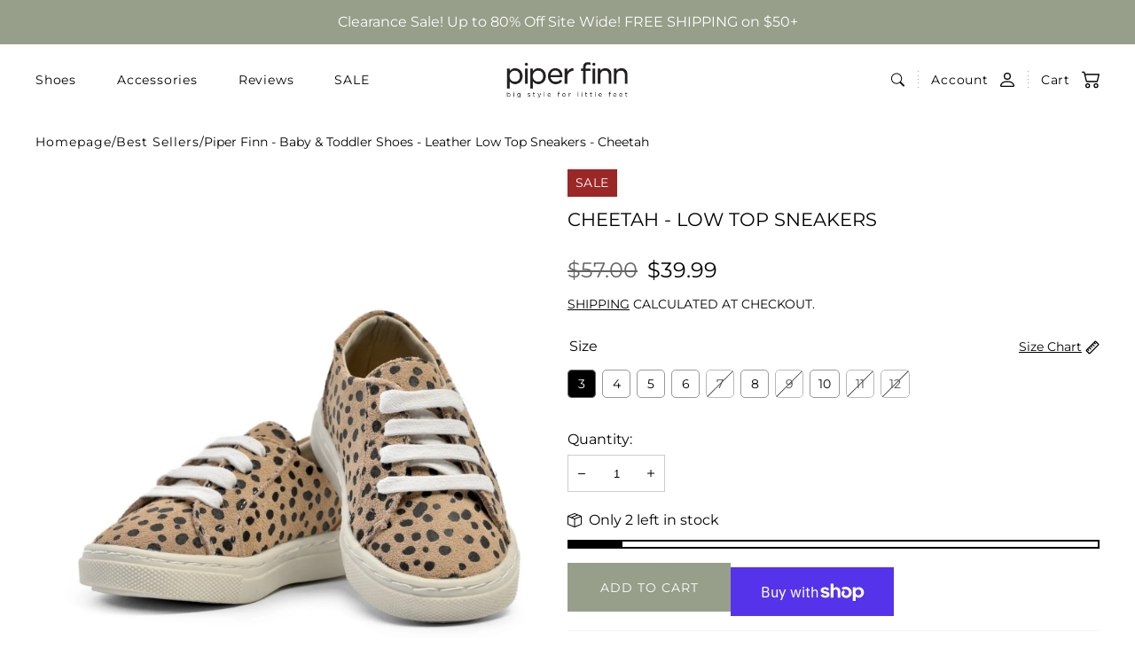

--- FILE ---
content_type: text/html; charset=utf-8
request_url: https://piperfinn.com/collections/best-sellers/products/cheetah-low-top-sneakers
body_size: 62279
content:
<!doctype html>
<html class="no-js animations-enabled" lang="en">
  <head>

    <meta charset="utf-8">
    <meta http-equiv="X-UA-Compatible" content="IE=edge">
    <meta name="viewport" content="width=device-width,initial-scale=1">
    <meta name="theme-color" content="">
    <link rel="canonical" href="https://piperfinn.com/products/cheetah-low-top-sneakers">
    <link rel="preconnect" href="https://cdn.shopify.com" crossorigin><link rel="icon" type="image/png" href="//piperfinn.com/cdn/shop/files/cropped-pf_logo_final_outlineICON.png?crop=center&height=32&v=1614734173&width=32"><link rel="preconnect" href="https://fonts.shopifycdn.com" crossorigin><title>
      Piper Finn - Baby &amp; Toddler Shoes - Leather Low Top Sneakers - Cheetah
 &ndash; Piper finn</title>

    
      <meta name="description" content="Our top-selling Cheetah print style now comes in a low top sneaker! Soft top grain suede leather (with a trendy cheetah print) creates a stylish look that will become your little one’s favorite go-to shoe! Dress it up or dress it down, the outfit possibilities are endless with this trendy neutral design! Low Top Sneake">
    

    

<meta property="og:site_name" content="Piper finn">
<meta property="og:url" content="https://piperfinn.com/products/cheetah-low-top-sneakers">
<meta property="og:title" content="Piper Finn - Baby &amp; Toddler Shoes - Leather Low Top Sneakers - Cheetah">
<meta property="og:type" content="product">
<meta property="og:description" content="Our top-selling Cheetah print style now comes in a low top sneaker! Soft top grain suede leather (with a trendy cheetah print) creates a stylish look that will become your little one’s favorite go-to shoe! Dress it up or dress it down, the outfit possibilities are endless with this trendy neutral design! Low Top Sneake"><meta property="og:image" content="http://piperfinn.com/cdn/shop/products/Purple-Moss-Architecture-Architectural-Interior-Design-Photography-200117215304-scaled.jpg?v=1708582966">
  <meta property="og:image:secure_url" content="https://piperfinn.com/cdn/shop/products/Purple-Moss-Architecture-Architectural-Interior-Design-Photography-200117215304-scaled.jpg?v=1708582966">
  <meta property="og:image:width" content="1571">
  <meta property="og:image:height" content="1571"><meta property="og:price:amount" content="39.99">
  <meta property="og:price:currency" content="USD"><meta name="twitter:card" content="summary_large_image">
<meta name="twitter:title" content="Piper Finn - Baby &amp; Toddler Shoes - Leather Low Top Sneakers - Cheetah">
<meta name="twitter:description" content="Our top-selling Cheetah print style now comes in a low top sneaker! Soft top grain suede leather (with a trendy cheetah print) creates a stylish look that will become your little one’s favorite go-to shoe! Dress it up or dress it down, the outfit possibilities are endless with this trendy neutral design! Low Top Sneake">


    <script>window.performance && window.performance.mark && window.performance.mark('shopify.content_for_header.start');</script><meta id="shopify-digital-wallet" name="shopify-digital-wallet" content="/19013749/digital_wallets/dialog">
<meta name="shopify-checkout-api-token" content="ecb4a10695f26326277f51b4d4468588">
<meta id="in-context-paypal-metadata" data-shop-id="19013749" data-venmo-supported="false" data-environment="production" data-locale="en_US" data-paypal-v4="true" data-currency="USD">
<link rel="alternate" type="application/json+oembed" href="https://piperfinn.com/products/cheetah-low-top-sneakers.oembed">
<script async="async" src="/checkouts/internal/preloads.js?locale=en-US"></script>
<link rel="preconnect" href="https://shop.app" crossorigin="anonymous">
<script async="async" src="https://shop.app/checkouts/internal/preloads.js?locale=en-US&shop_id=19013749" crossorigin="anonymous"></script>
<script id="apple-pay-shop-capabilities" type="application/json">{"shopId":19013749,"countryCode":"US","currencyCode":"USD","merchantCapabilities":["supports3DS"],"merchantId":"gid:\/\/shopify\/Shop\/19013749","merchantName":"Piper finn","requiredBillingContactFields":["postalAddress","email","phone"],"requiredShippingContactFields":["postalAddress","email","phone"],"shippingType":"shipping","supportedNetworks":["visa","masterCard","amex","discover","elo","jcb"],"total":{"type":"pending","label":"Piper finn","amount":"1.00"},"shopifyPaymentsEnabled":true,"supportsSubscriptions":true}</script>
<script id="shopify-features" type="application/json">{"accessToken":"ecb4a10695f26326277f51b4d4468588","betas":["rich-media-storefront-analytics"],"domain":"piperfinn.com","predictiveSearch":true,"shopId":19013749,"locale":"en"}</script>
<script>var Shopify = Shopify || {};
Shopify.shop = "piper-finn.myshopify.com";
Shopify.locale = "en";
Shopify.currency = {"active":"USD","rate":"1.0"};
Shopify.country = "US";
Shopify.theme = {"name":"Updated copy of Optimied Version : Amber","id":141899497551,"schema_name":"Amber","schema_version":"2.3.3","theme_store_id":2217,"role":"main"};
Shopify.theme.handle = "null";
Shopify.theme.style = {"id":null,"handle":null};
Shopify.cdnHost = "piperfinn.com/cdn";
Shopify.routes = Shopify.routes || {};
Shopify.routes.root = "/";</script>
<script type="module">!function(o){(o.Shopify=o.Shopify||{}).modules=!0}(window);</script>
<script>!function(o){function n(){var o=[];function n(){o.push(Array.prototype.slice.apply(arguments))}return n.q=o,n}var t=o.Shopify=o.Shopify||{};t.loadFeatures=n(),t.autoloadFeatures=n()}(window);</script>
<script>
  window.ShopifyPay = window.ShopifyPay || {};
  window.ShopifyPay.apiHost = "shop.app\/pay";
  window.ShopifyPay.redirectState = null;
</script>
<script id="shop-js-analytics" type="application/json">{"pageType":"product"}</script>
<script defer="defer" async type="module" src="//piperfinn.com/cdn/shopifycloud/shop-js/modules/v2/client.init-shop-cart-sync_BdyHc3Nr.en.esm.js"></script>
<script defer="defer" async type="module" src="//piperfinn.com/cdn/shopifycloud/shop-js/modules/v2/chunk.common_Daul8nwZ.esm.js"></script>
<script type="module">
  await import("//piperfinn.com/cdn/shopifycloud/shop-js/modules/v2/client.init-shop-cart-sync_BdyHc3Nr.en.esm.js");
await import("//piperfinn.com/cdn/shopifycloud/shop-js/modules/v2/chunk.common_Daul8nwZ.esm.js");

  window.Shopify.SignInWithShop?.initShopCartSync?.({"fedCMEnabled":true,"windoidEnabled":true});

</script>
<script>
  window.Shopify = window.Shopify || {};
  if (!window.Shopify.featureAssets) window.Shopify.featureAssets = {};
  window.Shopify.featureAssets['shop-js'] = {"shop-cart-sync":["modules/v2/client.shop-cart-sync_QYOiDySF.en.esm.js","modules/v2/chunk.common_Daul8nwZ.esm.js"],"init-fed-cm":["modules/v2/client.init-fed-cm_DchLp9rc.en.esm.js","modules/v2/chunk.common_Daul8nwZ.esm.js"],"shop-button":["modules/v2/client.shop-button_OV7bAJc5.en.esm.js","modules/v2/chunk.common_Daul8nwZ.esm.js"],"init-windoid":["modules/v2/client.init-windoid_DwxFKQ8e.en.esm.js","modules/v2/chunk.common_Daul8nwZ.esm.js"],"shop-cash-offers":["modules/v2/client.shop-cash-offers_DWtL6Bq3.en.esm.js","modules/v2/chunk.common_Daul8nwZ.esm.js","modules/v2/chunk.modal_CQq8HTM6.esm.js"],"shop-toast-manager":["modules/v2/client.shop-toast-manager_CX9r1SjA.en.esm.js","modules/v2/chunk.common_Daul8nwZ.esm.js"],"init-shop-email-lookup-coordinator":["modules/v2/client.init-shop-email-lookup-coordinator_UhKnw74l.en.esm.js","modules/v2/chunk.common_Daul8nwZ.esm.js"],"pay-button":["modules/v2/client.pay-button_DzxNnLDY.en.esm.js","modules/v2/chunk.common_Daul8nwZ.esm.js"],"avatar":["modules/v2/client.avatar_BTnouDA3.en.esm.js"],"init-shop-cart-sync":["modules/v2/client.init-shop-cart-sync_BdyHc3Nr.en.esm.js","modules/v2/chunk.common_Daul8nwZ.esm.js"],"shop-login-button":["modules/v2/client.shop-login-button_D8B466_1.en.esm.js","modules/v2/chunk.common_Daul8nwZ.esm.js","modules/v2/chunk.modal_CQq8HTM6.esm.js"],"init-customer-accounts-sign-up":["modules/v2/client.init-customer-accounts-sign-up_C8fpPm4i.en.esm.js","modules/v2/client.shop-login-button_D8B466_1.en.esm.js","modules/v2/chunk.common_Daul8nwZ.esm.js","modules/v2/chunk.modal_CQq8HTM6.esm.js"],"init-shop-for-new-customer-accounts":["modules/v2/client.init-shop-for-new-customer-accounts_CVTO0Ztu.en.esm.js","modules/v2/client.shop-login-button_D8B466_1.en.esm.js","modules/v2/chunk.common_Daul8nwZ.esm.js","modules/v2/chunk.modal_CQq8HTM6.esm.js"],"init-customer-accounts":["modules/v2/client.init-customer-accounts_dRgKMfrE.en.esm.js","modules/v2/client.shop-login-button_D8B466_1.en.esm.js","modules/v2/chunk.common_Daul8nwZ.esm.js","modules/v2/chunk.modal_CQq8HTM6.esm.js"],"shop-follow-button":["modules/v2/client.shop-follow-button_CkZpjEct.en.esm.js","modules/v2/chunk.common_Daul8nwZ.esm.js","modules/v2/chunk.modal_CQq8HTM6.esm.js"],"lead-capture":["modules/v2/client.lead-capture_BntHBhfp.en.esm.js","modules/v2/chunk.common_Daul8nwZ.esm.js","modules/v2/chunk.modal_CQq8HTM6.esm.js"],"checkout-modal":["modules/v2/client.checkout-modal_CfxcYbTm.en.esm.js","modules/v2/chunk.common_Daul8nwZ.esm.js","modules/v2/chunk.modal_CQq8HTM6.esm.js"],"shop-login":["modules/v2/client.shop-login_Da4GZ2H6.en.esm.js","modules/v2/chunk.common_Daul8nwZ.esm.js","modules/v2/chunk.modal_CQq8HTM6.esm.js"],"payment-terms":["modules/v2/client.payment-terms_MV4M3zvL.en.esm.js","modules/v2/chunk.common_Daul8nwZ.esm.js","modules/v2/chunk.modal_CQq8HTM6.esm.js"]};
</script>
<script>(function() {
  var isLoaded = false;
  function asyncLoad() {
    if (isLoaded) return;
    isLoaded = true;
    var urls = ["https:\/\/www.improvedcontactform.com\/icf.js?shop=piper-finn.myshopify.com","https:\/\/loox.io\/widget\/41ZHHvzaec\/loox.1612982308792.js?shop=piper-finn.myshopify.com","https:\/\/reconvert-cdn.com\/assets\/js\/store_reconvert_node.js?v=2\u0026scid=NmM2MmQzYWI5NGMwYjU1NmU5ODU1NGQ2ZGRiOWUyMzMuNWNiMDBjNzlmYmYyMGFhNTFiZTFmYTIzNjc1MjFkMjM=\u0026shop=piper-finn.myshopify.com","https:\/\/reconvert-cdn.com\/assets\/js\/reconvert_script_tags.mini.js?scid=NmM2MmQzYWI5NGMwYjU1NmU5ODU1NGQ2ZGRiOWUyMzMuNWNiMDBjNzlmYmYyMGFhNTFiZTFmYTIzNjc1MjFkMjM=\u0026shop=piper-finn.myshopify.com","https:\/\/d1639lhkj5l89m.cloudfront.net\/js\/storefront\/uppromote.js?shop=piper-finn.myshopify.com","https:\/\/cdn.nfcube.com\/instafeed-502c09a0e351941102c68333aa1050a7.js?shop=piper-finn.myshopify.com","https:\/\/cdn.gojiberry.app\/dist\/shopify\/gojiberry.js?shop=piper-finn.myshopify.com"];
    for (var i = 0; i < urls.length; i++) {
      var s = document.createElement('script');
      s.type = 'text/javascript';
      s.async = true;
      s.src = urls[i];
      var x = document.getElementsByTagName('script')[0];
      x.parentNode.insertBefore(s, x);
    }
  };
  if(window.attachEvent) {
    window.attachEvent('onload', asyncLoad);
  } else {
    window.addEventListener('load', asyncLoad, false);
  }
})();</script>
<script id="__st">var __st={"a":19013749,"offset":-25200,"reqid":"ce826345-3665-409e-ae64-bb93dd73b80d-1768995767","pageurl":"piperfinn.com\/collections\/best-sellers\/products\/cheetah-low-top-sneakers","u":"89771ca80f2b","p":"product","rtyp":"product","rid":4452318543951};</script>
<script>window.ShopifyPaypalV4VisibilityTracking = true;</script>
<script id="captcha-bootstrap">!function(){'use strict';const t='contact',e='account',n='new_comment',o=[[t,t],['blogs',n],['comments',n],[t,'customer']],c=[[e,'customer_login'],[e,'guest_login'],[e,'recover_customer_password'],[e,'create_customer']],r=t=>t.map((([t,e])=>`form[action*='/${t}']:not([data-nocaptcha='true']) input[name='form_type'][value='${e}']`)).join(','),a=t=>()=>t?[...document.querySelectorAll(t)].map((t=>t.form)):[];function s(){const t=[...o],e=r(t);return a(e)}const i='password',u='form_key',d=['recaptcha-v3-token','g-recaptcha-response','h-captcha-response',i],f=()=>{try{return window.sessionStorage}catch{return}},m='__shopify_v',_=t=>t.elements[u];function p(t,e,n=!1){try{const o=window.sessionStorage,c=JSON.parse(o.getItem(e)),{data:r}=function(t){const{data:e,action:n}=t;return t[m]||n?{data:e,action:n}:{data:t,action:n}}(c);for(const[e,n]of Object.entries(r))t.elements[e]&&(t.elements[e].value=n);n&&o.removeItem(e)}catch(o){console.error('form repopulation failed',{error:o})}}const l='form_type',E='cptcha';function T(t){t.dataset[E]=!0}const w=window,h=w.document,L='Shopify',v='ce_forms',y='captcha';let A=!1;((t,e)=>{const n=(g='f06e6c50-85a8-45c8-87d0-21a2b65856fe',I='https://cdn.shopify.com/shopifycloud/storefront-forms-hcaptcha/ce_storefront_forms_captcha_hcaptcha.v1.5.2.iife.js',D={infoText:'Protected by hCaptcha',privacyText:'Privacy',termsText:'Terms'},(t,e,n)=>{const o=w[L][v],c=o.bindForm;if(c)return c(t,g,e,D).then(n);var r;o.q.push([[t,g,e,D],n]),r=I,A||(h.body.append(Object.assign(h.createElement('script'),{id:'captcha-provider',async:!0,src:r})),A=!0)});var g,I,D;w[L]=w[L]||{},w[L][v]=w[L][v]||{},w[L][v].q=[],w[L][y]=w[L][y]||{},w[L][y].protect=function(t,e){n(t,void 0,e),T(t)},Object.freeze(w[L][y]),function(t,e,n,w,h,L){const[v,y,A,g]=function(t,e,n){const i=e?o:[],u=t?c:[],d=[...i,...u],f=r(d),m=r(i),_=r(d.filter((([t,e])=>n.includes(e))));return[a(f),a(m),a(_),s()]}(w,h,L),I=t=>{const e=t.target;return e instanceof HTMLFormElement?e:e&&e.form},D=t=>v().includes(t);t.addEventListener('submit',(t=>{const e=I(t);if(!e)return;const n=D(e)&&!e.dataset.hcaptchaBound&&!e.dataset.recaptchaBound,o=_(e),c=g().includes(e)&&(!o||!o.value);(n||c)&&t.preventDefault(),c&&!n&&(function(t){try{if(!f())return;!function(t){const e=f();if(!e)return;const n=_(t);if(!n)return;const o=n.value;o&&e.removeItem(o)}(t);const e=Array.from(Array(32),(()=>Math.random().toString(36)[2])).join('');!function(t,e){_(t)||t.append(Object.assign(document.createElement('input'),{type:'hidden',name:u})),t.elements[u].value=e}(t,e),function(t,e){const n=f();if(!n)return;const o=[...t.querySelectorAll(`input[type='${i}']`)].map((({name:t})=>t)),c=[...d,...o],r={};for(const[a,s]of new FormData(t).entries())c.includes(a)||(r[a]=s);n.setItem(e,JSON.stringify({[m]:1,action:t.action,data:r}))}(t,e)}catch(e){console.error('failed to persist form',e)}}(e),e.submit())}));const S=(t,e)=>{t&&!t.dataset[E]&&(n(t,e.some((e=>e===t))),T(t))};for(const o of['focusin','change'])t.addEventListener(o,(t=>{const e=I(t);D(e)&&S(e,y())}));const B=e.get('form_key'),M=e.get(l),P=B&&M;t.addEventListener('DOMContentLoaded',(()=>{const t=y();if(P)for(const e of t)e.elements[l].value===M&&p(e,B);[...new Set([...A(),...v().filter((t=>'true'===t.dataset.shopifyCaptcha))])].forEach((e=>S(e,t)))}))}(h,new URLSearchParams(w.location.search),n,t,e,['guest_login'])})(!0,!0)}();</script>
<script integrity="sha256-4kQ18oKyAcykRKYeNunJcIwy7WH5gtpwJnB7kiuLZ1E=" data-source-attribution="shopify.loadfeatures" defer="defer" src="//piperfinn.com/cdn/shopifycloud/storefront/assets/storefront/load_feature-a0a9edcb.js" crossorigin="anonymous"></script>
<script crossorigin="anonymous" defer="defer" src="//piperfinn.com/cdn/shopifycloud/storefront/assets/shopify_pay/storefront-65b4c6d7.js?v=20250812"></script>
<script data-source-attribution="shopify.dynamic_checkout.dynamic.init">var Shopify=Shopify||{};Shopify.PaymentButton=Shopify.PaymentButton||{isStorefrontPortableWallets:!0,init:function(){window.Shopify.PaymentButton.init=function(){};var t=document.createElement("script");t.src="https://piperfinn.com/cdn/shopifycloud/portable-wallets/latest/portable-wallets.en.js",t.type="module",document.head.appendChild(t)}};
</script>
<script data-source-attribution="shopify.dynamic_checkout.buyer_consent">
  function portableWalletsHideBuyerConsent(e){var t=document.getElementById("shopify-buyer-consent"),n=document.getElementById("shopify-subscription-policy-button");t&&n&&(t.classList.add("hidden"),t.setAttribute("aria-hidden","true"),n.removeEventListener("click",e))}function portableWalletsShowBuyerConsent(e){var t=document.getElementById("shopify-buyer-consent"),n=document.getElementById("shopify-subscription-policy-button");t&&n&&(t.classList.remove("hidden"),t.removeAttribute("aria-hidden"),n.addEventListener("click",e))}window.Shopify?.PaymentButton&&(window.Shopify.PaymentButton.hideBuyerConsent=portableWalletsHideBuyerConsent,window.Shopify.PaymentButton.showBuyerConsent=portableWalletsShowBuyerConsent);
</script>
<script>
  function portableWalletsCleanup(e){e&&e.src&&console.error("Failed to load portable wallets script "+e.src);var t=document.querySelectorAll("shopify-accelerated-checkout .shopify-payment-button__skeleton, shopify-accelerated-checkout-cart .wallet-cart-button__skeleton"),e=document.getElementById("shopify-buyer-consent");for(let e=0;e<t.length;e++)t[e].remove();e&&e.remove()}function portableWalletsNotLoadedAsModule(e){e instanceof ErrorEvent&&"string"==typeof e.message&&e.message.includes("import.meta")&&"string"==typeof e.filename&&e.filename.includes("portable-wallets")&&(window.removeEventListener("error",portableWalletsNotLoadedAsModule),window.Shopify.PaymentButton.failedToLoad=e,"loading"===document.readyState?document.addEventListener("DOMContentLoaded",window.Shopify.PaymentButton.init):window.Shopify.PaymentButton.init())}window.addEventListener("error",portableWalletsNotLoadedAsModule);
</script>

<script type="module" src="https://piperfinn.com/cdn/shopifycloud/portable-wallets/latest/portable-wallets.en.js" onError="portableWalletsCleanup(this)" crossorigin="anonymous"></script>
<script nomodule>
  document.addEventListener("DOMContentLoaded", portableWalletsCleanup);
</script>

<link id="shopify-accelerated-checkout-styles" rel="stylesheet" media="screen" href="https://piperfinn.com/cdn/shopifycloud/portable-wallets/latest/accelerated-checkout-backwards-compat.css" crossorigin="anonymous">
<style id="shopify-accelerated-checkout-cart">
        #shopify-buyer-consent {
  margin-top: 1em;
  display: inline-block;
  width: 100%;
}

#shopify-buyer-consent.hidden {
  display: none;
}

#shopify-subscription-policy-button {
  background: none;
  border: none;
  padding: 0;
  text-decoration: underline;
  font-size: inherit;
  cursor: pointer;
}

#shopify-subscription-policy-button::before {
  box-shadow: none;
}

      </style>

<script>window.performance && window.performance.mark && window.performance.mark('shopify.content_for_header.end');</script><script id="shop-promise-product" type="application/json">
  {
    "productId": "4452318543951",
    "variantId": "31697212276815"
  }
</script>
<script id="shop-promise-features" type="application/json">
  {
    "supportedPromiseBrands": ["buy_with_prime"],
    "f_b9ba94d16a7d18ccd91d68be01e37df6": false,
    "f_85e460659f2e1fdd04f763b1587427a4": false
  }
</script>
<script fetchpriority="high" defer="defer" src="https://piperfinn.com/cdn/shopifycloud/shop-promise-pdp/prod/shop_promise_pdp.js?v=1" data-source-attribution="shopify.shop-promise-pdp" crossorigin="anonymous"></script>
<link rel="preload" href="https://static-na.payments-amazon.com/checkout.js" as="script">


<link href="//piperfinn.com/cdn/shop/t/58/assets/aos.css?v=13451477597926376801767051848" rel="stylesheet" type="text/css" media="all" /><script src="//piperfinn.com/cdn/shop/t/58/assets/aos.js?v=115140510963677842521767051865" defer="defer"></script>
    

    <script src="//piperfinn.com/cdn/shop/t/58/assets/global.js?v=128534850051253386521767051855" defer="defer"></script><link href="//piperfinn.com/cdn/shop/t/58/assets/swiper-bundle.min.css?v=31764964848814918091767051845" rel="stylesheet" type="text/css" media="all" /><script src="//piperfinn.com/cdn/shop/t/58/assets/swiper-bundle.min.js?v=122742354535167274291767051853" defer="defer"></script>

    <script src="//piperfinn.com/cdn/shop/t/58/assets/bodyScrollLock.min.js?v=54831410435734691211767051845" defer="defer"></script>
    <script src="//piperfinn.com/cdn/shop/t/58/assets/lazysizes.min.js?v=134355369821296239011767051844" defer="defer"></script>

    <link rel="stylesheet" href="//piperfinn.com/cdn/shop/t/58/assets/component-card-product.css?v=76217448473158048751767051871" media="print" onload="this.media='all'">

    <noscript><link href="//piperfinn.com/cdn/shop/t/58/assets/component-card-product.css?v=76217448473158048751767051871" rel="stylesheet" type="text/css" media="all" /></noscript>

    <script src="//piperfinn.com/cdn/shop/t/58/assets/card-product.js?v=154308793644695720111767051860" defer="defer"></script><link rel="preload" as="font" href="//piperfinn.com/cdn/fonts/montserrat/montserrat_n4.81949fa0ac9fd2021e16436151e8eaa539321637.woff2" type="font/woff2" crossorigin><link rel="preload" as="font" href="//piperfinn.com/cdn/fonts/montserrat/montserrat_n4.81949fa0ac9fd2021e16436151e8eaa539321637.woff2" type="font/woff2" crossorigin><link href="//piperfinn.com/cdn/shop/t/58/assets/base.css?v=101088252613993599531767051870" rel="stylesheet" type="text/css" media="all" />
<style data-shopify>

  @font-face {
  font-family: Montserrat;
  font-weight: 400;
  font-style: normal;
  font-display: swap;
  src: url("//piperfinn.com/cdn/fonts/montserrat/montserrat_n4.81949fa0ac9fd2021e16436151e8eaa539321637.woff2") format("woff2"),
       url("//piperfinn.com/cdn/fonts/montserrat/montserrat_n4.a6c632ca7b62da89c3594789ba828388aac693fe.woff") format("woff");
}

  @font-face {
  font-family: Montserrat;
  font-weight: 700;
  font-style: normal;
  font-display: swap;
  src: url("//piperfinn.com/cdn/fonts/montserrat/montserrat_n7.3c434e22befd5c18a6b4afadb1e3d77c128c7939.woff2") format("woff2"),
       url("//piperfinn.com/cdn/fonts/montserrat/montserrat_n7.5d9fa6e2cae713c8fb539a9876489d86207fe957.woff") format("woff");
}

  @font-face {
  font-family: Montserrat;
  font-weight: 400;
  font-style: italic;
  font-display: swap;
  src: url("//piperfinn.com/cdn/fonts/montserrat/montserrat_i4.5a4ea298b4789e064f62a29aafc18d41f09ae59b.woff2") format("woff2"),
       url("//piperfinn.com/cdn/fonts/montserrat/montserrat_i4.072b5869c5e0ed5b9d2021e4c2af132e16681ad2.woff") format("woff");
}

  @font-face {
  font-family: Montserrat;
  font-weight: 700;
  font-style: italic;
  font-display: swap;
  src: url("//piperfinn.com/cdn/fonts/montserrat/montserrat_i7.a0d4a463df4f146567d871890ffb3c80408e7732.woff2") format("woff2"),
       url("//piperfinn.com/cdn/fonts/montserrat/montserrat_i7.f6ec9f2a0681acc6f8152c40921d2a4d2e1a2c78.woff") format("woff");
}

  @font-face {
  font-family: Montserrat;
  font-weight: 400;
  font-style: normal;
  font-display: swap;
  src: url("//piperfinn.com/cdn/fonts/montserrat/montserrat_n4.81949fa0ac9fd2021e16436151e8eaa539321637.woff2") format("woff2"),
       url("//piperfinn.com/cdn/fonts/montserrat/montserrat_n4.a6c632ca7b62da89c3594789ba828388aac693fe.woff") format("woff");
}


  :root {
    --font-body-family: Montserrat, sans-serif;
    --font-body-style: normal;
    --font-body-weight: 400;

    --font-heading-family: Montserrat, sans-serif;
    --font-heading-style: normal;
    --font-heading-weight: 400;

    --font-body-scale: 1.0;
    --font-body-scale-mobile: 1.1;
    --font-heading-scale: 0.5;
    --font-heading-scale-mobile: 1.0;
    --font-heading-uppercase: uppercase;
    --font-button:  var(--font-body-family);
    --font-weight-button: 400;
    --font-cart:  var(--font-body-family);

    --color-base: #000000;
    --color-base-background: #ffffff;

    --color-border-arrows: #c5af97;

    --color-tag-base: #ffffff;
    --color-background-tag-base: #9b2727;

    --color-tag-custom: #ffffff;
    --color-background-tag-custom: #979f8a;

    --color-system-button: #ffffff;
    --color-system-button-background: #000000;
    --color-system-button-hover: #000000;
    --color-system-button-hover-background: #ffffff;

    --color-form-input-label: #000000;
    --color-form-input-border: #CCCCCC;
    --color-form-input-border-light: #f2f2f2;
    --color-form-input-placeholder: #757575;
    --color-form-input-background: #ffffff;
    --color-form-errors: #9b2727;

    --color-card-product-image-background: #ffffff;

    
--border-radius: 0px;
    --border-radius-form-elements: 0px;
    --border-arrows-round: 0px;
    --arrows-background-color: ;

    --page-width: 1412px;
    --page-width-small: 1404px;
    --page-width-medium: 1200px;

    --duration-short: 100ms;
    --duration-default: 200ms;
    --duration-long: 500ms;

    --z-modals: 800;

    --button-min-width: 18.4rem;
    --payment-buttons-height: 5.5rem;
  }

  @media screen and (max-width: 767px) {
    :root {
      --button-min-width: 16.8rem;
    }
  }

    .button.button--style-1 {
      color: #ffffff;
      background-color: #979f8a;
      border-color: #979f8a;
    }

    .button.button--style-1:hover {
      color: #979f8a;
      background-color: #979f8a;
      border-color: #979f8a;
    }

    .button.button--style-1.button--outline:hover {
      color: inherit;
      background-color: transparent;
      border-color: inherit;
    }

    .button.button--style-2 {
      color: #ffffff;
      background-color: #c5af97;
      border-color: #c5af97;
    }

    .button.button--style-2:hover {
      color: #c5af97;
      background-color: #c5af97;
      border-color: #c5af97;
    }

    .button.button--style-2.button--outline:hover {
      color: inherit;
      background-color: transparent;
      border-color: inherit;
    }

    .button.button--style-3 {
      color: #979f8a;
      background-color: #979f8a;
      border-color: #979f8a;
    }

    .button.button--style-3:hover {
      color: #ffffff;
      background-color: #979f8a;
      border-color: #979f8a;
    }

    .button.button--style-3.button--outline:hover {
      color: inherit;
      background-color: transparent;
      border-color: inherit;
    }

    .button.button--style-4 {
      color: #c5af97;
      background-color: #c5af97;
      border-color: #c5af97;
    }

    .button.button--style-4:hover {
      color: #ffffff;
      background-color: #c5af97;
      border-color: #c5af97;
    }

    .button.button--style-4.button--outline:hover {
      color: inherit;
      background-color: transparent;
      border-color: inherit;
    }</style>

    <script>
      document.documentElement.className = document.documentElement.className.replace('no-js', 'js');

      if (Shopify.designMode) {
        document.documentElement.classList.add('shopify-design-mode');
      }
      Shopify['template'] = "product.sneakers";
    </script>
<!-- BEGIN app block: shopify://apps/simprosys-google-shopping-feed/blocks/core_settings_block/1f0b859e-9fa6-4007-97e8-4513aff5ff3b --><!-- BEGIN: GSF App Core Tags & Scripts by Simprosys Google Shopping Feed -->









<!-- END: GSF App Core Tags & Scripts by Simprosys Google Shopping Feed -->
<!-- END app block --><script src="https://cdn.shopify.com/extensions/019b6eab-211e-7978-ad83-a373ee147c2e/avada-boost-sales-41/assets/avada-trust-badge-v2-block.js" type="text/javascript" defer="defer"></script>
<link href="https://monorail-edge.shopifysvc.com" rel="dns-prefetch">
<script>(function(){if ("sendBeacon" in navigator && "performance" in window) {try {var session_token_from_headers = performance.getEntriesByType('navigation')[0].serverTiming.find(x => x.name == '_s').description;} catch {var session_token_from_headers = undefined;}var session_cookie_matches = document.cookie.match(/_shopify_s=([^;]*)/);var session_token_from_cookie = session_cookie_matches && session_cookie_matches.length === 2 ? session_cookie_matches[1] : "";var session_token = session_token_from_headers || session_token_from_cookie || "";function handle_abandonment_event(e) {var entries = performance.getEntries().filter(function(entry) {return /monorail-edge.shopifysvc.com/.test(entry.name);});if (!window.abandonment_tracked && entries.length === 0) {window.abandonment_tracked = true;var currentMs = Date.now();var navigation_start = performance.timing.navigationStart;var payload = {shop_id: 19013749,url: window.location.href,navigation_start,duration: currentMs - navigation_start,session_token,page_type: "product"};window.navigator.sendBeacon("https://monorail-edge.shopifysvc.com/v1/produce", JSON.stringify({schema_id: "online_store_buyer_site_abandonment/1.1",payload: payload,metadata: {event_created_at_ms: currentMs,event_sent_at_ms: currentMs}}));}}window.addEventListener('pagehide', handle_abandonment_event);}}());</script>
<script id="web-pixels-manager-setup">(function e(e,d,r,n,o){if(void 0===o&&(o={}),!Boolean(null===(a=null===(i=window.Shopify)||void 0===i?void 0:i.analytics)||void 0===a?void 0:a.replayQueue)){var i,a;window.Shopify=window.Shopify||{};var t=window.Shopify;t.analytics=t.analytics||{};var s=t.analytics;s.replayQueue=[],s.publish=function(e,d,r){return s.replayQueue.push([e,d,r]),!0};try{self.performance.mark("wpm:start")}catch(e){}var l=function(){var e={modern:/Edge?\/(1{2}[4-9]|1[2-9]\d|[2-9]\d{2}|\d{4,})\.\d+(\.\d+|)|Firefox\/(1{2}[4-9]|1[2-9]\d|[2-9]\d{2}|\d{4,})\.\d+(\.\d+|)|Chrom(ium|e)\/(9{2}|\d{3,})\.\d+(\.\d+|)|(Maci|X1{2}).+ Version\/(15\.\d+|(1[6-9]|[2-9]\d|\d{3,})\.\d+)([,.]\d+|)( \(\w+\)|)( Mobile\/\w+|) Safari\/|Chrome.+OPR\/(9{2}|\d{3,})\.\d+\.\d+|(CPU[ +]OS|iPhone[ +]OS|CPU[ +]iPhone|CPU IPhone OS|CPU iPad OS)[ +]+(15[._]\d+|(1[6-9]|[2-9]\d|\d{3,})[._]\d+)([._]\d+|)|Android:?[ /-](13[3-9]|1[4-9]\d|[2-9]\d{2}|\d{4,})(\.\d+|)(\.\d+|)|Android.+Firefox\/(13[5-9]|1[4-9]\d|[2-9]\d{2}|\d{4,})\.\d+(\.\d+|)|Android.+Chrom(ium|e)\/(13[3-9]|1[4-9]\d|[2-9]\d{2}|\d{4,})\.\d+(\.\d+|)|SamsungBrowser\/([2-9]\d|\d{3,})\.\d+/,legacy:/Edge?\/(1[6-9]|[2-9]\d|\d{3,})\.\d+(\.\d+|)|Firefox\/(5[4-9]|[6-9]\d|\d{3,})\.\d+(\.\d+|)|Chrom(ium|e)\/(5[1-9]|[6-9]\d|\d{3,})\.\d+(\.\d+|)([\d.]+$|.*Safari\/(?![\d.]+ Edge\/[\d.]+$))|(Maci|X1{2}).+ Version\/(10\.\d+|(1[1-9]|[2-9]\d|\d{3,})\.\d+)([,.]\d+|)( \(\w+\)|)( Mobile\/\w+|) Safari\/|Chrome.+OPR\/(3[89]|[4-9]\d|\d{3,})\.\d+\.\d+|(CPU[ +]OS|iPhone[ +]OS|CPU[ +]iPhone|CPU IPhone OS|CPU iPad OS)[ +]+(10[._]\d+|(1[1-9]|[2-9]\d|\d{3,})[._]\d+)([._]\d+|)|Android:?[ /-](13[3-9]|1[4-9]\d|[2-9]\d{2}|\d{4,})(\.\d+|)(\.\d+|)|Mobile Safari.+OPR\/([89]\d|\d{3,})\.\d+\.\d+|Android.+Firefox\/(13[5-9]|1[4-9]\d|[2-9]\d{2}|\d{4,})\.\d+(\.\d+|)|Android.+Chrom(ium|e)\/(13[3-9]|1[4-9]\d|[2-9]\d{2}|\d{4,})\.\d+(\.\d+|)|Android.+(UC? ?Browser|UCWEB|U3)[ /]?(15\.([5-9]|\d{2,})|(1[6-9]|[2-9]\d|\d{3,})\.\d+)\.\d+|SamsungBrowser\/(5\.\d+|([6-9]|\d{2,})\.\d+)|Android.+MQ{2}Browser\/(14(\.(9|\d{2,})|)|(1[5-9]|[2-9]\d|\d{3,})(\.\d+|))(\.\d+|)|K[Aa][Ii]OS\/(3\.\d+|([4-9]|\d{2,})\.\d+)(\.\d+|)/},d=e.modern,r=e.legacy,n=navigator.userAgent;return n.match(d)?"modern":n.match(r)?"legacy":"unknown"}(),u="modern"===l?"modern":"legacy",c=(null!=n?n:{modern:"",legacy:""})[u],f=function(e){return[e.baseUrl,"/wpm","/b",e.hashVersion,"modern"===e.buildTarget?"m":"l",".js"].join("")}({baseUrl:d,hashVersion:r,buildTarget:u}),m=function(e){var d=e.version,r=e.bundleTarget,n=e.surface,o=e.pageUrl,i=e.monorailEndpoint;return{emit:function(e){var a=e.status,t=e.errorMsg,s=(new Date).getTime(),l=JSON.stringify({metadata:{event_sent_at_ms:s},events:[{schema_id:"web_pixels_manager_load/3.1",payload:{version:d,bundle_target:r,page_url:o,status:a,surface:n,error_msg:t},metadata:{event_created_at_ms:s}}]});if(!i)return console&&console.warn&&console.warn("[Web Pixels Manager] No Monorail endpoint provided, skipping logging."),!1;try{return self.navigator.sendBeacon.bind(self.navigator)(i,l)}catch(e){}var u=new XMLHttpRequest;try{return u.open("POST",i,!0),u.setRequestHeader("Content-Type","text/plain"),u.send(l),!0}catch(e){return console&&console.warn&&console.warn("[Web Pixels Manager] Got an unhandled error while logging to Monorail."),!1}}}}({version:r,bundleTarget:l,surface:e.surface,pageUrl:self.location.href,monorailEndpoint:e.monorailEndpoint});try{o.browserTarget=l,function(e){var d=e.src,r=e.async,n=void 0===r||r,o=e.onload,i=e.onerror,a=e.sri,t=e.scriptDataAttributes,s=void 0===t?{}:t,l=document.createElement("script"),u=document.querySelector("head"),c=document.querySelector("body");if(l.async=n,l.src=d,a&&(l.integrity=a,l.crossOrigin="anonymous"),s)for(var f in s)if(Object.prototype.hasOwnProperty.call(s,f))try{l.dataset[f]=s[f]}catch(e){}if(o&&l.addEventListener("load",o),i&&l.addEventListener("error",i),u)u.appendChild(l);else{if(!c)throw new Error("Did not find a head or body element to append the script");c.appendChild(l)}}({src:f,async:!0,onload:function(){if(!function(){var e,d;return Boolean(null===(d=null===(e=window.Shopify)||void 0===e?void 0:e.analytics)||void 0===d?void 0:d.initialized)}()){var d=window.webPixelsManager.init(e)||void 0;if(d){var r=window.Shopify.analytics;r.replayQueue.forEach((function(e){var r=e[0],n=e[1],o=e[2];d.publishCustomEvent(r,n,o)})),r.replayQueue=[],r.publish=d.publishCustomEvent,r.visitor=d.visitor,r.initialized=!0}}},onerror:function(){return m.emit({status:"failed",errorMsg:"".concat(f," has failed to load")})},sri:function(e){var d=/^sha384-[A-Za-z0-9+/=]+$/;return"string"==typeof e&&d.test(e)}(c)?c:"",scriptDataAttributes:o}),m.emit({status:"loading"})}catch(e){m.emit({status:"failed",errorMsg:(null==e?void 0:e.message)||"Unknown error"})}}})({shopId: 19013749,storefrontBaseUrl: "https://piperfinn.com",extensionsBaseUrl: "https://extensions.shopifycdn.com/cdn/shopifycloud/web-pixels-manager",monorailEndpoint: "https://monorail-edge.shopifysvc.com/unstable/produce_batch",surface: "storefront-renderer",enabledBetaFlags: ["2dca8a86"],webPixelsConfigList: [{"id":"1600454735","configuration":"{\"accountID\":\"RWfq63\",\"webPixelConfig\":\"eyJlbmFibGVBZGRlZFRvQ2FydEV2ZW50cyI6IHRydWV9\"}","eventPayloadVersion":"v1","runtimeContext":"STRICT","scriptVersion":"524f6c1ee37bacdca7657a665bdca589","type":"APP","apiClientId":123074,"privacyPurposes":["ANALYTICS","MARKETING"],"dataSharingAdjustments":{"protectedCustomerApprovalScopes":["read_customer_address","read_customer_email","read_customer_name","read_customer_personal_data","read_customer_phone"]}},{"id":"1101332559","configuration":"{\"account_ID\":\"695315\",\"google_analytics_tracking_tag\":\"1\",\"measurement_id\":\"2\",\"api_secret\":\"3\",\"shop_settings\":\"{\\\"custom_pixel_script\\\":\\\"https:\\\\\\\/\\\\\\\/storage.googleapis.com\\\\\\\/gsf-scripts\\\\\\\/custom-pixels\\\\\\\/piper-finn.js\\\"}\"}","eventPayloadVersion":"v1","runtimeContext":"LAX","scriptVersion":"c6b888297782ed4a1cba19cda43d6625","type":"APP","apiClientId":1558137,"privacyPurposes":[],"dataSharingAdjustments":{"protectedCustomerApprovalScopes":["read_customer_address","read_customer_email","read_customer_name","read_customer_personal_data","read_customer_phone"]}},{"id":"582156367","configuration":"{\"config\":\"{\\\"pixel_id\\\":\\\"AW-678773184\\\",\\\"google_tag_ids\\\":[\\\"AW-678773184\\\",\\\"GT-KFT4BTD4\\\"],\\\"target_country\\\":\\\"US\\\",\\\"gtag_events\\\":[{\\\"type\\\":\\\"search\\\",\\\"action_label\\\":\\\"AW-678773184\\\/JVJuCOzFuKQaEMCD1cMC\\\"},{\\\"type\\\":\\\"begin_checkout\\\",\\\"action_label\\\":\\\"AW-678773184\\\/ouMvCODFuKQaEMCD1cMC\\\"},{\\\"type\\\":\\\"view_item\\\",\\\"action_label\\\":[\\\"AW-678773184\\\/v8PTCOnFuKQaEMCD1cMC\\\",\\\"MC-PKTG6S8JE5\\\"]},{\\\"type\\\":\\\"purchase\\\",\\\"action_label\\\":[\\\"AW-678773184\\\/MyrRCN3FuKQaEMCD1cMC\\\",\\\"MC-PKTG6S8JE5\\\"]},{\\\"type\\\":\\\"page_view\\\",\\\"action_label\\\":[\\\"AW-678773184\\\/3cMCCObFuKQaEMCD1cMC\\\",\\\"MC-PKTG6S8JE5\\\"]},{\\\"type\\\":\\\"add_payment_info\\\",\\\"action_label\\\":\\\"AW-678773184\\\/v6wWCO_FuKQaEMCD1cMC\\\"},{\\\"type\\\":\\\"add_to_cart\\\",\\\"action_label\\\":\\\"AW-678773184\\\/efeFCOPFuKQaEMCD1cMC\\\"}],\\\"enable_monitoring_mode\\\":false}\"}","eventPayloadVersion":"v1","runtimeContext":"OPEN","scriptVersion":"b2a88bafab3e21179ed38636efcd8a93","type":"APP","apiClientId":1780363,"privacyPurposes":[],"dataSharingAdjustments":{"protectedCustomerApprovalScopes":["read_customer_address","read_customer_email","read_customer_name","read_customer_personal_data","read_customer_phone"]}},{"id":"465502287","configuration":"{\"baseUrl\":\"https:\\\/\\\/admin.gojiberry.app\",\"shop\":\"piper-finn.myshopify.com\"}","eventPayloadVersion":"v1","runtimeContext":"STRICT","scriptVersion":"565904cd621c52c712c623238fc6c2e9","type":"APP","apiClientId":21291466753,"privacyPurposes":["ANALYTICS"],"dataSharingAdjustments":{"protectedCustomerApprovalScopes":["read_customer_email","read_customer_name","read_customer_personal_data"]}},{"id":"294584399","configuration":"{\"pixelCode\":\"CMK4U3RC77U8OC8939FG\"}","eventPayloadVersion":"v1","runtimeContext":"STRICT","scriptVersion":"22e92c2ad45662f435e4801458fb78cc","type":"APP","apiClientId":4383523,"privacyPurposes":["ANALYTICS","MARKETING","SALE_OF_DATA"],"dataSharingAdjustments":{"protectedCustomerApprovalScopes":["read_customer_address","read_customer_email","read_customer_name","read_customer_personal_data","read_customer_phone"]}},{"id":"101253199","configuration":"{\"shopId\":\"107027\",\"env\":\"production\",\"metaData\":\"[]\"}","eventPayloadVersion":"v1","runtimeContext":"STRICT","scriptVersion":"bfd9a967c6567947e7b2121ef63afeee","type":"APP","apiClientId":2773553,"privacyPurposes":[],"dataSharingAdjustments":{"protectedCustomerApprovalScopes":["read_customer_address","read_customer_email","read_customer_name","read_customer_personal_data","read_customer_phone"]}},{"id":"97714255","configuration":"{\"pixel_id\":\"1720791574834068\",\"pixel_type\":\"facebook_pixel\",\"metaapp_system_user_token\":\"-\"}","eventPayloadVersion":"v1","runtimeContext":"OPEN","scriptVersion":"ca16bc87fe92b6042fbaa3acc2fbdaa6","type":"APP","apiClientId":2329312,"privacyPurposes":["ANALYTICS","MARKETING","SALE_OF_DATA"],"dataSharingAdjustments":{"protectedCustomerApprovalScopes":["read_customer_address","read_customer_email","read_customer_name","read_customer_personal_data","read_customer_phone"]}},{"id":"59965519","configuration":"{\"tagID\":\"2614249276770\"}","eventPayloadVersion":"v1","runtimeContext":"STRICT","scriptVersion":"18031546ee651571ed29edbe71a3550b","type":"APP","apiClientId":3009811,"privacyPurposes":["ANALYTICS","MARKETING","SALE_OF_DATA"],"dataSharingAdjustments":{"protectedCustomerApprovalScopes":["read_customer_address","read_customer_email","read_customer_name","read_customer_personal_data","read_customer_phone"]}},{"id":"17858639","configuration":"{\"clickstreamId\":\"8a714248-7069-4a08-8adf-18d3983b808f\"}","eventPayloadVersion":"v1","runtimeContext":"STRICT","scriptVersion":"63feaf60c604f4b86b05e9ada0513bae","type":"APP","apiClientId":44186959873,"privacyPurposes":["ANALYTICS","MARKETING","SALE_OF_DATA"],"dataSharingAdjustments":{"protectedCustomerApprovalScopes":["read_customer_address","read_customer_email","read_customer_name","read_customer_personal_data","read_customer_phone"]}},{"id":"42270799","eventPayloadVersion":"1","runtimeContext":"LAX","scriptVersion":"1","type":"CUSTOM","privacyPurposes":["ANALYTICS","MARKETING","PREFERENCES","SALE_OF_DATA"],"name":"GTM Pixel"},{"id":"shopify-app-pixel","configuration":"{}","eventPayloadVersion":"v1","runtimeContext":"STRICT","scriptVersion":"0450","apiClientId":"shopify-pixel","type":"APP","privacyPurposes":["ANALYTICS","MARKETING"]},{"id":"shopify-custom-pixel","eventPayloadVersion":"v1","runtimeContext":"LAX","scriptVersion":"0450","apiClientId":"shopify-pixel","type":"CUSTOM","privacyPurposes":["ANALYTICS","MARKETING"]}],isMerchantRequest: false,initData: {"shop":{"name":"Piper finn","paymentSettings":{"currencyCode":"USD"},"myshopifyDomain":"piper-finn.myshopify.com","countryCode":"US","storefrontUrl":"https:\/\/piperfinn.com"},"customer":null,"cart":null,"checkout":null,"productVariants":[{"price":{"amount":39.99,"currencyCode":"USD"},"product":{"title":"Cheetah - Low Top Sneakers","vendor":"Piper finn","id":"4452318543951","untranslatedTitle":"Cheetah - Low Top Sneakers","url":"\/products\/cheetah-low-top-sneakers","type":"Sneakers - Low Top"},"id":"31697212276815","image":{"src":"\/\/piperfinn.com\/cdn\/shop\/products\/Purple-Moss-Architecture-Architectural-Interior-Design-Photography-200117215304-scaled.jpg?v=1708582966"},"sku":"CHEETAH-LT-SNKR-3","title":"3","untranslatedTitle":"3"},{"price":{"amount":39.99,"currencyCode":"USD"},"product":{"title":"Cheetah - Low Top Sneakers","vendor":"Piper finn","id":"4452318543951","untranslatedTitle":"Cheetah - Low Top Sneakers","url":"\/products\/cheetah-low-top-sneakers","type":"Sneakers - Low Top"},"id":"31697212309583","image":{"src":"\/\/piperfinn.com\/cdn\/shop\/products\/Purple-Moss-Architecture-Architectural-Interior-Design-Photography-200117215304-scaled.jpg?v=1708582966"},"sku":"CHEETAH-LT-SNKR-4","title":"4","untranslatedTitle":"4"},{"price":{"amount":39.99,"currencyCode":"USD"},"product":{"title":"Cheetah - Low Top Sneakers","vendor":"Piper finn","id":"4452318543951","untranslatedTitle":"Cheetah - Low Top Sneakers","url":"\/products\/cheetah-low-top-sneakers","type":"Sneakers - Low Top"},"id":"31697212342351","image":{"src":"\/\/piperfinn.com\/cdn\/shop\/products\/Purple-Moss-Architecture-Architectural-Interior-Design-Photography-200117215304-scaled.jpg?v=1708582966"},"sku":"CHEETAH-LT-SNKR-5","title":"5","untranslatedTitle":"5"},{"price":{"amount":39.99,"currencyCode":"USD"},"product":{"title":"Cheetah - Low Top Sneakers","vendor":"Piper finn","id":"4452318543951","untranslatedTitle":"Cheetah - Low Top Sneakers","url":"\/products\/cheetah-low-top-sneakers","type":"Sneakers - Low Top"},"id":"31697212375119","image":{"src":"\/\/piperfinn.com\/cdn\/shop\/products\/Purple-Moss-Architecture-Architectural-Interior-Design-Photography-200117215304-scaled.jpg?v=1708582966"},"sku":"CHEETAH-LT-SNKR-6","title":"6","untranslatedTitle":"6"},{"price":{"amount":39.99,"currencyCode":"USD"},"product":{"title":"Cheetah - Low Top Sneakers","vendor":"Piper finn","id":"4452318543951","untranslatedTitle":"Cheetah - Low Top Sneakers","url":"\/products\/cheetah-low-top-sneakers","type":"Sneakers - Low Top"},"id":"31697212407887","image":{"src":"\/\/piperfinn.com\/cdn\/shop\/products\/Purple-Moss-Architecture-Architectural-Interior-Design-Photography-200117215304-scaled.jpg?v=1708582966"},"sku":"CHEETAH-LT-SNKR-7","title":"7","untranslatedTitle":"7"},{"price":{"amount":39.99,"currencyCode":"USD"},"product":{"title":"Cheetah - Low Top Sneakers","vendor":"Piper finn","id":"4452318543951","untranslatedTitle":"Cheetah - Low Top Sneakers","url":"\/products\/cheetah-low-top-sneakers","type":"Sneakers - Low Top"},"id":"31697212440655","image":{"src":"\/\/piperfinn.com\/cdn\/shop\/products\/Purple-Moss-Architecture-Architectural-Interior-Design-Photography-200117215304-scaled.jpg?v=1708582966"},"sku":"CHEETAH-LT-SNKR-8","title":"8","untranslatedTitle":"8"},{"price":{"amount":39.99,"currencyCode":"USD"},"product":{"title":"Cheetah - Low Top Sneakers","vendor":"Piper finn","id":"4452318543951","untranslatedTitle":"Cheetah - Low Top Sneakers","url":"\/products\/cheetah-low-top-sneakers","type":"Sneakers - Low Top"},"id":"31697212473423","image":{"src":"\/\/piperfinn.com\/cdn\/shop\/products\/Purple-Moss-Architecture-Architectural-Interior-Design-Photography-200117215304-scaled.jpg?v=1708582966"},"sku":"CHEETAH-LT-SNKR-9","title":"9","untranslatedTitle":"9"},{"price":{"amount":39.99,"currencyCode":"USD"},"product":{"title":"Cheetah - Low Top Sneakers","vendor":"Piper finn","id":"4452318543951","untranslatedTitle":"Cheetah - Low Top Sneakers","url":"\/products\/cheetah-low-top-sneakers","type":"Sneakers - Low Top"},"id":"31697212506191","image":{"src":"\/\/piperfinn.com\/cdn\/shop\/products\/Purple-Moss-Architecture-Architectural-Interior-Design-Photography-200117215304-scaled.jpg?v=1708582966"},"sku":"CHEETAH-LT-SNKR-10","title":"10","untranslatedTitle":"10"},{"price":{"amount":39.99,"currencyCode":"USD"},"product":{"title":"Cheetah - Low Top Sneakers","vendor":"Piper finn","id":"4452318543951","untranslatedTitle":"Cheetah - Low Top Sneakers","url":"\/products\/cheetah-low-top-sneakers","type":"Sneakers - Low Top"},"id":"31697212538959","image":{"src":"\/\/piperfinn.com\/cdn\/shop\/products\/Purple-Moss-Architecture-Architectural-Interior-Design-Photography-200117215304-scaled.jpg?v=1708582966"},"sku":"CHEETAH-LT-SNKR-11","title":"11","untranslatedTitle":"11"},{"price":{"amount":39.99,"currencyCode":"USD"},"product":{"title":"Cheetah - Low Top Sneakers","vendor":"Piper finn","id":"4452318543951","untranslatedTitle":"Cheetah - Low Top Sneakers","url":"\/products\/cheetah-low-top-sneakers","type":"Sneakers - Low Top"},"id":"31697212571727","image":{"src":"\/\/piperfinn.com\/cdn\/shop\/products\/Purple-Moss-Architecture-Architectural-Interior-Design-Photography-200117215304-scaled.jpg?v=1708582966"},"sku":"CHEETAH-LT-SNKR-12","title":"12","untranslatedTitle":"12"}],"purchasingCompany":null},},"https://piperfinn.com/cdn","fcfee988w5aeb613cpc8e4bc33m6693e112",{"modern":"","legacy":""},{"shopId":"19013749","storefrontBaseUrl":"https:\/\/piperfinn.com","extensionBaseUrl":"https:\/\/extensions.shopifycdn.com\/cdn\/shopifycloud\/web-pixels-manager","surface":"storefront-renderer","enabledBetaFlags":"[\"2dca8a86\"]","isMerchantRequest":"false","hashVersion":"fcfee988w5aeb613cpc8e4bc33m6693e112","publish":"custom","events":"[[\"page_viewed\",{}],[\"product_viewed\",{\"productVariant\":{\"price\":{\"amount\":39.99,\"currencyCode\":\"USD\"},\"product\":{\"title\":\"Cheetah - Low Top Sneakers\",\"vendor\":\"Piper finn\",\"id\":\"4452318543951\",\"untranslatedTitle\":\"Cheetah - Low Top Sneakers\",\"url\":\"\/products\/cheetah-low-top-sneakers\",\"type\":\"Sneakers - Low Top\"},\"id\":\"31697212276815\",\"image\":{\"src\":\"\/\/piperfinn.com\/cdn\/shop\/products\/Purple-Moss-Architecture-Architectural-Interior-Design-Photography-200117215304-scaled.jpg?v=1708582966\"},\"sku\":\"CHEETAH-LT-SNKR-3\",\"title\":\"3\",\"untranslatedTitle\":\"3\"}}]]"});</script><script>
  window.ShopifyAnalytics = window.ShopifyAnalytics || {};
  window.ShopifyAnalytics.meta = window.ShopifyAnalytics.meta || {};
  window.ShopifyAnalytics.meta.currency = 'USD';
  var meta = {"product":{"id":4452318543951,"gid":"gid:\/\/shopify\/Product\/4452318543951","vendor":"Piper finn","type":"Sneakers - Low Top","handle":"cheetah-low-top-sneakers","variants":[{"id":31697212276815,"price":3999,"name":"Cheetah - Low Top Sneakers - 3","public_title":"3","sku":"CHEETAH-LT-SNKR-3"},{"id":31697212309583,"price":3999,"name":"Cheetah - Low Top Sneakers - 4","public_title":"4","sku":"CHEETAH-LT-SNKR-4"},{"id":31697212342351,"price":3999,"name":"Cheetah - Low Top Sneakers - 5","public_title":"5","sku":"CHEETAH-LT-SNKR-5"},{"id":31697212375119,"price":3999,"name":"Cheetah - Low Top Sneakers - 6","public_title":"6","sku":"CHEETAH-LT-SNKR-6"},{"id":31697212407887,"price":3999,"name":"Cheetah - Low Top Sneakers - 7","public_title":"7","sku":"CHEETAH-LT-SNKR-7"},{"id":31697212440655,"price":3999,"name":"Cheetah - Low Top Sneakers - 8","public_title":"8","sku":"CHEETAH-LT-SNKR-8"},{"id":31697212473423,"price":3999,"name":"Cheetah - Low Top Sneakers - 9","public_title":"9","sku":"CHEETAH-LT-SNKR-9"},{"id":31697212506191,"price":3999,"name":"Cheetah - Low Top Sneakers - 10","public_title":"10","sku":"CHEETAH-LT-SNKR-10"},{"id":31697212538959,"price":3999,"name":"Cheetah - Low Top Sneakers - 11","public_title":"11","sku":"CHEETAH-LT-SNKR-11"},{"id":31697212571727,"price":3999,"name":"Cheetah - Low Top Sneakers - 12","public_title":"12","sku":"CHEETAH-LT-SNKR-12"}],"remote":false},"page":{"pageType":"product","resourceType":"product","resourceId":4452318543951,"requestId":"ce826345-3665-409e-ae64-bb93dd73b80d-1768995767"}};
  for (var attr in meta) {
    window.ShopifyAnalytics.meta[attr] = meta[attr];
  }
</script>
<script class="analytics">
  (function () {
    var customDocumentWrite = function(content) {
      var jquery = null;

      if (window.jQuery) {
        jquery = window.jQuery;
      } else if (window.Checkout && window.Checkout.$) {
        jquery = window.Checkout.$;
      }

      if (jquery) {
        jquery('body').append(content);
      }
    };

    var hasLoggedConversion = function(token) {
      if (token) {
        return document.cookie.indexOf('loggedConversion=' + token) !== -1;
      }
      return false;
    }

    var setCookieIfConversion = function(token) {
      if (token) {
        var twoMonthsFromNow = new Date(Date.now());
        twoMonthsFromNow.setMonth(twoMonthsFromNow.getMonth() + 2);

        document.cookie = 'loggedConversion=' + token + '; expires=' + twoMonthsFromNow;
      }
    }

    var trekkie = window.ShopifyAnalytics.lib = window.trekkie = window.trekkie || [];
    if (trekkie.integrations) {
      return;
    }
    trekkie.methods = [
      'identify',
      'page',
      'ready',
      'track',
      'trackForm',
      'trackLink'
    ];
    trekkie.factory = function(method) {
      return function() {
        var args = Array.prototype.slice.call(arguments);
        args.unshift(method);
        trekkie.push(args);
        return trekkie;
      };
    };
    for (var i = 0; i < trekkie.methods.length; i++) {
      var key = trekkie.methods[i];
      trekkie[key] = trekkie.factory(key);
    }
    trekkie.load = function(config) {
      trekkie.config = config || {};
      trekkie.config.initialDocumentCookie = document.cookie;
      var first = document.getElementsByTagName('script')[0];
      var script = document.createElement('script');
      script.type = 'text/javascript';
      script.onerror = function(e) {
        var scriptFallback = document.createElement('script');
        scriptFallback.type = 'text/javascript';
        scriptFallback.onerror = function(error) {
                var Monorail = {
      produce: function produce(monorailDomain, schemaId, payload) {
        var currentMs = new Date().getTime();
        var event = {
          schema_id: schemaId,
          payload: payload,
          metadata: {
            event_created_at_ms: currentMs,
            event_sent_at_ms: currentMs
          }
        };
        return Monorail.sendRequest("https://" + monorailDomain + "/v1/produce", JSON.stringify(event));
      },
      sendRequest: function sendRequest(endpointUrl, payload) {
        // Try the sendBeacon API
        if (window && window.navigator && typeof window.navigator.sendBeacon === 'function' && typeof window.Blob === 'function' && !Monorail.isIos12()) {
          var blobData = new window.Blob([payload], {
            type: 'text/plain'
          });

          if (window.navigator.sendBeacon(endpointUrl, blobData)) {
            return true;
          } // sendBeacon was not successful

        } // XHR beacon

        var xhr = new XMLHttpRequest();

        try {
          xhr.open('POST', endpointUrl);
          xhr.setRequestHeader('Content-Type', 'text/plain');
          xhr.send(payload);
        } catch (e) {
          console.log(e);
        }

        return false;
      },
      isIos12: function isIos12() {
        return window.navigator.userAgent.lastIndexOf('iPhone; CPU iPhone OS 12_') !== -1 || window.navigator.userAgent.lastIndexOf('iPad; CPU OS 12_') !== -1;
      }
    };
    Monorail.produce('monorail-edge.shopifysvc.com',
      'trekkie_storefront_load_errors/1.1',
      {shop_id: 19013749,
      theme_id: 141899497551,
      app_name: "storefront",
      context_url: window.location.href,
      source_url: "//piperfinn.com/cdn/s/trekkie.storefront.cd680fe47e6c39ca5d5df5f0a32d569bc48c0f27.min.js"});

        };
        scriptFallback.async = true;
        scriptFallback.src = '//piperfinn.com/cdn/s/trekkie.storefront.cd680fe47e6c39ca5d5df5f0a32d569bc48c0f27.min.js';
        first.parentNode.insertBefore(scriptFallback, first);
      };
      script.async = true;
      script.src = '//piperfinn.com/cdn/s/trekkie.storefront.cd680fe47e6c39ca5d5df5f0a32d569bc48c0f27.min.js';
      first.parentNode.insertBefore(script, first);
    };
    trekkie.load(
      {"Trekkie":{"appName":"storefront","development":false,"defaultAttributes":{"shopId":19013749,"isMerchantRequest":null,"themeId":141899497551,"themeCityHash":"231542893178433378","contentLanguage":"en","currency":"USD","eventMetadataId":"38cd69b1-b328-46ee-8119-e88d8ab87ffc"},"isServerSideCookieWritingEnabled":true,"monorailRegion":"shop_domain","enabledBetaFlags":["65f19447"]},"Session Attribution":{},"S2S":{"facebookCapiEnabled":true,"source":"trekkie-storefront-renderer","apiClientId":580111}}
    );

    var loaded = false;
    trekkie.ready(function() {
      if (loaded) return;
      loaded = true;

      window.ShopifyAnalytics.lib = window.trekkie;

      var originalDocumentWrite = document.write;
      document.write = customDocumentWrite;
      try { window.ShopifyAnalytics.merchantGoogleAnalytics.call(this); } catch(error) {};
      document.write = originalDocumentWrite;

      window.ShopifyAnalytics.lib.page(null,{"pageType":"product","resourceType":"product","resourceId":4452318543951,"requestId":"ce826345-3665-409e-ae64-bb93dd73b80d-1768995767","shopifyEmitted":true});

      var match = window.location.pathname.match(/checkouts\/(.+)\/(thank_you|post_purchase)/)
      var token = match? match[1]: undefined;
      if (!hasLoggedConversion(token)) {
        setCookieIfConversion(token);
        window.ShopifyAnalytics.lib.track("Viewed Product",{"currency":"USD","variantId":31697212276815,"productId":4452318543951,"productGid":"gid:\/\/shopify\/Product\/4452318543951","name":"Cheetah - Low Top Sneakers - 3","price":"39.99","sku":"CHEETAH-LT-SNKR-3","brand":"Piper finn","variant":"3","category":"Sneakers - Low Top","nonInteraction":true,"remote":false},undefined,undefined,{"shopifyEmitted":true});
      window.ShopifyAnalytics.lib.track("monorail:\/\/trekkie_storefront_viewed_product\/1.1",{"currency":"USD","variantId":31697212276815,"productId":4452318543951,"productGid":"gid:\/\/shopify\/Product\/4452318543951","name":"Cheetah - Low Top Sneakers - 3","price":"39.99","sku":"CHEETAH-LT-SNKR-3","brand":"Piper finn","variant":"3","category":"Sneakers - Low Top","nonInteraction":true,"remote":false,"referer":"https:\/\/piperfinn.com\/collections\/best-sellers\/products\/cheetah-low-top-sneakers"});
      }
    });


        var eventsListenerScript = document.createElement('script');
        eventsListenerScript.async = true;
        eventsListenerScript.src = "//piperfinn.com/cdn/shopifycloud/storefront/assets/shop_events_listener-3da45d37.js";
        document.getElementsByTagName('head')[0].appendChild(eventsListenerScript);

})();</script>
<script
  defer
  src="https://piperfinn.com/cdn/shopifycloud/perf-kit/shopify-perf-kit-3.0.4.min.js"
  data-application="storefront-renderer"
  data-shop-id="19013749"
  data-render-region="gcp-us-central1"
  data-page-type="product"
  data-theme-instance-id="141899497551"
  data-theme-name="Amber"
  data-theme-version="2.3.3"
  data-monorail-region="shop_domain"
  data-resource-timing-sampling-rate="10"
  data-shs="true"
  data-shs-beacon="true"
  data-shs-export-with-fetch="true"
  data-shs-logs-sample-rate="1"
  data-shs-beacon-endpoint="https://piperfinn.com/api/collect"
></script>
</head>

  <body class="template template--sneakers">
    <a class="skip-to-content-link button visually-hidden" href="#MainContent">Skip to content</a><!-- BEGIN sections: header-group -->
<div id="shopify-section-sections--18802097193039__announcement-bar" class="shopify-section shopify-section-group-header-group announcement-bar-section">
<link href="//piperfinn.com/cdn/shop/t/58/assets/component-announcement-bar.css?v=128836723499880570531767051843" rel="stylesheet" type="text/css" media="all" />

  <script src="//piperfinn.com/cdn/shop/t/58/assets/component-announcement-bar.js?v=83662351680271244321767051847" defer="defer"></script>

  <style data-shopify>
    .announcement-bar {
      --font:  var(--font-body-family);
      --uppercase:  none ;
      --font-size-desktop: 16px;
      --font-size-mobile: 15px;
      --background-header-bar: #979f8a;
      --color-text-header-bar : #ffffff;
    }
  </style>
<announcement-bar
    class="announcement-bar medium hidden announcement-bar--without-close-button"
    
    role="region"
  >
    

    <div class="announcement-bar__container container container--fullwidth">
      <div
        id="slider-sections--18802097193039__announcement-bar"
        class="announcement-bar__inner swiper "
        data-slider
        
        data-autoplay="false"
        data-interval="5000"
        
        data-size="1"

      >
        <div class="swiper-arrows announcement-bar__arrows hidden">
          <button class="swiper-arrow swiper-arrow--prev announcement-bar__arrow" arrow-prev aria-label="Previous">
            <svg xmlns="http://www.w3.org/2000/svg" width="11.67" height="21.669" viewBox="0 0 11.67 21.669">
  <path fill="currentColor" d="M4.744,1.744a.833.833,0,0,1,1.18,0l10,10a.833.833,0,0,1,0,1.18l-10,10a.834.834,0,1,1-1.18-1.18l9.412-9.41L4.744,2.924a.833.833,0,0,1,0-1.18Z" transform="translate(-4.499 -1.499)" fill="#fff" fill-rule="evenodd"/>
</svg>

          </button>

          <button
            class="swiper-arrow swiper-arrow--next announcement-bar__arrow" arrow-next aria-label="Next">
            <svg xmlns="http://www.w3.org/2000/svg" width="11.67" height="21.669" viewBox="0 0 11.67 21.669">
  <path fill="currentColor" d="M4.744,1.744a.833.833,0,0,1,1.18,0l10,10a.833.833,0,0,1,0,1.18l-10,10a.834.834,0,1,1-1.18-1.18l9.412-9.41L4.744,2.924a.833.833,0,0,1,0-1.18Z" transform="translate(-4.499 -1.499)" fill="#fff" fill-rule="evenodd"/>
</svg>

          </button>
        </div><!-- /.swiper-arrows -->

        <div class="swiper-wrapper announcement-bar__list"><div class="swiper-slide announcement-bar__content">
              <span>Clearance Sale! Up to 80% Off Site Wide! FREE SHIPPING on $50+</span>
            </div></div>
      </div>
    </div>
  </announcement-bar>
</div><section id="shopify-section-sections--18802097193039__header" class="shopify-section shopify-section-group-header-group header-section">
<link href="//piperfinn.com/cdn/shop/t/58/assets/localization.css?v=35338986993570940941767051866" rel="stylesheet" type="text/css" media="all" /><link href="//piperfinn.com/cdn/shop/t/58/assets/section-header.css?v=133455744671733005131767051864" rel="stylesheet" type="text/css" media="all" /><link href="//piperfinn.com/cdn/shop/t/58/assets/menu-mega.css?v=35972620269752834661767051868" rel="stylesheet" type="text/css" media="all" /><link href="//piperfinn.com/cdn/shop/t/58/assets/header-navigation.css?v=164249621918440678291767051856" rel="stylesheet" type="text/css" media="all" /><script src="//piperfinn.com/cdn/shop/t/58/assets/component-sticky-header.js?v=47780193006288886911767051858" defer="defer"></script>
<script src="//piperfinn.com/cdn/shop/t/58/assets/search-popup.js?v=37478184632677315351767051866" defer="defer"></script>

<style>
  .header {
    --font-navigation:  var(--font-body-family);
    --uppercase:  none ;
    --logo-width-desktop: 150px;
    --logo-width-mobile: 150px;
    --logo-text-scale-desktop: 34.285714285714285px;
    --logo-text-scale-mobile: 34.285714285714285px;
    --background-header: #ffffff;
    --color-header: #000000;
    --color-header-border: rgba(0, 0, 0, 0.1);
    --color-header-transparent: #ffffff;
    --color-products-counter: #ffffff;
    --background-products-counter: #000000;
  }
</style>

<sticky-header enable-sticky>
  <header
    data-header
    class="header
    
    
    header--logo-center header--has-menu"
    
  >
    <div class="container ">
      <div class="header__inner">
        <div class="header__nav header__column">
          
            
  <nav class="header-navigation">
    <ul class="list-unstyled">
      


        <li class="header__item header__item--has-dropdown">
          <a class="
            header__link-primary
            header__link-color-change
            hover-underline
            "
            href="/collections/all">
            Shoes

            
          </a>
          <ul class="header__dropdown list-unstyled">
            
              <li>
                <a href="/collections/oxfords">Oxfords</a>

                
              </li>
            
              <li>
                <a href="/collections/mary-janes">Mary Janes</a>

                
              </li>
            
              <li>
                <a href="/collections/sneakers">Sneakers</a>

                
              </li>
            
              <li>
                <a href="/collections/combat-boots">Combat Boots</a>

                
              </li>
            
              <li>
                <a href="/collections/chelsea-boots">Chelsea Boots</a>

                
              </li>
            
              <li>
                <a href="/collections/sandals">Sandals</a>

                
              </li>
            
              <li>
                <a href="/collections/laces">Shoe Laces</a>

                
              </li>
            
              <li>
                <a href="/collections/soft-sole">Soft Soles</a>

                
              </li>
            
          </ul><!-- /.header__dropdown -->
        
          <ul class="header__dropdown list-unstyled">
            
              <li>
                <a href="/collections/oxfords">Oxfords</a>

                
              </li>
            
              <li>
                <a href="/collections/mary-janes">Mary Janes</a>

                
              </li>
            
              <li>
                <a href="/collections/sneakers">Sneakers</a>

                
              </li>
            
              <li>
                <a href="/collections/combat-boots">Combat Boots</a>

                
              </li>
            
              <li>
                <a href="/collections/chelsea-boots">Chelsea Boots</a>

                
              </li>
            
              <li>
                <a href="/collections/sandals">Sandals</a>

                
              </li>
            
              <li>
                <a href="/collections/laces">Shoe Laces</a>

                
              </li>
            
              <li>
                <a href="/collections/soft-sole">Soft Soles</a>

                
              </li>
            
          </ul><!-- /.header__dropdown -->
        
          <ul class="header__dropdown list-unstyled">
            
              <li>
                <a href="/collections/oxfords">Oxfords</a>

                
              </li>
            
              <li>
                <a href="/collections/mary-janes">Mary Janes</a>

                
              </li>
            
              <li>
                <a href="/collections/sneakers">Sneakers</a>

                
              </li>
            
              <li>
                <a href="/collections/combat-boots">Combat Boots</a>

                
              </li>
            
              <li>
                <a href="/collections/chelsea-boots">Chelsea Boots</a>

                
              </li>
            
              <li>
                <a href="/collections/sandals">Sandals</a>

                
              </li>
            
              <li>
                <a href="/collections/laces">Shoe Laces</a>

                
              </li>
            
              <li>
                <a href="/collections/soft-sole">Soft Soles</a>

                
              </li>
            
          </ul><!-- /.header__dropdown -->
        </li>
      


        <li class="header__item header__item--has-dropdown">
          <a class="
            header__link-primary
            header__link-color-change
            hover-underline
            "
            href="/collections/tights-socks">
            Accessories

            
          </a>
          <ul class="header__dropdown list-unstyled">
            
              <li>
                <a href="/collections/tights-socks">Socks and Tights</a>

                
              </li>
            
              <li>
                <a href="/collections/clutch-bags">Clutch Bags </a>

                
              </li>
            
          </ul><!-- /.header__dropdown -->
        
          <ul class="header__dropdown list-unstyled">
            
              <li>
                <a href="/collections/tights-socks">Socks and Tights</a>

                
              </li>
            
              <li>
                <a href="/collections/clutch-bags">Clutch Bags </a>

                
              </li>
            
          </ul><!-- /.header__dropdown -->
        
          <ul class="header__dropdown list-unstyled">
            
              <li>
                <a href="/collections/tights-socks">Socks and Tights</a>

                
              </li>
            
              <li>
                <a href="/collections/clutch-bags">Clutch Bags </a>

                
              </li>
            
          </ul><!-- /.header__dropdown -->
        </li>
      


        <li class="header__item header__item--has-dropdown">
          <a class="
            header__link-primary
            header__link-color-change
            hover-underline
            "
            href="/pages/reviews">
            Reviews

            
          </a></li>
      


        <li class="header__item header__item--has-dropdown">
          <a class="
            header__link-primary
            header__link-color-change
            hover-underline
            "
            href="/collections/on-sale">
            SALE

            
          </a></li>
      
    </ul>
  </nav><!-- /.header-navigation -->


          

          <link href="//piperfinn.com/cdn/shop/t/58/assets/header-mobile.css?v=54077065965172379221767051852" rel="stylesheet" type="text/css" media="all" /><script src="//piperfinn.com/cdn/shop/t/58/assets/header-mobile-drawer.js?v=117788487447221245931767051861" defer="defer"></script>

<header-mobile-drawer>
  <div class="header-mobile">
    <button aria-label="Menu" type="button" class="header-mobile__button header__link-color-change clickable-area js-toggle"><svg xmlns="http://www.w3.org/2000/svg" width="17.93" height="15" viewBox="0 0 17.93 14.67">
  <path fill="currentColor" d="M2.5,17.355a.815.815,0,0,1,.815-.815h16.3a.815.815,0,1,1,0,1.63H3.315A.815.815,0,0,1,2.5,17.355Zm0-6.52a.815.815,0,0,1,.815-.815h16.3a.815.815,0,1,1,0,1.63H3.315A.815.815,0,0,1,2.5,10.835Zm0-6.52A.815.815,0,0,1,3.315,3.5h16.3a.815.815,0,1,1,0,1.63H3.315A.815.815,0,0,1,2.5,4.315Z" transform="translate(-2.5 -3.5)" fill-rule="evenodd"/>
</svg>
<svg width="16" height="16" viewBox="0 0 16 16" fill="none" xmlns="http://www.w3.org/2000/svg">
  <path fill-rule="evenodd" clip-rule="evenodd" d="M3.80476 2.86195C3.54441 2.6016 3.1223 2.6016 2.86195 2.86195C2.6016 3.1223 2.6016 3.54441 2.86195 3.80476L7.05721 8.00002L2.86195 12.1953C2.6016 12.4556 2.6016 12.8777 2.86195 13.1381C3.1223 13.3984 3.54441 13.3984 3.80476 13.1381L8.00002 8.94283L12.1953 13.1381C12.4556 13.3984 12.8777 13.3984 13.1381 13.1381C13.3984 12.8777 13.3984 12.4556 13.1381 12.1953L8.94283 8.00002L13.1381 3.80476C13.3984 3.54441 13.3984 3.1223 13.1381 2.86195C12.8777 2.6016 12.4556 2.6016 12.1953 2.86195L8.00002 7.05721L3.80476 2.86195Z" fill="currentColor"></path>
</svg>
</button>

    <nav class="header-mobile__nav">
      <div class="header-mobile__search">
        <link href="//piperfinn.com/cdn/shop/t/58/assets/predictive-search.css?v=52488027297170479221767051846" rel="stylesheet" type="text/css" media="all" />
  <script src="//piperfinn.com/cdn/shop/t/58/assets/predictive-search.js?v=71267171742439253261767051857" defer="defer"></script>


<predictive-search section-id="sections--18802097193039__header" class="" disable>
  <div data-predictive-search class="predictive-search header-mobile__predictive-search predictive-search--icon predictive-search--absolute">
    <div data-predictive-search-control class="predictive-search__controls">
      <div class="predictive-search__icon-search predictive-search__icon">
        <svg xmlns="http://www.w3.org/2000/svg" width="15" height="15" viewBox="0 0 15.512 15.51">
  <path fill="currentColor" d="M11.383,10.028a6.3,6.3,0,1,0-1.354,1.355h0a1.134,1.134,0,0,0,.1.111l3.732,3.732a.97.97,0,0,0,1.372-1.371l-3.732-3.732a.976.976,0,0,0-.111-.1Zm.25-3.727A5.332,5.332,0,1,1,6.3.97,5.332,5.332,0,0,1,11.634,6.3Z" transform="translate(0.001 -0.002)"/>
</svg>

      </div><!-- /.predictive-search__icon-search -->

      <form action="/search">
        <label hidden for="PredictiveSearch-header-mobile__predictive-search--sections--18802097193039__header">Search</label>
        <input id="PredictiveSearch-header-mobile__predictive-search--sections--18802097193039__header" class="caption-ffb" type="search" name="q" placeholder="Search">
      </form>

      <div class="predictive-search__icon-close predictive-search__icon">
        <button type="button" data-button-close aria-label="Close">
          <svg xmlns="http://www.w3.org/2000/svg" width="10.667" height="10.667" viewBox="0 0 10.667 10.667">
  <path fill="currentColor" d="M4.723,4.723a.762.762,0,0,1,1.079,0L9.833,8.756l4.031-4.033A.763.763,0,1,1,14.942,5.8L10.91,9.833l4.033,4.031a.763.763,0,1,1-1.079,1.079L9.833,10.91,5.8,14.942a.763.763,0,1,1-1.079-1.079L8.756,9.833,4.723,5.8a.762.762,0,0,1,0-1.079Z" transform="translate(-4.499 -4.499)"/>
</svg>

        </button>
      </div><!-- /.predictive-search__icon-close -->
    </div><!-- /.predictive-search__controls -->

    <div data-result class="predictive-search__result "></div><!-- /.predictive-search__result -->
  </div><!-- /.predictive-search -->
</predictive-search>

      </div><!-- /.header-mobile__search -->

      <ul data-mobile-navigation-list class="header__mobile-level-one list-unstyled is-current header-mobile__list" data-level="1">
        
          <li>
            <a href="/collections/all">
              <span>
                Shoes
              </span>

              
                <button type="button" data-nav-next class="header__mobile-arrow" aria-label="Next"><svg xmlns="http://www.w3.org/2000/svg" width="9.334" height="17.334" viewBox="0 0 9.334 17.334">
  <path d="M4.695,1.695a.667.667,0,0,1,.944,0l8,8a.667.667,0,0,1,0,.944l-8,8a.668.668,0,1,1-.944-.944l7.529-7.528L4.695,2.639a.667.667,0,0,1,0-.944Z" transform="translate(-4.5 -1.5)" fill="currentColor" fill-rule="evenodd"/>
</svg>
</button>
              

              
            </a>

            
              <ul class="header__mobile-level-two list-unstyled header-mobile__list" data-level="2">
                <li data-nav-prev class="header__mobile-back">
                  <span class="header__mobile-arrow header__mobile-icon-back"><svg xmlns="http://www.w3.org/2000/svg" width="9.334" height="17.334" viewBox="0 0 9.334 17.334">
  <path d="M4.695,1.695a.667.667,0,0,1,.944,0l8,8a.667.667,0,0,1,0,.944l-8,8a.668.668,0,1,1-.944-.944l7.529-7.528L4.695,2.639a.667.667,0,0,1,0-.944Z" transform="translate(-4.5 -1.5)" fill="currentColor" fill-rule="evenodd"/>
</svg>
</span>
                  <button type="button" aria-label="Back">Back</button>
                </li>

                
                  <li>
                    <a href="/collections/oxfords">
                      <span>Oxfords</span>

                      
                    </a>

                    
                  </li>
                
                  <li>
                    <a href="/collections/mary-janes">
                      <span>Mary Janes</span>

                      
                    </a>

                    
                  </li>
                
                  <li>
                    <a href="/collections/sneakers">
                      <span>Sneakers</span>

                      
                    </a>

                    
                  </li>
                
                  <li>
                    <a href="/collections/combat-boots">
                      <span>Combat Boots</span>

                      
                    </a>

                    
                  </li>
                
                  <li>
                    <a href="/collections/chelsea-boots">
                      <span>Chelsea Boots</span>

                      
                    </a>

                    
                  </li>
                
                  <li>
                    <a href="/collections/sandals">
                      <span>Sandals</span>

                      
                    </a>

                    
                  </li>
                
                  <li>
                    <a href="/collections/laces">
                      <span>Shoe Laces</span>

                      
                    </a>

                    
                  </li>
                
                  <li>
                    <a href="/collections/soft-sole">
                      <span>Soft Soles</span>

                      
                    </a>

                    
                  </li>
                
              </ul><!-- /.header__mobile-level-two -->
            
          </li>
        
          <li>
            <a href="/collections/tights-socks">
              <span>
                Accessories
              </span>

              
                <button type="button" data-nav-next class="header__mobile-arrow" aria-label="Next"><svg xmlns="http://www.w3.org/2000/svg" width="9.334" height="17.334" viewBox="0 0 9.334 17.334">
  <path d="M4.695,1.695a.667.667,0,0,1,.944,0l8,8a.667.667,0,0,1,0,.944l-8,8a.668.668,0,1,1-.944-.944l7.529-7.528L4.695,2.639a.667.667,0,0,1,0-.944Z" transform="translate(-4.5 -1.5)" fill="currentColor" fill-rule="evenodd"/>
</svg>
</button>
              

              
            </a>

            
              <ul class="header__mobile-level-two list-unstyled header-mobile__list" data-level="2">
                <li data-nav-prev class="header__mobile-back">
                  <span class="header__mobile-arrow header__mobile-icon-back"><svg xmlns="http://www.w3.org/2000/svg" width="9.334" height="17.334" viewBox="0 0 9.334 17.334">
  <path d="M4.695,1.695a.667.667,0,0,1,.944,0l8,8a.667.667,0,0,1,0,.944l-8,8a.668.668,0,1,1-.944-.944l7.529-7.528L4.695,2.639a.667.667,0,0,1,0-.944Z" transform="translate(-4.5 -1.5)" fill="currentColor" fill-rule="evenodd"/>
</svg>
</span>
                  <button type="button" aria-label="Back">Back</button>
                </li>

                
                  <li>
                    <a href="/collections/tights-socks">
                      <span>Socks and Tights</span>

                      
                    </a>

                    
                  </li>
                
                  <li>
                    <a href="/collections/clutch-bags">
                      <span>Clutch Bags </span>

                      
                    </a>

                    
                  </li>
                
              </ul><!-- /.header__mobile-level-two -->
            
          </li>
        
          <li>
            <a href="/pages/reviews">
              <span>
                Reviews
              </span>

              

              
            </a>

            
          </li>
        
          <li>
            <a href="/collections/on-sale">
              <span>
                SALE
              </span>

              

              
            </a>

            
          </li>
        

        

        
          <li>
            <div class="header__mobile--utils">
              <a href="https://piperfinn.com/customer_authentication/redirect?locale=en&region_country=US" class="header__mobile-account header__utils-link header__account full-unstyled-link focus-inset hover-icon header__link-color-change hover-underline hover-underline--icon" title="Sign in">
                <span>Account</span>

                <span class="header__mobile-account-icon icon icon--large"><svg xmlns="http://www.w3.org/2000/svg" width="16" height="16" viewBox="0 0 16 16">
  <path fill="currentColor" d="M10,10A4,4,0,1,0,6,6,4,4,0,0,0,10,10Zm2.667-4A2.667,2.667,0,1,1,10,3.333,2.667,2.667,0,0,1,12.667,6ZM18,16.667A1.306,1.306,0,0,1,16.667,18H3.333A1.306,1.306,0,0,1,2,16.667c0-1.333,1.333-5.333,8-5.333S18,15.333,18,16.667Zm-1.333-.005a3.563,3.563,0,0,0-1.109-2.219c-.869-.869-2.505-1.776-5.557-1.776s-4.688.907-5.557,1.776a3.57,3.57,0,0,0-1.109,2.219Z" transform="translate(-2 -2)"/>
</svg>
</span><!-- /.icon -->
              </a>
            </div><!-- /.header__mobile--utils -->
          </li>
        
      </ul><!-- /.header__mobile-level-one -->
    </nav>
  </div><!-- /.header-mobile -->
</header-mobile-drawer>

        </div><!-- /.header__nav -->

        <div class="header__logo header__column">
          <a
            href="/"
            aria-label="Logo"
            class="
            header__link-color-change
            "
          >
            


    
  <img
    srcset="//piperfinn.com/cdn/shop/files/piperfinn-tagline_black-text-transparent_v2_cropped.png?v=1614734954&width=375 375w,//piperfinn.com/cdn/shop/files/piperfinn-tagline_black-text-transparent_v2_cropped.png?v=1614734954&width=550 550w"
    sizes="100"
    src="//piperfinn.com/cdn/shop/files/piperfinn-tagline_black-text-transparent_v2_cropped.png?v=1614734954&width=375"
    width="2155"
    height="754"
    alt="Image"
    style="object-position: 50.0% 50.0%;"
  >



            
          </a>
        </div><!-- /.header__logo -->

        <div class="header__utils header__utils--separator header__column">
          <ul
            
            class="header__utils-items list-unstyled
            
            "
          >
            <li>
              <search-popup class="header__search-popup">
                <a href="/search" aria-label="Search" class="header__utils-link header__search-icon hover-icon header__link-color-change hover-icon js-open">
                  <span class="icon icon--large"><svg xmlns="http://www.w3.org/2000/svg" width="15" height="15" viewBox="0 0 15.512 15.51">
  <path fill="currentColor" d="M11.383,10.028a6.3,6.3,0,1,0-1.354,1.355h0a1.134,1.134,0,0,0,.1.111l3.732,3.732a.97.97,0,0,0,1.372-1.371l-3.732-3.732a.976.976,0,0,0-.111-.1Zm.25-3.727A5.332,5.332,0,1,1,6.3.97,5.332,5.332,0,0,1,11.634,6.3Z" transform="translate(0.001 -0.002)"/>
</svg>
</span><!-- /.icon -->

                  
                </a>

                <link href="//piperfinn.com/cdn/shop/t/58/assets/predictive-search.css?v=52488027297170479221767051846" rel="stylesheet" type="text/css" media="all" />
  <script src="//piperfinn.com/cdn/shop/t/58/assets/predictive-search.js?v=71267171742439253261767051857" defer="defer"></script>


<predictive-search section-id="sections--18802097193039__header" class="predictive-search--header" >
  <div data-predictive-search class="predictive-search  predictive-search--icon predictive-search--absolute">
    <div data-predictive-search-control class="predictive-search__controls">
      <div class="predictive-search__icon-search predictive-search__icon">
        <svg xmlns="http://www.w3.org/2000/svg" width="15" height="15" viewBox="0 0 15.512 15.51">
  <path fill="currentColor" d="M11.383,10.028a6.3,6.3,0,1,0-1.354,1.355h0a1.134,1.134,0,0,0,.1.111l3.732,3.732a.97.97,0,0,0,1.372-1.371l-3.732-3.732a.976.976,0,0,0-.111-.1Zm.25-3.727A5.332,5.332,0,1,1,6.3.97,5.332,5.332,0,0,1,11.634,6.3Z" transform="translate(0.001 -0.002)"/>
</svg>

      </div><!-- /.predictive-search__icon-search -->

      <form action="/search">
        <label hidden for="PredictiveSearch---sections--18802097193039__header">Search</label>
        <input id="PredictiveSearch---sections--18802097193039__header" class="caption-ffb" type="search" name="q" placeholder="Search">
      </form>

      <div class="predictive-search__icon-close predictive-search__icon">
        <button type="button" data-button-close aria-label="Close">
          <svg xmlns="http://www.w3.org/2000/svg" width="10.667" height="10.667" viewBox="0 0 10.667 10.667">
  <path fill="currentColor" d="M4.723,4.723a.762.762,0,0,1,1.079,0L9.833,8.756l4.031-4.033A.763.763,0,1,1,14.942,5.8L10.91,9.833l4.033,4.031a.763.763,0,1,1-1.079,1.079L9.833,10.91,5.8,14.942a.763.763,0,1,1-1.079-1.079L8.756,9.833,4.723,5.8a.762.762,0,0,1,0-1.079Z" transform="translate(-4.499 -4.499)"/>
</svg>

        </button>
      </div><!-- /.predictive-search__icon-close -->
    </div><!-- /.predictive-search__controls -->

    <div data-result class="predictive-search__result "></div><!-- /.predictive-search__result -->
  </div><!-- /.predictive-search -->
</predictive-search>

              </search-popup>
            </li>

            
<li class="hidden-tablet">
                <a href="https://piperfinn.com/customer_authentication/redirect?locale=en&region_country=US" class="header__utils-link header__account full-unstyled-link focus-inset hover-icon header__link-color-change hover-underline hover-underline--icon" title="Sign in">
                  <span class='header__utils-item-text util-text'>Account</span>

                  <span class="icon icon--large"><svg xmlns="http://www.w3.org/2000/svg" width="16" height="16" viewBox="0 0 16 16">
  <path fill="currentColor" d="M10,10A4,4,0,1,0,6,6,4,4,0,0,0,10,10Zm2.667-4A2.667,2.667,0,1,1,10,3.333,2.667,2.667,0,0,1,12.667,6ZM18,16.667A1.306,1.306,0,0,1,16.667,18H3.333A1.306,1.306,0,0,1,2,16.667c0-1.333,1.333-5.333,8-5.333S18,15.333,18,16.667Zm-1.333-.005a3.563,3.563,0,0,0-1.109-2.219c-.869-.869-2.505-1.776-5.557-1.776s-4.688.907-5.557,1.776a3.57,3.57,0,0,0-1.109,2.219Z" transform="translate(-2 -2)"/>
</svg>
</span><!-- /.icon -->
                </a>
              </li><!-- /.header__utils-item --><li>
              <a href="/cart" class="header__utils-item-text header__utils-link header__cart hover-icon header__link-color-change hover-underline hover-underline--icon" title="Cart" id="cart-counter" data-cart-link><span class="util-text">Cart</span>

<i class="icon icon--large "><svg xmlns="http://www.w3.org/2000/svg" width="20" height="18.667" viewBox="0 0 20 18.667">
  <path fill="currentColor" d="M0,2.667A.667.667,0,0,1,.667,2h2a.667.667,0,0,1,.647.505l.54,2.161h15.48a.667.667,0,0,1,.647.828l-2,8a.667.667,0,0,1-.647.505h-12a.667.667,0,0,1-.647-.505L2.147,3.333H.667A.667.667,0,0,1,0,2.667ZM4.187,6l1.667,6.667h10.96L18.48,6Zm2.48,10.667A1.333,1.333,0,1,0,8,18,1.333,1.333,0,0,0,6.667,16.667ZM4,18a2.667,2.667,0,1,1,2.667,2.667A2.667,2.667,0,0,1,4,18Zm12-1.333A1.333,1.333,0,1,0,17.333,18,1.333,1.333,0,0,0,16,16.667ZM13.333,18A2.667,2.667,0,1,1,16,20.667,2.667,2.667,0,0,1,13.333,18Z" transform="translate(0 -2)"/>
</svg>
<span class="cart-count-badge caption caption--small hidden">0</span>
</i><!-- /.icon -->
</a>
            </li><!-- /.header__utils-item -->
          </ul><!-- /.header__utils-items list-unstyled -->
        </div><!-- /.header__utils -->
      </div><!-- /.header__inner -->

      
    </div><!-- /.container -->
  </header><!-- /.header -->
</sticky-header>


</section>
<!-- END sections: header-group -->

    <!-- BEGIN sections: popups-group -->
<div id="shopify-section-sections--18802097258575__cookie-banner" class="shopify-section shopify-section-group-popups-group"><script src="//piperfinn.com/cdn/shop/t/58/assets/cookie-banner.js?v=128721908933856380561767051844" defer="defer"></script>




</div><div id="shopify-section-sections--18802097258575__newsletter-popup" class="shopify-section shopify-section-group-popups-group"><link href="//piperfinn.com/cdn/shop/t/58/assets/section-newsletter-popup.css?v=56557225239061721911767051846" rel="stylesheet" type="text/css" media="all" /><script src="//piperfinn.com/cdn/shop/t/58/assets/cookies.js?v=121601133523406246751767051852" defer="defer"></script>
<script src="//piperfinn.com/cdn/shop/t/58/assets/newsletter-popup.js?v=18999532746540362351767051847" defer="defer"></script>


<newsletter-popup
    id="NewsletterModal-sections--18802097258575__newsletter-popup"
    class="newsletter-popup flex flex--justify-center flex--center newsletter-popup--image-left newsletter-popup--sections--18802097258575__newsletter-popup"
    
    data-enable="false"
    data-delay="4"
  >
    <div class="newsletter-popup__wrapper newsletter-popup__wrapper--narrow"
      aria-modal="true"
      role="dialog"
      tabindex="-1"
    >
      <div class="grid  newsletter-popup__grid">
        <div class="grid__item newsletter-popup__content flex flex--center">
          <button
            id="ModalClose-sections--18802097258575__newsletter-popup"
            type="button"
            class="newsletter-popup__close"
            aria-label="Close"
          ><svg xmlns="http://www.w3.org/2000/svg" width="10.667" height="10.667" viewBox="0 0 10.667 10.667">
  <path fill="currentColor" d="M4.723,4.723a.762.762,0,0,1,1.079,0L9.833,8.756l4.031-4.033A.763.763,0,1,1,14.942,5.8L10.91,9.833l4.033,4.031a.763.763,0,1,1-1.079,1.079L9.833,10.91,5.8,14.942a.763.763,0,1,1-1.079-1.079L8.756,9.833,4.723,5.8a.762.762,0,0,1,0-1.079Z" transform="translate(-4.499 -4.499)"/>
</svg>
</button>

          
<h6 class="newsletter-popup__title h3">Promo title goes here</h6><!-- /.newsletter-popup__title --><div class="newsletter-popup__entry"><p>Descriptive text</p></div><!-- /.newsletter-popup__entry --><div class="newsletter-popup__form"><script src="//piperfinn.com/cdn/shop/t/58/assets/form-validation.js?v=179613336228848230621767051858" defer></script><form-validation><form method="post" action="/contact#contact-form-banner-sections--18802097258575__newsletter-popup" id="contact-form-banner-sections--18802097258575__newsletter-popup" accept-charset="UTF-8" class="contact-form js-form"><input type="hidden" name="form_type" value="customer" /><input type="hidden" name="utf8" value="✓" /><input type="hidden" name="contact[tags]" value="newsletter"><div class="newsletter-banner__inner">
      <div class="form-row">
<div class="field"><label for="NewsletterForm--sections--18802097258575__newsletter-popup" class="field__label">Email</label><input
    type="email"
    id="NewsletterForm--sections--18802097258575__newsletter-popup"
    name="contact[email]"
    placeholder="Enter your email"
    
    required
    
    
    
    aria-required="true" autocapitalize="off" autocomplete="email" 
    pattern="^[\w]{1,}[\w.+-]{0,}@[\w-]{2,}([.][a-zA-Z]{2,}|[.][\w-]{2,}[.][a-zA-Z]{2,})$"
    class="field__input"
  />

  
    <span data-error class="invalid-email-error hidden">
      <svg width="16" height="16" viewBox="0 0 16 16" fill="none" xmlns="http://www.w3.org/2000/svg">
  <path fill-rule="evenodd" clip-rule="evenodd" d="M8.00002 14C11.3137 14 14 11.3137 14 8.00002C14 4.68631 11.3137 2.00002 8.00002 2.00002C4.68631 2.00002 2.00002 4.68631 2.00002 8.00002C2.00002 11.3137 4.68631 14 8.00002 14ZM8.00002 15.3334C12.0501 15.3334 15.3334 12.0501 15.3334 8.00002C15.3334 3.94993 12.0501 0.666687 8.00002 0.666687C3.94993 0.666687 0.666687 3.94993 0.666687 8.00002C0.666687 12.0501 3.94993 15.3334 8.00002 15.3334Z" fill="currentColor"/>
  <path d="M8.76667 6.85018V11.2817C8.76667 11.5887 8.69365 11.8209 8.54762 11.9781C8.40159 12.1354 8.21624 12.214 7.99158 12.214C7.76691 12.214 7.58344 12.1335 7.44115 11.9725C7.30261 11.8115 7.23334 11.5812 7.23334 11.2817V6.89511C7.23334 6.59182 7.30261 6.36341 7.44115 6.20989C7.58344 6.05637 7.76691 5.97961 7.99158 5.97961C8.21624 5.97961 8.40159 6.05637 8.54762 6.20989C8.69365 6.36341 8.76667 6.57684 8.76667 6.85018ZM8.00843 5.2663C7.795 5.2663 7.61152 5.20077 7.458 5.06972C7.30823 4.93866 7.23334 4.75331 7.23334 4.51367C7.23334 4.2965 7.3101 4.11864 7.46362 3.98009C7.62088 3.83781 7.80249 3.76666 8.00843 3.76666C8.20688 3.76666 8.38287 3.83032 8.53639 3.95763C8.68991 4.08494 8.76667 4.27028 8.76667 4.51367C8.76667 4.74957 8.69178 4.93492 8.54201 5.06972C8.39223 5.20077 8.21437 5.2663 8.00843 5.2663Z" fill="currentColor"/>
</svg>

      Please enter a valid email address
    </span><!-- /.invalid-email-error -->
  
</div><!-- /.field -->
</div><!-- /.form-row -->

      <div class="form-row">
<button
      type="submit"
      id="Subscribe-sections--18802097258575__newsletter-popup"
      name="commit"
      
      
      class="button button--style-2"
    >Subscribe</button></div><!-- /.form-row -->
    </div><!-- /.newsletter-banner__inner --></form></form-validation>
</div><!-- /.newsletter-popup__form -->

          
            <button
              id="newsletter-popup-close-button"
              class="newsletter-popup__close-button caption-ffb"
            >
              Close text
            </button><!-- /.newsletter-popup__close-button -->
          
        </div><!-- /.grid__item -->

        
      </div><!-- /.grid -->
    </div><!-- /.newsletter-popup__wrapper -->
  </newsletter-popup>
</div><div id="shopify-section-sections--18802097258575__quickview" class="shopify-section shopify-section-group-popups-group"><link rel="stylesheet" href="//piperfinn.com/cdn/shop/t/58/assets/accordion-item.css?v=67766536782505451741767051858" media="print" onload="this.media='all'">

<noscript><link href="//piperfinn.com/cdn/shop/t/58/assets/accordion-item.css?v=67766536782505451741767051858" rel="stylesheet" type="text/css" media="all" /></noscript>

<noscript><link href="//piperfinn.com/cdn/shop/t/58/assets/photoswipe.css?v=45043225002112815191767051843" rel="stylesheet" type="text/css" media="all" /></noscript>

<link rel="stylesheet" href="//piperfinn.com/cdn/shop/t/58/assets/photoswipe.css?v=45043225002112815191767051843" media="print" onload="this.media='all'">

<script src="//piperfinn.com/cdn/shop/t/58/assets/photoswipe-lightbox.umd.min.js?v=178857217359697200101767051851" defer="defer"></script>
<script src="//piperfinn.com/cdn/shop/t/58/assets/photoswipe.umd.min.js?v=96559478469163938221767051858" defer="defer"></script>

<script src="//piperfinn.com/cdn/shop/t/58/assets/main-product.js?v=69462348200559258921767051843" defer="defer"></script>
<script src="//piperfinn.com/cdn/shop/t/58/assets/product-media.js?v=152296435845984588121767051842" defer="defer"></script>
<script src="//piperfinn.com/cdn/shop/t/58/assets/quickview-opener.js?v=3873320000799008281767051852" defer="defer"></script>
<script src="//piperfinn.com/cdn/shop/t/58/assets/accordion-item.js?v=44424629770451017651767051870" defer="defer"></script>
<script src="//piperfinn.com/cdn/shop/t/58/assets/purchase-options.js?v=25293509537348667021767051847" defer="defer"></script>



<section data-product-quickview data-id="sections--18802097258575__quickview" class="sections--18802097258575__quickview"><modal-dialog
  id="Product-Quickview-Modal"
  class="modal-dialog modal-dialog--quickview "
>
  <div class="modal-dialog__container">
    <button
      id="ModalClose-Overlay-Product-Quickview-Modal"
      type="button"
      class="modal-dialog__close"
      aria-label="Close"
    >
      <svg xmlns="http://www.w3.org/2000/svg" width="10.667" height="10.667" viewBox="0 0 10.667 10.667">
  <path fill="currentColor" d="M4.723,4.723a.762.762,0,0,1,1.079,0L9.833,8.756l4.031-4.033A.763.763,0,1,1,14.942,5.8L10.91,9.833l4.033,4.031a.763.763,0,1,1-1.079,1.079L9.833,10.91,5.8,14.942a.763.763,0,1,1-1.079-1.079L8.756,9.833,4.723,5.8a.762.762,0,0,1,0-1.079Z" transform="translate(-4.499 -4.499)"/>
</svg>

    </button>

    <div role="dialog" class="modal-dialog__inner">
      <div data-content class="modal-dialog__content">
        <link href="//piperfinn.com/cdn/shop/t/58/assets/section-product.css?v=173370369667461365451767051867" rel="stylesheet" type="text/css" media="all" /><link href="//piperfinn.com/cdn/shop/t/58/assets/accordion-item.css?v=67766536782505451741767051858" rel="stylesheet" type="text/css" media="all" /><script src="//piperfinn.com/cdn/shop/t/58/assets/accordion-item.js?v=44424629770451017651767051870" defer="defer"></script>
<script src="//piperfinn.com/cdn/shop/t/58/assets/main-product.js?v=69462348200559258921767051843" defer="defer"></script>


<style>
  .product .swiper-pagination-bullet path {
    animation-duration: 4s;
  }

  .product--sections--18802097258575__quickview {
    --font-labels: var(--font-body-family);
    --uppercase:  none ;
  }
</style>

<main-product
  class="product product--sections--18802097258575__quickview"
  id="MainProduct-sections--18802097258575__quickview"
  data-product
  data-url="/products/cheetah-low-top-sneakers"
  data-section-id="sections--18802097258575__quickview"
  data-form-id="product-form-sections--18802097258575__quickview"
  data-cart-type="page"
>
  <div class="container ">
      

    <div class="grid grid--2">
      <div class="grid__item">
        <product-media
          class="product__media 
          
          product__media--right
          product__media--row"
          data-thumbs-position="right"
          data-autoplay="false"
          data-autoplay-interval="4000"
          data-layout=""
          data-enable-zoom="true"
          
          
          
        ><div data-slider id="slider-sections--18802097258575__quickview" class="swiper product__media-slider" data-slider>
              <div class="swiper-arrows product__media-slider-arrows">
                <button data-arrow-prev class="swiper-arrow swiper-arrow--prev" aria-label="Previous">
                  <svg xmlns="http://www.w3.org/2000/svg" width="11.67" height="21.669" viewBox="0 0 11.67 21.669">
  <path fill="currentColor" d="M4.744,1.744a.833.833,0,0,1,1.18,0l10,10a.833.833,0,0,1,0,1.18l-10,10a.834.834,0,1,1-1.18-1.18l9.412-9.41L4.744,2.924a.833.833,0,0,1,0-1.18Z" transform="translate(-4.499 -1.499)" fill="#fff" fill-rule="evenodd"/>
</svg>

                </button>

                <button data-arrow-next class="swiper-arrow swiper-arrow--next" aria-label="Next">
                  <svg xmlns="http://www.w3.org/2000/svg" width="11.67" height="21.669" viewBox="0 0 11.67 21.669">
  <path fill="currentColor" d="M4.744,1.744a.833.833,0,0,1,1.18,0l10,10a.833.833,0,0,1,0,1.18l-10,10a.834.834,0,1,1-1.18-1.18l9.412-9.41L4.744,2.924a.833.833,0,0,1,0-1.18Z" transform="translate(-4.499 -1.499)" fill="#fff" fill-rule="evenodd"/>
</svg>

                </button>
              </div><!-- /.swiper-arrows -->

              <div class="swiper-wrapper"><div
                    class="swiper-slide"
                    data-media-id="6258469011535"
                    data-index="0"
                    
                  >
<div class="product__image product__image--gallery">
  
<a
      class="media media--2-3 media--mobile-2-3 transform-none"
      
      href="//piperfinn.com/cdn/shop/products/Purple-Moss-Architecture-Architectural-Interior-Design-Photography-200117215304-scaled.jpg?v=1708582966&width=1571"
      data-media-id="6258469011535"
      
        data-pswp-image
        data-pswp-src="//piperfinn.com/cdn/shop/products/Purple-Moss-Architecture-Architectural-Interior-Design-Photography-200117215304-scaled.jpg?v=1708582966&width=1571"
        data-pswp-srcset="//piperfinn.com/cdn/shop/products/Purple-Moss-Architecture-Architectural-Interior-Design-Photography-200117215304-scaled.jpg?v=1708582966&width=250 250w,//piperfinn.com/cdn/shop/products/Purple-Moss-Architecture-Architectural-Interior-Design-Photography-200117215304-scaled.jpg?v=1708582966&width=375 375w,//piperfinn.com/cdn/shop/products/Purple-Moss-Architecture-Architectural-Interior-Design-Photography-200117215304-scaled.jpg?v=1708582966&width=550 550w,//piperfinn.com/cdn/shop/products/Purple-Moss-Architecture-Architectural-Interior-Design-Photography-200117215304-scaled.jpg?v=1708582966&width=767 767w,//piperfinn.com/cdn/shop/products/Purple-Moss-Architecture-Architectural-Interior-Design-Photography-200117215304-scaled.jpg?v=1708582966&width=1100 1100w,//piperfinn.com/cdn/shop/products/Purple-Moss-Architecture-Architectural-Interior-Design-Photography-200117215304-scaled.jpg?v=1708582966&width=1500 1500w,//piperfinn.com/cdn/shop/products/Purple-Moss-Architecture-Architectural-Interior-Design-Photography-200117215304-scaled.jpg?v=1708582966&width=1780 1780w,//piperfinn.com/cdn/shop/products/Purple-Moss-Architecture-Architectural-Interior-Design-Photography-200117215304-scaled.jpg?v=1708582966&width=2000 2000w,//piperfinn.com/cdn/shop/products/Purple-Moss-Architecture-Architectural-Interior-Design-Photography-200117215304-scaled.jpg?v=1708582966&width=3000 3000w,//piperfinn.com/cdn/shop/products/Purple-Moss-Architecture-Architectural-Interior-Design-Photography-200117215304-scaled.jpg?v=1708582966&width=3840 3840w"
        data-pswp-width="1571"
        data-pswp-height="1571"
      
      target="_blank"
      aria-label="Media"

    >

    
  <img
    srcset="//piperfinn.com/cdn/shop/products/Purple-Moss-Architecture-Architectural-Interior-Design-Photography-200117215304-scaled.jpg?v=1708582966&width=250 250w,//piperfinn.com/cdn/shop/products/Purple-Moss-Architecture-Architectural-Interior-Design-Photography-200117215304-scaled.jpg?v=1708582966&width=375 375w,//piperfinn.com/cdn/shop/products/Purple-Moss-Architecture-Architectural-Interior-Design-Photography-200117215304-scaled.jpg?v=1708582966&width=550 550w,//piperfinn.com/cdn/shop/products/Purple-Moss-Architecture-Architectural-Interior-Design-Photography-200117215304-scaled.jpg?v=1708582966&width=767 767w,//piperfinn.com/cdn/shop/products/Purple-Moss-Architecture-Architectural-Interior-Design-Photography-200117215304-scaled.jpg?v=1708582966&width=1100 1100w,//piperfinn.com/cdn/shop/products/Purple-Moss-Architecture-Architectural-Interior-Design-Photography-200117215304-scaled.jpg?v=1708582966&width=1500 1500w,//piperfinn.com/cdn/shop/products/Purple-Moss-Architecture-Architectural-Interior-Design-Photography-200117215304-scaled.jpg?v=1708582966&width=1780 1780w,//piperfinn.com/cdn/shop/products/Purple-Moss-Architecture-Architectural-Interior-Design-Photography-200117215304-scaled.jpg?v=1708582966&width=2000 2000w,//piperfinn.com/cdn/shop/products/Purple-Moss-Architecture-Architectural-Interior-Design-Photography-200117215304-scaled.jpg?v=1708582966&width=3000 3000w,//piperfinn.com/cdn/shop/products/Purple-Moss-Architecture-Architectural-Interior-Design-Photography-200117215304-scaled.jpg?v=1708582966&width=3840 3840w"
    sizes="100"
    src="//piperfinn.com/cdn/shop/products/Purple-Moss-Architecture-Architectural-Interior-Design-Photography-200117215304-scaled.jpg?v=1708582966&width=500"
    width="auto"
    height="auto"
    alt="Cheetah - Low Top Sneakers"
    
  >


        <span class="product__gallery-opener__icon motion-reduce"><svg width="24" height="24" viewBox="0 0 24 24" fill="none" xmlns="http://www.w3.org/2000/svg">
  <path fill-rule="evenodd" clip-rule="evenodd" d="M13.0115 3.25C13.0115 2.69772 12.5638 2.25 12.0115 2.25C11.4592 2.25 11.0115 2.69772 11.0115 3.25V11.5003H2.76123C2.20895 11.5003 1.76123 11.948 1.76123 12.5003C1.76123 13.0526 2.20895 13.5003 2.76123 13.5003H11.0115V21.7506C11.0115 22.3029 11.4592 22.7506 12.0115 22.7506C12.5638 22.7506 13.0115 22.3029 13.0115 21.7506V13.5003H21.2618C21.8141 13.5003 22.2618 13.0526 22.2618 12.5003C22.2618 11.948 21.8141 11.5003 21.2618 11.5003H13.0115V3.25Z" fill="currentColor"/>
</svg>
</span>
      
    </a><!-- /.media --></div><!-- /.product__image -->
</div><!-- /.swiper-slide --><div
                    class="swiper-slide"
                    data-media-id="21063794753615"
                    data-index="1"
                    
                  >
<div class="product__image product__image--gallery">
  
<a
      class="media media--2-3 media--mobile-2-3 transform-none"
      
      href="//piperfinn.com/cdn/shop/products/E6240C86-5DBC-497D-A6C1-BDFA073657EE.jpg?v=1708582966&width=813"
      data-media-id="21063794753615"
      
        data-pswp-image
        data-pswp-src="//piperfinn.com/cdn/shop/products/E6240C86-5DBC-497D-A6C1-BDFA073657EE.jpg?v=1708582966&width=813"
        data-pswp-srcset="//piperfinn.com/cdn/shop/products/E6240C86-5DBC-497D-A6C1-BDFA073657EE.jpg?v=1708582966&width=250 250w,//piperfinn.com/cdn/shop/products/E6240C86-5DBC-497D-A6C1-BDFA073657EE.jpg?v=1708582966&width=375 375w,//piperfinn.com/cdn/shop/products/E6240C86-5DBC-497D-A6C1-BDFA073657EE.jpg?v=1708582966&width=550 550w,//piperfinn.com/cdn/shop/products/E6240C86-5DBC-497D-A6C1-BDFA073657EE.jpg?v=1708582966&width=767 767w,//piperfinn.com/cdn/shop/products/E6240C86-5DBC-497D-A6C1-BDFA073657EE.jpg?v=1708582966&width=1100 1100w,//piperfinn.com/cdn/shop/products/E6240C86-5DBC-497D-A6C1-BDFA073657EE.jpg?v=1708582966&width=1500 1500w,//piperfinn.com/cdn/shop/products/E6240C86-5DBC-497D-A6C1-BDFA073657EE.jpg?v=1708582966&width=1780 1780w,//piperfinn.com/cdn/shop/products/E6240C86-5DBC-497D-A6C1-BDFA073657EE.jpg?v=1708582966&width=2000 2000w,//piperfinn.com/cdn/shop/products/E6240C86-5DBC-497D-A6C1-BDFA073657EE.jpg?v=1708582966&width=3000 3000w,//piperfinn.com/cdn/shop/products/E6240C86-5DBC-497D-A6C1-BDFA073657EE.jpg?v=1708582966&width=3840 3840w"
        data-pswp-width="813"
        data-pswp-height="813"
      
      target="_blank"
      aria-label="Media"

    >
<noscript>
    
  <img
    srcset="//piperfinn.com/cdn/shop/products/E6240C86-5DBC-497D-A6C1-BDFA073657EE.jpg?v=1708582966&width=250 250w,//piperfinn.com/cdn/shop/products/E6240C86-5DBC-497D-A6C1-BDFA073657EE.jpg?v=1708582966&width=375 375w,//piperfinn.com/cdn/shop/products/E6240C86-5DBC-497D-A6C1-BDFA073657EE.jpg?v=1708582966&width=550 550w,//piperfinn.com/cdn/shop/products/E6240C86-5DBC-497D-A6C1-BDFA073657EE.jpg?v=1708582966&width=767 767w,//piperfinn.com/cdn/shop/products/E6240C86-5DBC-497D-A6C1-BDFA073657EE.jpg?v=1708582966&width=1100 1100w,//piperfinn.com/cdn/shop/products/E6240C86-5DBC-497D-A6C1-BDFA073657EE.jpg?v=1708582966&width=1500 1500w,//piperfinn.com/cdn/shop/products/E6240C86-5DBC-497D-A6C1-BDFA073657EE.jpg?v=1708582966&width=1780 1780w,//piperfinn.com/cdn/shop/products/E6240C86-5DBC-497D-A6C1-BDFA073657EE.jpg?v=1708582966&width=2000 2000w,//piperfinn.com/cdn/shop/products/E6240C86-5DBC-497D-A6C1-BDFA073657EE.jpg?v=1708582966&width=3000 3000w,//piperfinn.com/cdn/shop/products/E6240C86-5DBC-497D-A6C1-BDFA073657EE.jpg?v=1708582966&width=3840 3840w"
    sizes="100"
    src="//piperfinn.com/cdn/shop/products/E6240C86-5DBC-497D-A6C1-BDFA073657EE.jpg?v=1708582966&width=500"
    width="auto"
    height="auto"
    alt="Cheetah - Low Top Sneakers"
    
  >

  </noscript>

  <img
    data-srcset="//piperfinn.com/cdn/shop/products/E6240C86-5DBC-497D-A6C1-BDFA073657EE.jpg?v=1708582966&width=250 250w,//piperfinn.com/cdn/shop/products/E6240C86-5DBC-497D-A6C1-BDFA073657EE.jpg?v=1708582966&width=375 375w,//piperfinn.com/cdn/shop/products/E6240C86-5DBC-497D-A6C1-BDFA073657EE.jpg?v=1708582966&width=550 550w,//piperfinn.com/cdn/shop/products/E6240C86-5DBC-497D-A6C1-BDFA073657EE.jpg?v=1708582966&width=767 767w,//piperfinn.com/cdn/shop/products/E6240C86-5DBC-497D-A6C1-BDFA073657EE.jpg?v=1708582966&width=1100 1100w,//piperfinn.com/cdn/shop/products/E6240C86-5DBC-497D-A6C1-BDFA073657EE.jpg?v=1708582966&width=1500 1500w,//piperfinn.com/cdn/shop/products/E6240C86-5DBC-497D-A6C1-BDFA073657EE.jpg?v=1708582966&width=1780 1780w,//piperfinn.com/cdn/shop/products/E6240C86-5DBC-497D-A6C1-BDFA073657EE.jpg?v=1708582966&width=2000 2000w,//piperfinn.com/cdn/shop/products/E6240C86-5DBC-497D-A6C1-BDFA073657EE.jpg?v=1708582966&width=3000 3000w,//piperfinn.com/cdn/shop/products/E6240C86-5DBC-497D-A6C1-BDFA073657EE.jpg?v=1708582966&width=3840 3840w"
    data-sizes="100"
    data-src="//piperfinn.com/cdn/shop/products/E6240C86-5DBC-497D-A6C1-BDFA073657EE.jpg?v=1708582966&width=500"
    loading="lazy"
    class=" lazyload no-js-hidden"
    width="auto"
    height="auto"
    alt="Cheetah - Low Top Sneakers"
    
    
  >

        <span class="product__gallery-opener__icon motion-reduce"><svg width="24" height="24" viewBox="0 0 24 24" fill="none" xmlns="http://www.w3.org/2000/svg">
  <path fill-rule="evenodd" clip-rule="evenodd" d="M13.0115 3.25C13.0115 2.69772 12.5638 2.25 12.0115 2.25C11.4592 2.25 11.0115 2.69772 11.0115 3.25V11.5003H2.76123C2.20895 11.5003 1.76123 11.948 1.76123 12.5003C1.76123 13.0526 2.20895 13.5003 2.76123 13.5003H11.0115V21.7506C11.0115 22.3029 11.4592 22.7506 12.0115 22.7506C12.5638 22.7506 13.0115 22.3029 13.0115 21.7506V13.5003H21.2618C21.8141 13.5003 22.2618 13.0526 22.2618 12.5003C22.2618 11.948 21.8141 11.5003 21.2618 11.5003H13.0115V3.25Z" fill="currentColor"/>
</svg>
</span>
      
    </a><!-- /.media --></div><!-- /.product__image -->
</div><!-- /.swiper-slide --><div
                    class="swiper-slide"
                    data-media-id="6258469044303"
                    data-index="2"
                    
                  >
<div class="product__image product__image--gallery">
  
<a
      class="media media--2-3 media--mobile-2-3 transform-none"
      
      href="//piperfinn.com/cdn/shop/products/Purple-Moss-Architecture-Architectural-Interior-Design-Photography-200117225100-scaled.jpg?v=1708582966&width=1286"
      data-media-id="6258469044303"
      
        data-pswp-image
        data-pswp-src="//piperfinn.com/cdn/shop/products/Purple-Moss-Architecture-Architectural-Interior-Design-Photography-200117225100-scaled.jpg?v=1708582966&width=1286"
        data-pswp-srcset="//piperfinn.com/cdn/shop/products/Purple-Moss-Architecture-Architectural-Interior-Design-Photography-200117225100-scaled.jpg?v=1708582966&width=250 250w,//piperfinn.com/cdn/shop/products/Purple-Moss-Architecture-Architectural-Interior-Design-Photography-200117225100-scaled.jpg?v=1708582966&width=375 375w,//piperfinn.com/cdn/shop/products/Purple-Moss-Architecture-Architectural-Interior-Design-Photography-200117225100-scaled.jpg?v=1708582966&width=550 550w,//piperfinn.com/cdn/shop/products/Purple-Moss-Architecture-Architectural-Interior-Design-Photography-200117225100-scaled.jpg?v=1708582966&width=767 767w,//piperfinn.com/cdn/shop/products/Purple-Moss-Architecture-Architectural-Interior-Design-Photography-200117225100-scaled.jpg?v=1708582966&width=1100 1100w,//piperfinn.com/cdn/shop/products/Purple-Moss-Architecture-Architectural-Interior-Design-Photography-200117225100-scaled.jpg?v=1708582966&width=1500 1500w,//piperfinn.com/cdn/shop/products/Purple-Moss-Architecture-Architectural-Interior-Design-Photography-200117225100-scaled.jpg?v=1708582966&width=1780 1780w,//piperfinn.com/cdn/shop/products/Purple-Moss-Architecture-Architectural-Interior-Design-Photography-200117225100-scaled.jpg?v=1708582966&width=2000 2000w,//piperfinn.com/cdn/shop/products/Purple-Moss-Architecture-Architectural-Interior-Design-Photography-200117225100-scaled.jpg?v=1708582966&width=3000 3000w,//piperfinn.com/cdn/shop/products/Purple-Moss-Architecture-Architectural-Interior-Design-Photography-200117225100-scaled.jpg?v=1708582966&width=3840 3840w"
        data-pswp-width="1286"
        data-pswp-height="1286"
      
      target="_blank"
      aria-label="Media"

    >
<noscript>
    
  <img
    srcset="//piperfinn.com/cdn/shop/products/Purple-Moss-Architecture-Architectural-Interior-Design-Photography-200117225100-scaled.jpg?v=1708582966&width=250 250w,//piperfinn.com/cdn/shop/products/Purple-Moss-Architecture-Architectural-Interior-Design-Photography-200117225100-scaled.jpg?v=1708582966&width=375 375w,//piperfinn.com/cdn/shop/products/Purple-Moss-Architecture-Architectural-Interior-Design-Photography-200117225100-scaled.jpg?v=1708582966&width=550 550w,//piperfinn.com/cdn/shop/products/Purple-Moss-Architecture-Architectural-Interior-Design-Photography-200117225100-scaled.jpg?v=1708582966&width=767 767w,//piperfinn.com/cdn/shop/products/Purple-Moss-Architecture-Architectural-Interior-Design-Photography-200117225100-scaled.jpg?v=1708582966&width=1100 1100w,//piperfinn.com/cdn/shop/products/Purple-Moss-Architecture-Architectural-Interior-Design-Photography-200117225100-scaled.jpg?v=1708582966&width=1500 1500w,//piperfinn.com/cdn/shop/products/Purple-Moss-Architecture-Architectural-Interior-Design-Photography-200117225100-scaled.jpg?v=1708582966&width=1780 1780w,//piperfinn.com/cdn/shop/products/Purple-Moss-Architecture-Architectural-Interior-Design-Photography-200117225100-scaled.jpg?v=1708582966&width=2000 2000w,//piperfinn.com/cdn/shop/products/Purple-Moss-Architecture-Architectural-Interior-Design-Photography-200117225100-scaled.jpg?v=1708582966&width=3000 3000w,//piperfinn.com/cdn/shop/products/Purple-Moss-Architecture-Architectural-Interior-Design-Photography-200117225100-scaled.jpg?v=1708582966&width=3840 3840w"
    sizes="100"
    src="//piperfinn.com/cdn/shop/products/Purple-Moss-Architecture-Architectural-Interior-Design-Photography-200117225100-scaled.jpg?v=1708582966&width=500"
    width="auto"
    height="auto"
    alt="Cheetah - Low Top Sneakers"
    
  >

  </noscript>

  <img
    data-srcset="//piperfinn.com/cdn/shop/products/Purple-Moss-Architecture-Architectural-Interior-Design-Photography-200117225100-scaled.jpg?v=1708582966&width=250 250w,//piperfinn.com/cdn/shop/products/Purple-Moss-Architecture-Architectural-Interior-Design-Photography-200117225100-scaled.jpg?v=1708582966&width=375 375w,//piperfinn.com/cdn/shop/products/Purple-Moss-Architecture-Architectural-Interior-Design-Photography-200117225100-scaled.jpg?v=1708582966&width=550 550w,//piperfinn.com/cdn/shop/products/Purple-Moss-Architecture-Architectural-Interior-Design-Photography-200117225100-scaled.jpg?v=1708582966&width=767 767w,//piperfinn.com/cdn/shop/products/Purple-Moss-Architecture-Architectural-Interior-Design-Photography-200117225100-scaled.jpg?v=1708582966&width=1100 1100w,//piperfinn.com/cdn/shop/products/Purple-Moss-Architecture-Architectural-Interior-Design-Photography-200117225100-scaled.jpg?v=1708582966&width=1500 1500w,//piperfinn.com/cdn/shop/products/Purple-Moss-Architecture-Architectural-Interior-Design-Photography-200117225100-scaled.jpg?v=1708582966&width=1780 1780w,//piperfinn.com/cdn/shop/products/Purple-Moss-Architecture-Architectural-Interior-Design-Photography-200117225100-scaled.jpg?v=1708582966&width=2000 2000w,//piperfinn.com/cdn/shop/products/Purple-Moss-Architecture-Architectural-Interior-Design-Photography-200117225100-scaled.jpg?v=1708582966&width=3000 3000w,//piperfinn.com/cdn/shop/products/Purple-Moss-Architecture-Architectural-Interior-Design-Photography-200117225100-scaled.jpg?v=1708582966&width=3840 3840w"
    data-sizes="100"
    data-src="//piperfinn.com/cdn/shop/products/Purple-Moss-Architecture-Architectural-Interior-Design-Photography-200117225100-scaled.jpg?v=1708582966&width=500"
    loading="lazy"
    class=" lazyload no-js-hidden"
    width="auto"
    height="auto"
    alt="Cheetah - Low Top Sneakers"
    
    
  >

        <span class="product__gallery-opener__icon motion-reduce"><svg width="24" height="24" viewBox="0 0 24 24" fill="none" xmlns="http://www.w3.org/2000/svg">
  <path fill-rule="evenodd" clip-rule="evenodd" d="M13.0115 3.25C13.0115 2.69772 12.5638 2.25 12.0115 2.25C11.4592 2.25 11.0115 2.69772 11.0115 3.25V11.5003H2.76123C2.20895 11.5003 1.76123 11.948 1.76123 12.5003C1.76123 13.0526 2.20895 13.5003 2.76123 13.5003H11.0115V21.7506C11.0115 22.3029 11.4592 22.7506 12.0115 22.7506C12.5638 22.7506 13.0115 22.3029 13.0115 21.7506V13.5003H21.2618C21.8141 13.5003 22.2618 13.0526 22.2618 12.5003C22.2618 11.948 21.8141 11.5003 21.2618 11.5003H13.0115V3.25Z" fill="currentColor"/>
</svg>
</span>
      
    </a><!-- /.media --></div><!-- /.product__image -->
</div><!-- /.swiper-slide --><div
                    class="swiper-slide"
                    data-media-id="20991567429711"
                    data-index="3"
                    
                  >
<div class="product__image product__image--gallery">
  
<a
      class="media media--2-3 media--mobile-2-3 transform-none"
      
      href="//piperfinn.com/cdn/shop/products/Purple-Moss-Architecture-Architectural-Interior-Design-Photography-200117203946-scaled_760x_5cdb89b1-4abc-4d48-be3b-9280b724e2ee.jpg?v=1708582966&width=360"
      data-media-id="20991567429711"
      
        data-pswp-image
        data-pswp-src="//piperfinn.com/cdn/shop/products/Purple-Moss-Architecture-Architectural-Interior-Design-Photography-200117203946-scaled_760x_5cdb89b1-4abc-4d48-be3b-9280b724e2ee.jpg?v=1708582966&width=360"
        data-pswp-srcset="//piperfinn.com/cdn/shop/products/Purple-Moss-Architecture-Architectural-Interior-Design-Photography-200117203946-scaled_760x_5cdb89b1-4abc-4d48-be3b-9280b724e2ee.jpg?v=1708582966&width=250 250w,//piperfinn.com/cdn/shop/products/Purple-Moss-Architecture-Architectural-Interior-Design-Photography-200117203946-scaled_760x_5cdb89b1-4abc-4d48-be3b-9280b724e2ee.jpg?v=1708582966&width=375 375w,//piperfinn.com/cdn/shop/products/Purple-Moss-Architecture-Architectural-Interior-Design-Photography-200117203946-scaled_760x_5cdb89b1-4abc-4d48-be3b-9280b724e2ee.jpg?v=1708582966&width=550 550w,//piperfinn.com/cdn/shop/products/Purple-Moss-Architecture-Architectural-Interior-Design-Photography-200117203946-scaled_760x_5cdb89b1-4abc-4d48-be3b-9280b724e2ee.jpg?v=1708582966&width=767 767w,//piperfinn.com/cdn/shop/products/Purple-Moss-Architecture-Architectural-Interior-Design-Photography-200117203946-scaled_760x_5cdb89b1-4abc-4d48-be3b-9280b724e2ee.jpg?v=1708582966&width=1100 1100w,//piperfinn.com/cdn/shop/products/Purple-Moss-Architecture-Architectural-Interior-Design-Photography-200117203946-scaled_760x_5cdb89b1-4abc-4d48-be3b-9280b724e2ee.jpg?v=1708582966&width=1500 1500w,//piperfinn.com/cdn/shop/products/Purple-Moss-Architecture-Architectural-Interior-Design-Photography-200117203946-scaled_760x_5cdb89b1-4abc-4d48-be3b-9280b724e2ee.jpg?v=1708582966&width=1780 1780w,//piperfinn.com/cdn/shop/products/Purple-Moss-Architecture-Architectural-Interior-Design-Photography-200117203946-scaled_760x_5cdb89b1-4abc-4d48-be3b-9280b724e2ee.jpg?v=1708582966&width=2000 2000w,//piperfinn.com/cdn/shop/products/Purple-Moss-Architecture-Architectural-Interior-Design-Photography-200117203946-scaled_760x_5cdb89b1-4abc-4d48-be3b-9280b724e2ee.jpg?v=1708582966&width=3000 3000w,//piperfinn.com/cdn/shop/products/Purple-Moss-Architecture-Architectural-Interior-Design-Photography-200117203946-scaled_760x_5cdb89b1-4abc-4d48-be3b-9280b724e2ee.jpg?v=1708582966&width=3840 3840w"
        data-pswp-width="360"
        data-pswp-height="360"
      
      target="_blank"
      aria-label="Media"

    >
<noscript>
    
  <img
    srcset="//piperfinn.com/cdn/shop/products/Purple-Moss-Architecture-Architectural-Interior-Design-Photography-200117203946-scaled_760x_5cdb89b1-4abc-4d48-be3b-9280b724e2ee.jpg?v=1708582966&width=250 250w,//piperfinn.com/cdn/shop/products/Purple-Moss-Architecture-Architectural-Interior-Design-Photography-200117203946-scaled_760x_5cdb89b1-4abc-4d48-be3b-9280b724e2ee.jpg?v=1708582966&width=375 375w,//piperfinn.com/cdn/shop/products/Purple-Moss-Architecture-Architectural-Interior-Design-Photography-200117203946-scaled_760x_5cdb89b1-4abc-4d48-be3b-9280b724e2ee.jpg?v=1708582966&width=550 550w,//piperfinn.com/cdn/shop/products/Purple-Moss-Architecture-Architectural-Interior-Design-Photography-200117203946-scaled_760x_5cdb89b1-4abc-4d48-be3b-9280b724e2ee.jpg?v=1708582966&width=767 767w,//piperfinn.com/cdn/shop/products/Purple-Moss-Architecture-Architectural-Interior-Design-Photography-200117203946-scaled_760x_5cdb89b1-4abc-4d48-be3b-9280b724e2ee.jpg?v=1708582966&width=1100 1100w,//piperfinn.com/cdn/shop/products/Purple-Moss-Architecture-Architectural-Interior-Design-Photography-200117203946-scaled_760x_5cdb89b1-4abc-4d48-be3b-9280b724e2ee.jpg?v=1708582966&width=1500 1500w,//piperfinn.com/cdn/shop/products/Purple-Moss-Architecture-Architectural-Interior-Design-Photography-200117203946-scaled_760x_5cdb89b1-4abc-4d48-be3b-9280b724e2ee.jpg?v=1708582966&width=1780 1780w,//piperfinn.com/cdn/shop/products/Purple-Moss-Architecture-Architectural-Interior-Design-Photography-200117203946-scaled_760x_5cdb89b1-4abc-4d48-be3b-9280b724e2ee.jpg?v=1708582966&width=2000 2000w,//piperfinn.com/cdn/shop/products/Purple-Moss-Architecture-Architectural-Interior-Design-Photography-200117203946-scaled_760x_5cdb89b1-4abc-4d48-be3b-9280b724e2ee.jpg?v=1708582966&width=3000 3000w,//piperfinn.com/cdn/shop/products/Purple-Moss-Architecture-Architectural-Interior-Design-Photography-200117203946-scaled_760x_5cdb89b1-4abc-4d48-be3b-9280b724e2ee.jpg?v=1708582966&width=3840 3840w"
    sizes="100"
    src="//piperfinn.com/cdn/shop/products/Purple-Moss-Architecture-Architectural-Interior-Design-Photography-200117203946-scaled_760x_5cdb89b1-4abc-4d48-be3b-9280b724e2ee.jpg?v=1708582966&width=500"
    width="auto"
    height="auto"
    alt="Cheetah - Low Top Sneakers"
    
  >

  </noscript>

  <img
    data-srcset="//piperfinn.com/cdn/shop/products/Purple-Moss-Architecture-Architectural-Interior-Design-Photography-200117203946-scaled_760x_5cdb89b1-4abc-4d48-be3b-9280b724e2ee.jpg?v=1708582966&width=250 250w,//piperfinn.com/cdn/shop/products/Purple-Moss-Architecture-Architectural-Interior-Design-Photography-200117203946-scaled_760x_5cdb89b1-4abc-4d48-be3b-9280b724e2ee.jpg?v=1708582966&width=375 375w,//piperfinn.com/cdn/shop/products/Purple-Moss-Architecture-Architectural-Interior-Design-Photography-200117203946-scaled_760x_5cdb89b1-4abc-4d48-be3b-9280b724e2ee.jpg?v=1708582966&width=550 550w,//piperfinn.com/cdn/shop/products/Purple-Moss-Architecture-Architectural-Interior-Design-Photography-200117203946-scaled_760x_5cdb89b1-4abc-4d48-be3b-9280b724e2ee.jpg?v=1708582966&width=767 767w,//piperfinn.com/cdn/shop/products/Purple-Moss-Architecture-Architectural-Interior-Design-Photography-200117203946-scaled_760x_5cdb89b1-4abc-4d48-be3b-9280b724e2ee.jpg?v=1708582966&width=1100 1100w,//piperfinn.com/cdn/shop/products/Purple-Moss-Architecture-Architectural-Interior-Design-Photography-200117203946-scaled_760x_5cdb89b1-4abc-4d48-be3b-9280b724e2ee.jpg?v=1708582966&width=1500 1500w,//piperfinn.com/cdn/shop/products/Purple-Moss-Architecture-Architectural-Interior-Design-Photography-200117203946-scaled_760x_5cdb89b1-4abc-4d48-be3b-9280b724e2ee.jpg?v=1708582966&width=1780 1780w,//piperfinn.com/cdn/shop/products/Purple-Moss-Architecture-Architectural-Interior-Design-Photography-200117203946-scaled_760x_5cdb89b1-4abc-4d48-be3b-9280b724e2ee.jpg?v=1708582966&width=2000 2000w,//piperfinn.com/cdn/shop/products/Purple-Moss-Architecture-Architectural-Interior-Design-Photography-200117203946-scaled_760x_5cdb89b1-4abc-4d48-be3b-9280b724e2ee.jpg?v=1708582966&width=3000 3000w,//piperfinn.com/cdn/shop/products/Purple-Moss-Architecture-Architectural-Interior-Design-Photography-200117203946-scaled_760x_5cdb89b1-4abc-4d48-be3b-9280b724e2ee.jpg?v=1708582966&width=3840 3840w"
    data-sizes="100"
    data-src="//piperfinn.com/cdn/shop/products/Purple-Moss-Architecture-Architectural-Interior-Design-Photography-200117203946-scaled_760x_5cdb89b1-4abc-4d48-be3b-9280b724e2ee.jpg?v=1708582966&width=500"
    loading="lazy"
    class=" lazyload no-js-hidden"
    width="auto"
    height="auto"
    alt="Cheetah - Low Top Sneakers"
    
    
  >

        <span class="product__gallery-opener__icon motion-reduce"><svg width="24" height="24" viewBox="0 0 24 24" fill="none" xmlns="http://www.w3.org/2000/svg">
  <path fill-rule="evenodd" clip-rule="evenodd" d="M13.0115 3.25C13.0115 2.69772 12.5638 2.25 12.0115 2.25C11.4592 2.25 11.0115 2.69772 11.0115 3.25V11.5003H2.76123C2.20895 11.5003 1.76123 11.948 1.76123 12.5003C1.76123 13.0526 2.20895 13.5003 2.76123 13.5003H11.0115V21.7506C11.0115 22.3029 11.4592 22.7506 12.0115 22.7506C12.5638 22.7506 13.0115 22.3029 13.0115 21.7506V13.5003H21.2618C21.8141 13.5003 22.2618 13.0526 22.2618 12.5003C22.2618 11.948 21.8141 11.5003 21.2618 11.5003H13.0115V3.25Z" fill="currentColor"/>
</svg>
</span>
      
    </a><!-- /.media --></div><!-- /.product__image -->
</div><!-- /.swiper-slide --></div><!-- /.swiper-wrapper -->

              <div data-pagination class="swiper-pagination">
              </div><!-- /.swiper-pagination -->
            </div><!-- /.product__media-slider swiper -->

            <div class="swiper product__media-thumbs" data-thumbs>
              <div class="swiper-arrows product__media-thumbs-arrows ">
                <button data-thumbs-arrow-prev class="swiper-arrow product__thumbs-arrow-prev" aria-label="Previous">
                  <svg width="17" height="17" viewBox="0 0 24 24" fill="none" xmlns="http://www.w3.org/2000/svg">
  <path d="M5.29289 9.29289C4.90237 9.68342 4.90237 10.3166 5.29289 10.7071C5.68342 11.0976 6.31658 11.0976 6.70711 10.7071L5.29289 9.29289ZM12 4L12.7071 3.29289C12.3166 2.90237 11.6834 2.90237 11.2929 3.29289L12 4ZM17.2929 10.7071C17.6834 11.0976 18.3166 11.0976 18.7071 10.7071C19.0976 10.3166 19.0976 9.68342 18.7071 9.29289L17.2929 10.7071ZM6.70711 10.7071L12.7071 4.70711L11.2929 3.29289L5.29289 9.29289L6.70711 10.7071ZM11.2929 4.70711L17.2929 10.7071L18.7071 9.29289L12.7071 3.29289L11.2929 4.70711Z" fill="currentColor"/>
  <path d="M12 4L12 20" stroke="currentColor" stroke-width="2" stroke-linecap="round" stroke-linejoin="round"/>
</svg>

                </button>

                <button data-thumbs-arrow-next class="swiper-arrow product__thumbs-arrow-next" aria-label="Next">
                  <svg width="17" height="17" viewBox="0 0 24 24" fill="none" xmlns="http://www.w3.org/2000/svg">
  <path d="M18.7071 14.7071C19.0976 14.3166 19.0976 13.6834 18.7071 13.2929C18.3166 12.9024 17.6834 12.9024 17.2929 13.2929L18.7071 14.7071ZM12 20L11.2929 20.7071C11.6834 21.0976 12.3166 21.0976 12.7071 20.7071L12 20ZM6.70711 13.2929C6.31658 12.9024 5.68342 12.9024 5.29289 13.2929C4.90237 13.6834 4.90237 14.3166 5.29289 14.7071L6.70711 13.2929ZM17.2929 13.2929L11.2929 19.2929L12.7071 20.7071L18.7071 14.7071L17.2929 13.2929ZM12.7071 19.2929L6.70711 13.2929L5.29289 14.7071L11.2929 20.7071L12.7071 19.2929Z" fill="currentColor"/>
  <path d="M12 20L12 4" stroke="currentColor" stroke-width="2" stroke-linecap="round" stroke-linejoin="round"/>
</svg>

                </button>
              </div><!-- /.swiper-arrows -->

              <div class="swiper-wrapper"><div class="swiper-slide"><div class="product__thumbnail">
  <div
    class="media media--2-3 media--mobile-2-3 transform-none"
    
  >
<noscript>
    
  <img
    srcset="//piperfinn.com/cdn/shop/products/Purple-Moss-Architecture-Architectural-Interior-Design-Photography-200117215304-scaled.jpg?v=1708582966&width=375 375w,//piperfinn.com/cdn/shop/products/Purple-Moss-Architecture-Architectural-Interior-Design-Photography-200117215304-scaled.jpg?v=1708582966&width=550 550w"
    sizes="100"
    src="//piperfinn.com/cdn/shop/products/Purple-Moss-Architecture-Architectural-Interior-Design-Photography-200117215304-scaled.jpg?v=1708582966&width=500"
    width="1571"
    height="1571"
    alt="Image"
    
  >

  </noscript>

  <img
    data-srcset="//piperfinn.com/cdn/shop/products/Purple-Moss-Architecture-Architectural-Interior-Design-Photography-200117215304-scaled.jpg?v=1708582966&width=375 375w,//piperfinn.com/cdn/shop/products/Purple-Moss-Architecture-Architectural-Interior-Design-Photography-200117215304-scaled.jpg?v=1708582966&width=550 550w"
    data-sizes="100"
    data-src="//piperfinn.com/cdn/shop/products/Purple-Moss-Architecture-Architectural-Interior-Design-Photography-200117215304-scaled.jpg?v=1708582966&width=500"
    loading="lazy"
    class=" lazyload no-js-hidden"
    width="1571"
    height="1571"
    alt="Image"
    
    
  >
</div><!-- /.media --></div><!-- /.product__thumbnail -->
</div><!-- /.swiper-slide --><div class="swiper-slide"><div class="product__thumbnail">
  <div
    class="media media--2-3 media--mobile-2-3 transform-none"
    
  >
<noscript>
    
  <img
    srcset="//piperfinn.com/cdn/shop/products/E6240C86-5DBC-497D-A6C1-BDFA073657EE.jpg?v=1708582966&width=375 375w,//piperfinn.com/cdn/shop/products/E6240C86-5DBC-497D-A6C1-BDFA073657EE.jpg?v=1708582966&width=550 550w"
    sizes="100"
    src="//piperfinn.com/cdn/shop/products/E6240C86-5DBC-497D-A6C1-BDFA073657EE.jpg?v=1708582966&width=500"
    width="813"
    height="813"
    alt="Image"
    
  >

  </noscript>

  <img
    data-srcset="//piperfinn.com/cdn/shop/products/E6240C86-5DBC-497D-A6C1-BDFA073657EE.jpg?v=1708582966&width=375 375w,//piperfinn.com/cdn/shop/products/E6240C86-5DBC-497D-A6C1-BDFA073657EE.jpg?v=1708582966&width=550 550w"
    data-sizes="100"
    data-src="//piperfinn.com/cdn/shop/products/E6240C86-5DBC-497D-A6C1-BDFA073657EE.jpg?v=1708582966&width=500"
    loading="lazy"
    class=" lazyload no-js-hidden"
    width="813"
    height="813"
    alt="Image"
    
    
  >
</div><!-- /.media --></div><!-- /.product__thumbnail -->
</div><!-- /.swiper-slide --><div class="swiper-slide"><div class="product__thumbnail">
  <div
    class="media media--2-3 media--mobile-2-3 transform-none"
    
  >
<noscript>
    
  <img
    srcset="//piperfinn.com/cdn/shop/products/Purple-Moss-Architecture-Architectural-Interior-Design-Photography-200117225100-scaled.jpg?v=1708582966&width=375 375w,//piperfinn.com/cdn/shop/products/Purple-Moss-Architecture-Architectural-Interior-Design-Photography-200117225100-scaled.jpg?v=1708582966&width=550 550w"
    sizes="100"
    src="//piperfinn.com/cdn/shop/products/Purple-Moss-Architecture-Architectural-Interior-Design-Photography-200117225100-scaled.jpg?v=1708582966&width=500"
    width="1286"
    height="1286"
    alt="Image"
    
  >

  </noscript>

  <img
    data-srcset="//piperfinn.com/cdn/shop/products/Purple-Moss-Architecture-Architectural-Interior-Design-Photography-200117225100-scaled.jpg?v=1708582966&width=375 375w,//piperfinn.com/cdn/shop/products/Purple-Moss-Architecture-Architectural-Interior-Design-Photography-200117225100-scaled.jpg?v=1708582966&width=550 550w"
    data-sizes="100"
    data-src="//piperfinn.com/cdn/shop/products/Purple-Moss-Architecture-Architectural-Interior-Design-Photography-200117225100-scaled.jpg?v=1708582966&width=500"
    loading="lazy"
    class=" lazyload no-js-hidden"
    width="1286"
    height="1286"
    alt="Image"
    
    
  >
</div><!-- /.media --></div><!-- /.product__thumbnail -->
</div><!-- /.swiper-slide --><div class="swiper-slide"><div class="product__thumbnail">
  <div
    class="media media--2-3 media--mobile-2-3 transform-none"
    
  >
<noscript>
    
  <img
    srcset="//piperfinn.com/cdn/shop/products/Purple-Moss-Architecture-Architectural-Interior-Design-Photography-200117203946-scaled_760x_5cdb89b1-4abc-4d48-be3b-9280b724e2ee.jpg?v=1708582966&width=375 375w,//piperfinn.com/cdn/shop/products/Purple-Moss-Architecture-Architectural-Interior-Design-Photography-200117203946-scaled_760x_5cdb89b1-4abc-4d48-be3b-9280b724e2ee.jpg?v=1708582966&width=550 550w"
    sizes="100"
    src="//piperfinn.com/cdn/shop/products/Purple-Moss-Architecture-Architectural-Interior-Design-Photography-200117203946-scaled_760x_5cdb89b1-4abc-4d48-be3b-9280b724e2ee.jpg?v=1708582966&width=500"
    width="360"
    height="360"
    alt="Image"
    
  >

  </noscript>

  <img
    data-srcset="//piperfinn.com/cdn/shop/products/Purple-Moss-Architecture-Architectural-Interior-Design-Photography-200117203946-scaled_760x_5cdb89b1-4abc-4d48-be3b-9280b724e2ee.jpg?v=1708582966&width=375 375w,//piperfinn.com/cdn/shop/products/Purple-Moss-Architecture-Architectural-Interior-Design-Photography-200117203946-scaled_760x_5cdb89b1-4abc-4d48-be3b-9280b724e2ee.jpg?v=1708582966&width=550 550w"
    data-sizes="100"
    data-src="//piperfinn.com/cdn/shop/products/Purple-Moss-Architecture-Architectural-Interior-Design-Photography-200117203946-scaled_760x_5cdb89b1-4abc-4d48-be3b-9280b724e2ee.jpg?v=1708582966&width=500"
    loading="lazy"
    class=" lazyload no-js-hidden"
    width="360"
    height="360"
    alt="Image"
    
    
  >
</div><!-- /.media --></div><!-- /.product__thumbnail -->
</div><!-- /.swiper-slide --></div><!-- /.swiper-wrapper -->
            </div><!-- /.product__media-thumbs swiper --></product-media><!-- /.product__media -->
      </div><!-- /.grid__item -->

      <div class="grid__item">
        <div class="product__content ">
          <div
            class="product-selector"
            data-product-info="product-selector"
          >
            
<form method="post" action="/cart/add" id="product-form-sections--18802097258575__quickview" accept-charset="UTF-8" class="product__form" enctype="multipart/form-data" novalidate="novalidate"><input type="hidden" name="form_type" value="product" /><input type="hidden" name="utf8" value="✓" /><input type="hidden" name="id" value="31697212276815">
                  
                    

                    
                        <h1 class="h3 product__title">Cheetah - Low Top Sneakers</h1><!-- /product__title -->

                      
                  
                    

                    
                        <div
                          data-product-price
                          class="product__price h3"
                          id="price-sections--18802097258575__quickview"
                          role="status"
                          data-product-info="price"
                        >
<div class="price price--on-sale ">
  <div class="price__container"><div class="price__sale">
            <span class="visually-hidden">Regular price</span>

            <del>$57.00</del><span class="visually-hidden">Sale price</span>

          <ins class="ins">$39.99</ins>
        </div></div>
</div>

                            <p class="taxes caption-ffb"><a href="/policies/shipping-policy">Shipping</a> calculated at checkout.
</p><!-- /.taxes -->
                          
                        </div><!-- /.product__price h6 -->
                      
                  
                    

                    
<div
                          class="product__selector"
                          id="ProductSelector-sections--18802097258575__quickview"
                        ><div class="product__variants-radio">
                                  <div class="product__size-label">
                                    <legend class="product-selector__label">Size</legend>

                                    
                                  </div><!-- /.product__size-label --><input
                                      type="radio"
                                      data-name="Size"
                                      data-size
                                      data-position="1"
                                      data-value="3"
                                      id="sections--18802097258575__quickview-1-0"
                                      name="Size"
                                      value="3"
                                      class="visually-hidden"
                                      checked
                                      
                                      data-option-value-id="131671162959"
                                    >
                                    <label
                                      for="sections--18802097258575__quickview-1-0"
                                      class="size-box"
                                      title="3"
                                    >
                                      <span>3</span>
                                    </label><input
                                      type="radio"
                                      data-name="Size"
                                      data-size
                                      data-position="1"
                                      data-value="4"
                                      id="sections--18802097258575__quickview-1-1"
                                      name="Size"
                                      value="4"
                                      class="visually-hidden"
                                      
                                      
                                      data-option-value-id="131675881551"
                                    >
                                    <label
                                      for="sections--18802097258575__quickview-1-1"
                                      class="size-box"
                                      title="4"
                                    >
                                      <span>4</span>
                                    </label><input
                                      type="radio"
                                      data-name="Size"
                                      data-size
                                      data-position="1"
                                      data-value="5"
                                      id="sections--18802097258575__quickview-1-2"
                                      name="Size"
                                      value="5"
                                      class="visually-hidden"
                                      
                                      
                                      data-option-value-id="131672866895"
                                    >
                                    <label
                                      for="sections--18802097258575__quickview-1-2"
                                      class="size-box"
                                      title="5"
                                    >
                                      <span>5</span>
                                    </label><input
                                      type="radio"
                                      data-name="Size"
                                      data-size
                                      data-position="1"
                                      data-value="6"
                                      id="sections--18802097258575__quickview-1-3"
                                      name="Size"
                                      value="6"
                                      class="visually-hidden"
                                      
                                      
                                      data-option-value-id="131678601295"
                                    >
                                    <label
                                      for="sections--18802097258575__quickview-1-3"
                                      class="size-box"
                                      title="6"
                                    >
                                      <span>6</span>
                                    </label><input
                                      type="radio"
                                      data-name="Size"
                                      data-size
                                      data-position="1"
                                      data-value="7"
                                      id="sections--18802097258575__quickview-1-4"
                                      name="Size"
                                      value="7"
                                      class="visually-hidden is-unavailable"
                                      
                                      
                                      data-option-value-id="131682205775"
                                    >
                                    <label
                                      for="sections--18802097258575__quickview-1-4"
                                      class="size-box"
                                      title="7"
                                    >
                                      <span>7</span>
                                    </label><input
                                      type="radio"
                                      data-name="Size"
                                      data-size
                                      data-position="1"
                                      data-value="8"
                                      id="sections--18802097258575__quickview-1-5"
                                      name="Size"
                                      value="8"
                                      class="visually-hidden"
                                      
                                      
                                      data-option-value-id="131671425103"
                                    >
                                    <label
                                      for="sections--18802097258575__quickview-1-5"
                                      class="size-box"
                                      title="8"
                                    >
                                      <span>8</span>
                                    </label><input
                                      type="radio"
                                      data-name="Size"
                                      data-size
                                      data-position="1"
                                      data-value="9"
                                      id="sections--18802097258575__quickview-1-6"
                                      name="Size"
                                      value="9"
                                      class="visually-hidden is-unavailable"
                                      
                                      
                                      data-option-value-id="131676110927"
                                    >
                                    <label
                                      for="sections--18802097258575__quickview-1-6"
                                      class="size-box"
                                      title="9"
                                    >
                                      <span>9</span>
                                    </label><input
                                      type="radio"
                                      data-name="Size"
                                      data-size
                                      data-position="1"
                                      data-value="10"
                                      id="sections--18802097258575__quickview-1-7"
                                      name="Size"
                                      value="10"
                                      class="visually-hidden"
                                      
                                      
                                      data-option-value-id="131673063503"
                                    >
                                    <label
                                      for="sections--18802097258575__quickview-1-7"
                                      class="size-box"
                                      title="10"
                                    >
                                      <span>10</span>
                                    </label><input
                                      type="radio"
                                      data-name="Size"
                                      data-size
                                      data-position="1"
                                      data-value="11"
                                      id="sections--18802097258575__quickview-1-8"
                                      name="Size"
                                      value="11"
                                      class="visually-hidden is-unavailable"
                                      
                                      
                                      data-option-value-id="131678765135"
                                    >
                                    <label
                                      for="sections--18802097258575__quickview-1-8"
                                      class="size-box"
                                      title="11"
                                    >
                                      <span>11</span>
                                    </label><input
                                      type="radio"
                                      data-name="Size"
                                      data-size
                                      data-position="1"
                                      data-value="12"
                                      id="sections--18802097258575__quickview-1-9"
                                      name="Size"
                                      value="12"
                                      class="visually-hidden is-unavailable"
                                      
                                      
                                      data-option-value-id="131682467919"
                                    >
                                    <label
                                      for="sections--18802097258575__quickview-1-9"
                                      class="size-box"
                                      title="12"
                                    >
                                      <span>12</span>
                                    </label></div><!-- /.product__variants-radio -->
                              <p class="caption color-red hidden" data-error-wrapper></p><!-- /.caption color-red -->
                        </div><!-- /.product__selector -->
                      
                  
                    

                    
                        <div data-pickup-availability class="product__pickup-availability">
                          <link rel="stylesheet" href="//piperfinn.com/cdn/shop/t/58/assets/pickup-availability.css?v=152615037790958894991767051856" media="print" onload="this.media='all'">

<noscript><link href="//piperfinn.com/cdn/shop/t/58/assets/pickup-availability.css?v=152615037790958894991767051856" rel="stylesheet" type="text/css" media="all" /></noscript>



<modal-dialog
  id="Pickup-Availability-Modal"
  class="modal-dialog modal-dialog--narrow "
>
  <div class="modal-dialog__container">
    <button
      id="ModalClose-Overlay-Pickup-Availability-Modal"
      type="button"
      class="modal-dialog__close"
      aria-label="Close"
    >
      <svg xmlns="http://www.w3.org/2000/svg" width="10.667" height="10.667" viewBox="0 0 10.667 10.667">
  <path fill="currentColor" d="M4.723,4.723a.762.762,0,0,1,1.079,0L9.833,8.756l4.031-4.033A.763.763,0,1,1,14.942,5.8L10.91,9.833l4.033,4.031a.763.763,0,1,1-1.079,1.079L9.833,10.91,5.8,14.942a.763.763,0,1,1-1.079-1.079L8.756,9.833,4.723,5.8a.762.762,0,0,1,0-1.079Z" transform="translate(-4.499 -4.499)"/>
</svg>

    </button>

    <div role="dialog" class="modal-dialog__inner">
      <div data-content class="modal-dialog__content">
        
  <div class="pickup-availability__content">
    <h3>Cheetah - Low Top Sneakers</h3>

    
  </div><!-- /.pickup-availability__content -->

      </div><!-- /.modal-dialog__content -->
    </div><!-- /.modal-dialog__inner -->
  </div><!-- /.modal-dialog__container -->
</modal-dialog>
<address class="pickup-availability-list__address">
  
</address>

                        </div><!-- /.product__pickup-availability -->
                      
                  
                    

                    
                        <script src="//piperfinn.com/cdn/shop/t/58/assets/purchase-options.js?v=25293509537348667021767051847" defer="defer"></script>



                      
                  
                    

                    
                        

                        <div class="product__actions">
<button
      type="submit"
      
      name="add"
      
      
      class="button button--style-2"
    >Add to cart</button>
                        </div><!-- /.product__actions -->
                      
                  
                <script type="application/json">[{"id":31697212276815,"title":"3","option1":"3","option2":null,"option3":null,"sku":"CHEETAH-LT-SNKR-3","requires_shipping":true,"taxable":true,"featured_image":null,"available":true,"name":"Cheetah - Low Top Sneakers - 3","public_title":"3","options":["3"],"price":3999,"weight":193,"compare_at_price":5700,"inventory_quantity":2,"inventory_management":"shopify","inventory_policy":"deny","barcode":"810134994546","requires_selling_plan":false,"selling_plan_allocations":[]},{"id":31697212309583,"title":"4","option1":"4","option2":null,"option3":null,"sku":"CHEETAH-LT-SNKR-4","requires_shipping":true,"taxable":true,"featured_image":null,"available":true,"name":"Cheetah - Low Top Sneakers - 4","public_title":"4","options":["4"],"price":3999,"weight":207,"compare_at_price":5700,"inventory_quantity":2,"inventory_management":"shopify","inventory_policy":"deny","barcode":"810134994553","requires_selling_plan":false,"selling_plan_allocations":[]},{"id":31697212342351,"title":"5","option1":"5","option2":null,"option3":null,"sku":"CHEETAH-LT-SNKR-5","requires_shipping":true,"taxable":true,"featured_image":null,"available":true,"name":"Cheetah - Low Top Sneakers - 5","public_title":"5","options":["5"],"price":3999,"weight":221,"compare_at_price":5700,"inventory_quantity":4,"inventory_management":"shopify","inventory_policy":"deny","barcode":"810134994560","requires_selling_plan":false,"selling_plan_allocations":[]},{"id":31697212375119,"title":"6","option1":"6","option2":null,"option3":null,"sku":"CHEETAH-LT-SNKR-6","requires_shipping":true,"taxable":true,"featured_image":null,"available":true,"name":"Cheetah - Low Top Sneakers - 6","public_title":"6","options":["6"],"price":3999,"weight":232,"compare_at_price":5700,"inventory_quantity":4,"inventory_management":"shopify","inventory_policy":"deny","barcode":"810134994577","requires_selling_plan":false,"selling_plan_allocations":[]},{"id":31697212407887,"title":"7","option1":"7","option2":null,"option3":null,"sku":"CHEETAH-LT-SNKR-7","requires_shipping":true,"taxable":true,"featured_image":null,"available":false,"name":"Cheetah - Low Top Sneakers - 7","public_title":"7","options":["7"],"price":3999,"weight":249,"compare_at_price":5700,"inventory_quantity":0,"inventory_management":"shopify","inventory_policy":"deny","barcode":"810134994584","requires_selling_plan":false,"selling_plan_allocations":[]},{"id":31697212440655,"title":"8","option1":"8","option2":null,"option3":null,"sku":"CHEETAH-LT-SNKR-8","requires_shipping":true,"taxable":true,"featured_image":null,"available":true,"name":"Cheetah - Low Top Sneakers - 8","public_title":"8","options":["8"],"price":3999,"weight":281,"compare_at_price":5700,"inventory_quantity":20,"inventory_management":"shopify","inventory_policy":"deny","barcode":"810134994591","requires_selling_plan":false,"selling_plan_allocations":[]},{"id":31697212473423,"title":"9","option1":"9","option2":null,"option3":null,"sku":"CHEETAH-LT-SNKR-9","requires_shipping":true,"taxable":true,"featured_image":null,"available":false,"name":"Cheetah - Low Top Sneakers - 9","public_title":"9","options":["9"],"price":3999,"weight":295,"compare_at_price":5700,"inventory_quantity":0,"inventory_management":"shopify","inventory_policy":"deny","barcode":"810134994607","requires_selling_plan":false,"selling_plan_allocations":[]},{"id":31697212506191,"title":"10","option1":"10","option2":null,"option3":null,"sku":"CHEETAH-LT-SNKR-10","requires_shipping":true,"taxable":true,"featured_image":null,"available":true,"name":"Cheetah - Low Top Sneakers - 10","public_title":"10","options":["10"],"price":3999,"weight":315,"compare_at_price":5700,"inventory_quantity":6,"inventory_management":"shopify","inventory_policy":"deny","barcode":"810134994614","requires_selling_plan":false,"selling_plan_allocations":[]},{"id":31697212538959,"title":"11","option1":"11","option2":null,"option3":null,"sku":"CHEETAH-LT-SNKR-11","requires_shipping":true,"taxable":true,"featured_image":null,"available":false,"name":"Cheetah - Low Top Sneakers - 11","public_title":"11","options":["11"],"price":3999,"weight":340,"compare_at_price":5700,"inventory_quantity":0,"inventory_management":"shopify","inventory_policy":"deny","barcode":"810134994621","requires_selling_plan":false,"selling_plan_allocations":[]},{"id":31697212571727,"title":"12","option1":"12","option2":null,"option3":null,"sku":"CHEETAH-LT-SNKR-12","requires_shipping":true,"taxable":true,"featured_image":null,"available":false,"name":"Cheetah - Low Top Sneakers - 12","public_title":"12","options":["12"],"price":3999,"weight":369,"compare_at_price":5700,"inventory_quantity":0,"inventory_management":"shopify","inventory_policy":"deny","barcode":"810134994638","requires_selling_plan":false,"selling_plan_allocations":[]}]</script><input type="hidden" name="product-id" value="4452318543951" /><input type="hidden" name="section-id" value="sections--18802097258575__quickview" /></form>
          </div><!-- /.product-selector -->
        </div><!-- /.product__content -->
      </div><!-- /.grid__item -->
    </div><!-- /.grid -->
  </div><!-- /.container -->

  <script
    type="application/json"
    data-selected-variant
    data-product-info="selected-variant"
  >{"id":31697212276815,"title":"3","option1":"3","option2":null,"option3":null,"sku":"CHEETAH-LT-SNKR-3","requires_shipping":true,"taxable":true,"featured_image":null,"available":true,"name":"Cheetah - Low Top Sneakers - 3","public_title":"3","options":["3"],"price":3999,"weight":193,"compare_at_price":5700,"inventory_quantity":2,"inventory_management":"shopify","inventory_policy":"deny","barcode":"810134994546","requires_selling_plan":false,"selling_plan_allocations":[]}</script>
</main-product><!-- /.product --><script type="application/ld+json">
  {
    "@context": "http://schema.org/",
    "@type": "Product",
    "name": "Cheetah - Low Top Sneakers",
    "url": "https:\/\/piperfinn.com\/products\/cheetah-low-top-sneakers",
    "image": [
        "https:\/\/piperfinn.com\/cdn\/shop\/products\/Purple-Moss-Architecture-Architectural-Interior-Design-Photography-200117215304-scaled.jpg?v=1708582966\u0026width=1571"
      ],
    "description": "\n\n\n\n\nOur top-selling Cheetah print style now comes in a low top sneaker! Soft top grain suede leather (with a trendy cheetah print) creates a stylish look that will become your little one’s favorite go-to shoe! Dress it up or dress it down, the outfit possibilities are endless with this trendy neutral design!\n\nLow Top Sneaker Features:Premium top-grain leatherCushioned insoles for all day wear100% cotton laces\nNonskid rubber soles\n\n\n\n\n\n\nQuestions about sizing? Click here for our size chart: Size Chart\n\n",
    "sku": "CHEETAH-LT-SNKR-3",
    "brand": {
      "@type": "Brand",
      "name": "Piper finn"
    },
    "offers": [{
          "@type" : "Offer","sku": "CHEETAH-LT-SNKR-3","gtin12": 810134994546,"availability" : "http://schema.org/InStock",
          "price" : 39.99,
          "priceCurrency" : "USD",
          "url" : "https:\/\/piperfinn.com\/products\/cheetah-low-top-sneakers?variant=31697212276815"
        },
{
          "@type" : "Offer","sku": "CHEETAH-LT-SNKR-4","gtin12": 810134994553,"availability" : "http://schema.org/InStock",
          "price" : 39.99,
          "priceCurrency" : "USD",
          "url" : "https:\/\/piperfinn.com\/products\/cheetah-low-top-sneakers?variant=31697212309583"
        },
{
          "@type" : "Offer","sku": "CHEETAH-LT-SNKR-5","gtin12": 810134994560,"availability" : "http://schema.org/InStock",
          "price" : 39.99,
          "priceCurrency" : "USD",
          "url" : "https:\/\/piperfinn.com\/products\/cheetah-low-top-sneakers?variant=31697212342351"
        },
{
          "@type" : "Offer","sku": "CHEETAH-LT-SNKR-6","gtin12": 810134994577,"availability" : "http://schema.org/InStock",
          "price" : 39.99,
          "priceCurrency" : "USD",
          "url" : "https:\/\/piperfinn.com\/products\/cheetah-low-top-sneakers?variant=31697212375119"
        },
{
          "@type" : "Offer","sku": "CHEETAH-LT-SNKR-7","gtin12": 810134994584,"availability" : "http://schema.org/OutOfStock",
          "price" : 39.99,
          "priceCurrency" : "USD",
          "url" : "https:\/\/piperfinn.com\/products\/cheetah-low-top-sneakers?variant=31697212407887"
        },
{
          "@type" : "Offer","sku": "CHEETAH-LT-SNKR-8","gtin12": 810134994591,"availability" : "http://schema.org/InStock",
          "price" : 39.99,
          "priceCurrency" : "USD",
          "url" : "https:\/\/piperfinn.com\/products\/cheetah-low-top-sneakers?variant=31697212440655"
        },
{
          "@type" : "Offer","sku": "CHEETAH-LT-SNKR-9","gtin12": 810134994607,"availability" : "http://schema.org/OutOfStock",
          "price" : 39.99,
          "priceCurrency" : "USD",
          "url" : "https:\/\/piperfinn.com\/products\/cheetah-low-top-sneakers?variant=31697212473423"
        },
{
          "@type" : "Offer","sku": "CHEETAH-LT-SNKR-10","gtin12": 810134994614,"availability" : "http://schema.org/InStock",
          "price" : 39.99,
          "priceCurrency" : "USD",
          "url" : "https:\/\/piperfinn.com\/products\/cheetah-low-top-sneakers?variant=31697212506191"
        },
{
          "@type" : "Offer","sku": "CHEETAH-LT-SNKR-11","gtin12": 810134994621,"availability" : "http://schema.org/OutOfStock",
          "price" : 39.99,
          "priceCurrency" : "USD",
          "url" : "https:\/\/piperfinn.com\/products\/cheetah-low-top-sneakers?variant=31697212538959"
        },
{
          "@type" : "Offer","sku": "CHEETAH-LT-SNKR-12","gtin12": 810134994638,"availability" : "http://schema.org/OutOfStock",
          "price" : 39.99,
          "priceCurrency" : "USD",
          "url" : "https:\/\/piperfinn.com\/products\/cheetah-low-top-sneakers?variant=31697212571727"
        }
]
  }
</script>

      </div><!-- /.modal-dialog__content -->
    </div><!-- /.modal-dialog__inner -->
  </div><!-- /.modal-dialog__container -->
</modal-dialog>
</section>


</div>
<!-- END sections: popups-group -->

    <main id="MainContent" class="content-for-layout focus-none" role="main" tabindex="-1">
      
<div id="shopify-section-template--18802099224655__main" class="shopify-section"><link rel="stylesheet" href="//piperfinn.com/cdn/shop/t/58/assets/accordion-item.css?v=67766536782505451741767051858" media="print" onload="this.media='all'">

<noscript><link href="//piperfinn.com/cdn/shop/t/58/assets/accordion-item.css?v=67766536782505451741767051858" rel="stylesheet" type="text/css" media="all" /></noscript>


  <link rel="stylesheet" href="//piperfinn.com/cdn/shop/t/58/assets/photoswipe.css?v=45043225002112815191767051843" media="print" onload="this.media='all'">

  <noscript><link href="//piperfinn.com/cdn/shop/t/58/assets/photoswipe.css?v=45043225002112815191767051843" rel="stylesheet" type="text/css" media="all" /></noscript>

  <script src="//piperfinn.com/cdn/shop/t/58/assets/photoswipe-lightbox.umd.min.js?v=178857217359697200101767051851" defer></script>
  <script src="//piperfinn.com/cdn/shop/t/58/assets/photoswipe.umd.min.js?v=96559478469163938221767051858" defer></script>



  <script src="//piperfinn.com/cdn/shop/t/58/assets/product-media.js?v=152296435845984588121767051842" defer="defer"></script>


<script src="//piperfinn.com/cdn/shop/t/58/assets/accordion-item.js?v=44424629770451017651767051870" defer="defer"></script>
<link href="//piperfinn.com/cdn/shop/t/58/assets/section-product.css?v=173370369667461365451767051867" rel="stylesheet" type="text/css" media="all" /><link href="//piperfinn.com/cdn/shop/t/58/assets/accordion-item.css?v=67766536782505451741767051858" rel="stylesheet" type="text/css" media="all" /><script src="//piperfinn.com/cdn/shop/t/58/assets/accordion-item.js?v=44424629770451017651767051870" defer="defer"></script>
<script src="//piperfinn.com/cdn/shop/t/58/assets/main-product.js?v=69462348200559258921767051843" defer="defer"></script>


<style>
  .product .swiper-pagination-bullet path {
    animation-duration: 5s;
  }

  .product--template--18802099224655__main {
    --font-labels: var(--font-body-family);
    --uppercase:  none ;
  }
</style>

<main-product
  class="product product--template--18802099224655__main"
  id="MainProduct-template--18802099224655__main"
  data-product
  data-url="/products/cheetah-low-top-sneakers"
  data-section-id="template--18802099224655__main"
  data-form-id="product-form-template--18802099224655__main"
  data-cart-type="page"
>
  <div class="container container--fullwidth">
      
        <div class="product__breadcrumbs"><nav role="navigation" aria-label="Navigation">
  <ul class="list-unstyled" role="list">
    <li>
      <a href="/" class="link">Homepage</a>
    </li>

    <li>/</li><li>
        <a href="/collections/best-sellers" class="link">Best Sellers</a>
      </li>

      <li>/</li><li>
      <span>Piper Finn - Baby &amp; Toddler Shoes - Leather Low Top Sneakers - Cheetah</span>
    </li>
  </ul>
</nav>
</div><!-- /.product__breadcrumbs -->
      

    <div class="grid grid--2">
      <div class="grid__item">
        <product-media
          class="product__media 
          
          product__media--bottom
          "
          data-thumbs-position="bottom"
          data-autoplay="false"
          data-autoplay-interval="5000"
          data-layout="thumbs"
          data-enable-zoom="true"
          
          data-media-square="true"
          
        ><div data-slider id="slider-template--18802099224655__main" class="swiper product__media-slider" data-slider>
              <div class="swiper-arrows product__media-slider-arrows">
                <button data-arrow-prev class="swiper-arrow swiper-arrow--prev" aria-label="Previous">
                  <svg xmlns="http://www.w3.org/2000/svg" width="11.67" height="21.669" viewBox="0 0 11.67 21.669">
  <path fill="currentColor" d="M4.744,1.744a.833.833,0,0,1,1.18,0l10,10a.833.833,0,0,1,0,1.18l-10,10a.834.834,0,1,1-1.18-1.18l9.412-9.41L4.744,2.924a.833.833,0,0,1,0-1.18Z" transform="translate(-4.499 -1.499)" fill="#fff" fill-rule="evenodd"/>
</svg>

                </button>

                <button data-arrow-next class="swiper-arrow swiper-arrow--next" aria-label="Next">
                  <svg xmlns="http://www.w3.org/2000/svg" width="11.67" height="21.669" viewBox="0 0 11.67 21.669">
  <path fill="currentColor" d="M4.744,1.744a.833.833,0,0,1,1.18,0l10,10a.833.833,0,0,1,0,1.18l-10,10a.834.834,0,1,1-1.18-1.18l9.412-9.41L4.744,2.924a.833.833,0,0,1,0-1.18Z" transform="translate(-4.499 -1.499)" fill="#fff" fill-rule="evenodd"/>
</svg>

                </button>
              </div><!-- /.swiper-arrows -->

              <div class="swiper-wrapper"><div
                    class="swiper-slide"
                    data-media-id="6258469011535"
                    data-index="0"
                    
                  >
<div class="product__image product__image--gallery">
  
<a
      class="media media--1-1 media--mobile-1-1 transform-none"
      
      href="//piperfinn.com/cdn/shop/products/Purple-Moss-Architecture-Architectural-Interior-Design-Photography-200117215304-scaled.jpg?v=1708582966&width=1571"
      data-media-id="6258469011535"
      
        data-pswp-image
        data-pswp-src="//piperfinn.com/cdn/shop/products/Purple-Moss-Architecture-Architectural-Interior-Design-Photography-200117215304-scaled.jpg?v=1708582966&width=1571"
        data-pswp-srcset="//piperfinn.com/cdn/shop/products/Purple-Moss-Architecture-Architectural-Interior-Design-Photography-200117215304-scaled.jpg?v=1708582966&width=250 250w,//piperfinn.com/cdn/shop/products/Purple-Moss-Architecture-Architectural-Interior-Design-Photography-200117215304-scaled.jpg?v=1708582966&width=375 375w,//piperfinn.com/cdn/shop/products/Purple-Moss-Architecture-Architectural-Interior-Design-Photography-200117215304-scaled.jpg?v=1708582966&width=550 550w,//piperfinn.com/cdn/shop/products/Purple-Moss-Architecture-Architectural-Interior-Design-Photography-200117215304-scaled.jpg?v=1708582966&width=767 767w,//piperfinn.com/cdn/shop/products/Purple-Moss-Architecture-Architectural-Interior-Design-Photography-200117215304-scaled.jpg?v=1708582966&width=1100 1100w,//piperfinn.com/cdn/shop/products/Purple-Moss-Architecture-Architectural-Interior-Design-Photography-200117215304-scaled.jpg?v=1708582966&width=1500 1500w,//piperfinn.com/cdn/shop/products/Purple-Moss-Architecture-Architectural-Interior-Design-Photography-200117215304-scaled.jpg?v=1708582966&width=1780 1780w,//piperfinn.com/cdn/shop/products/Purple-Moss-Architecture-Architectural-Interior-Design-Photography-200117215304-scaled.jpg?v=1708582966&width=2000 2000w,//piperfinn.com/cdn/shop/products/Purple-Moss-Architecture-Architectural-Interior-Design-Photography-200117215304-scaled.jpg?v=1708582966&width=3000 3000w,//piperfinn.com/cdn/shop/products/Purple-Moss-Architecture-Architectural-Interior-Design-Photography-200117215304-scaled.jpg?v=1708582966&width=3840 3840w"
        data-pswp-width="1571"
        data-pswp-height="1571"
      
      target="_blank"
      aria-label="Media"

    >

    
  <img
    srcset="//piperfinn.com/cdn/shop/products/Purple-Moss-Architecture-Architectural-Interior-Design-Photography-200117215304-scaled.jpg?v=1708582966&width=250 250w,//piperfinn.com/cdn/shop/products/Purple-Moss-Architecture-Architectural-Interior-Design-Photography-200117215304-scaled.jpg?v=1708582966&width=375 375w,//piperfinn.com/cdn/shop/products/Purple-Moss-Architecture-Architectural-Interior-Design-Photography-200117215304-scaled.jpg?v=1708582966&width=550 550w,//piperfinn.com/cdn/shop/products/Purple-Moss-Architecture-Architectural-Interior-Design-Photography-200117215304-scaled.jpg?v=1708582966&width=767 767w,//piperfinn.com/cdn/shop/products/Purple-Moss-Architecture-Architectural-Interior-Design-Photography-200117215304-scaled.jpg?v=1708582966&width=1100 1100w,//piperfinn.com/cdn/shop/products/Purple-Moss-Architecture-Architectural-Interior-Design-Photography-200117215304-scaled.jpg?v=1708582966&width=1500 1500w,//piperfinn.com/cdn/shop/products/Purple-Moss-Architecture-Architectural-Interior-Design-Photography-200117215304-scaled.jpg?v=1708582966&width=1780 1780w,//piperfinn.com/cdn/shop/products/Purple-Moss-Architecture-Architectural-Interior-Design-Photography-200117215304-scaled.jpg?v=1708582966&width=2000 2000w,//piperfinn.com/cdn/shop/products/Purple-Moss-Architecture-Architectural-Interior-Design-Photography-200117215304-scaled.jpg?v=1708582966&width=3000 3000w,//piperfinn.com/cdn/shop/products/Purple-Moss-Architecture-Architectural-Interior-Design-Photography-200117215304-scaled.jpg?v=1708582966&width=3840 3840w"
    sizes="100"
    src="//piperfinn.com/cdn/shop/products/Purple-Moss-Architecture-Architectural-Interior-Design-Photography-200117215304-scaled.jpg?v=1708582966&width=500"
    width="auto"
    height="auto"
    alt="Cheetah - Low Top Sneakers"
    
  >


        <span class="product__gallery-opener__icon motion-reduce"><svg width="24" height="24" viewBox="0 0 24 24" fill="none" xmlns="http://www.w3.org/2000/svg">
  <path fill-rule="evenodd" clip-rule="evenodd" d="M13.0115 3.25C13.0115 2.69772 12.5638 2.25 12.0115 2.25C11.4592 2.25 11.0115 2.69772 11.0115 3.25V11.5003H2.76123C2.20895 11.5003 1.76123 11.948 1.76123 12.5003C1.76123 13.0526 2.20895 13.5003 2.76123 13.5003H11.0115V21.7506C11.0115 22.3029 11.4592 22.7506 12.0115 22.7506C12.5638 22.7506 13.0115 22.3029 13.0115 21.7506V13.5003H21.2618C21.8141 13.5003 22.2618 13.0526 22.2618 12.5003C22.2618 11.948 21.8141 11.5003 21.2618 11.5003H13.0115V3.25Z" fill="currentColor"/>
</svg>
</span>
      
    </a><!-- /.media --></div><!-- /.product__image -->
</div><!-- /.swiper-slide --><div
                    class="swiper-slide"
                    data-media-id="21063794753615"
                    data-index="1"
                    
                  >
<div class="product__image product__image--gallery">
  
<a
      class="media media--1-1 media--mobile-1-1 transform-none"
      
      href="//piperfinn.com/cdn/shop/products/E6240C86-5DBC-497D-A6C1-BDFA073657EE.jpg?v=1708582966&width=813"
      data-media-id="21063794753615"
      
        data-pswp-image
        data-pswp-src="//piperfinn.com/cdn/shop/products/E6240C86-5DBC-497D-A6C1-BDFA073657EE.jpg?v=1708582966&width=813"
        data-pswp-srcset="//piperfinn.com/cdn/shop/products/E6240C86-5DBC-497D-A6C1-BDFA073657EE.jpg?v=1708582966&width=250 250w,//piperfinn.com/cdn/shop/products/E6240C86-5DBC-497D-A6C1-BDFA073657EE.jpg?v=1708582966&width=375 375w,//piperfinn.com/cdn/shop/products/E6240C86-5DBC-497D-A6C1-BDFA073657EE.jpg?v=1708582966&width=550 550w,//piperfinn.com/cdn/shop/products/E6240C86-5DBC-497D-A6C1-BDFA073657EE.jpg?v=1708582966&width=767 767w,//piperfinn.com/cdn/shop/products/E6240C86-5DBC-497D-A6C1-BDFA073657EE.jpg?v=1708582966&width=1100 1100w,//piperfinn.com/cdn/shop/products/E6240C86-5DBC-497D-A6C1-BDFA073657EE.jpg?v=1708582966&width=1500 1500w,//piperfinn.com/cdn/shop/products/E6240C86-5DBC-497D-A6C1-BDFA073657EE.jpg?v=1708582966&width=1780 1780w,//piperfinn.com/cdn/shop/products/E6240C86-5DBC-497D-A6C1-BDFA073657EE.jpg?v=1708582966&width=2000 2000w,//piperfinn.com/cdn/shop/products/E6240C86-5DBC-497D-A6C1-BDFA073657EE.jpg?v=1708582966&width=3000 3000w,//piperfinn.com/cdn/shop/products/E6240C86-5DBC-497D-A6C1-BDFA073657EE.jpg?v=1708582966&width=3840 3840w"
        data-pswp-width="813"
        data-pswp-height="813"
      
      target="_blank"
      aria-label="Media"

    >
<noscript>
    
  <img
    srcset="//piperfinn.com/cdn/shop/products/E6240C86-5DBC-497D-A6C1-BDFA073657EE.jpg?v=1708582966&width=250 250w,//piperfinn.com/cdn/shop/products/E6240C86-5DBC-497D-A6C1-BDFA073657EE.jpg?v=1708582966&width=375 375w,//piperfinn.com/cdn/shop/products/E6240C86-5DBC-497D-A6C1-BDFA073657EE.jpg?v=1708582966&width=550 550w,//piperfinn.com/cdn/shop/products/E6240C86-5DBC-497D-A6C1-BDFA073657EE.jpg?v=1708582966&width=767 767w,//piperfinn.com/cdn/shop/products/E6240C86-5DBC-497D-A6C1-BDFA073657EE.jpg?v=1708582966&width=1100 1100w,//piperfinn.com/cdn/shop/products/E6240C86-5DBC-497D-A6C1-BDFA073657EE.jpg?v=1708582966&width=1500 1500w,//piperfinn.com/cdn/shop/products/E6240C86-5DBC-497D-A6C1-BDFA073657EE.jpg?v=1708582966&width=1780 1780w,//piperfinn.com/cdn/shop/products/E6240C86-5DBC-497D-A6C1-BDFA073657EE.jpg?v=1708582966&width=2000 2000w,//piperfinn.com/cdn/shop/products/E6240C86-5DBC-497D-A6C1-BDFA073657EE.jpg?v=1708582966&width=3000 3000w,//piperfinn.com/cdn/shop/products/E6240C86-5DBC-497D-A6C1-BDFA073657EE.jpg?v=1708582966&width=3840 3840w"
    sizes="100"
    src="//piperfinn.com/cdn/shop/products/E6240C86-5DBC-497D-A6C1-BDFA073657EE.jpg?v=1708582966&width=500"
    width="auto"
    height="auto"
    alt="Cheetah - Low Top Sneakers"
    
  >

  </noscript>

  <img
    data-srcset="//piperfinn.com/cdn/shop/products/E6240C86-5DBC-497D-A6C1-BDFA073657EE.jpg?v=1708582966&width=250 250w,//piperfinn.com/cdn/shop/products/E6240C86-5DBC-497D-A6C1-BDFA073657EE.jpg?v=1708582966&width=375 375w,//piperfinn.com/cdn/shop/products/E6240C86-5DBC-497D-A6C1-BDFA073657EE.jpg?v=1708582966&width=550 550w,//piperfinn.com/cdn/shop/products/E6240C86-5DBC-497D-A6C1-BDFA073657EE.jpg?v=1708582966&width=767 767w,//piperfinn.com/cdn/shop/products/E6240C86-5DBC-497D-A6C1-BDFA073657EE.jpg?v=1708582966&width=1100 1100w,//piperfinn.com/cdn/shop/products/E6240C86-5DBC-497D-A6C1-BDFA073657EE.jpg?v=1708582966&width=1500 1500w,//piperfinn.com/cdn/shop/products/E6240C86-5DBC-497D-A6C1-BDFA073657EE.jpg?v=1708582966&width=1780 1780w,//piperfinn.com/cdn/shop/products/E6240C86-5DBC-497D-A6C1-BDFA073657EE.jpg?v=1708582966&width=2000 2000w,//piperfinn.com/cdn/shop/products/E6240C86-5DBC-497D-A6C1-BDFA073657EE.jpg?v=1708582966&width=3000 3000w,//piperfinn.com/cdn/shop/products/E6240C86-5DBC-497D-A6C1-BDFA073657EE.jpg?v=1708582966&width=3840 3840w"
    data-sizes="100"
    data-src="//piperfinn.com/cdn/shop/products/E6240C86-5DBC-497D-A6C1-BDFA073657EE.jpg?v=1708582966&width=500"
    loading="lazy"
    class=" lazyload no-js-hidden"
    width="auto"
    height="auto"
    alt="Cheetah - Low Top Sneakers"
    
    
  >

        <span class="product__gallery-opener__icon motion-reduce"><svg width="24" height="24" viewBox="0 0 24 24" fill="none" xmlns="http://www.w3.org/2000/svg">
  <path fill-rule="evenodd" clip-rule="evenodd" d="M13.0115 3.25C13.0115 2.69772 12.5638 2.25 12.0115 2.25C11.4592 2.25 11.0115 2.69772 11.0115 3.25V11.5003H2.76123C2.20895 11.5003 1.76123 11.948 1.76123 12.5003C1.76123 13.0526 2.20895 13.5003 2.76123 13.5003H11.0115V21.7506C11.0115 22.3029 11.4592 22.7506 12.0115 22.7506C12.5638 22.7506 13.0115 22.3029 13.0115 21.7506V13.5003H21.2618C21.8141 13.5003 22.2618 13.0526 22.2618 12.5003C22.2618 11.948 21.8141 11.5003 21.2618 11.5003H13.0115V3.25Z" fill="currentColor"/>
</svg>
</span>
      
    </a><!-- /.media --></div><!-- /.product__image -->
</div><!-- /.swiper-slide --><div
                    class="swiper-slide"
                    data-media-id="6258469044303"
                    data-index="2"
                    
                  >
<div class="product__image product__image--gallery">
  
<a
      class="media media--1-1 media--mobile-1-1 transform-none"
      
      href="//piperfinn.com/cdn/shop/products/Purple-Moss-Architecture-Architectural-Interior-Design-Photography-200117225100-scaled.jpg?v=1708582966&width=1286"
      data-media-id="6258469044303"
      
        data-pswp-image
        data-pswp-src="//piperfinn.com/cdn/shop/products/Purple-Moss-Architecture-Architectural-Interior-Design-Photography-200117225100-scaled.jpg?v=1708582966&width=1286"
        data-pswp-srcset="//piperfinn.com/cdn/shop/products/Purple-Moss-Architecture-Architectural-Interior-Design-Photography-200117225100-scaled.jpg?v=1708582966&width=250 250w,//piperfinn.com/cdn/shop/products/Purple-Moss-Architecture-Architectural-Interior-Design-Photography-200117225100-scaled.jpg?v=1708582966&width=375 375w,//piperfinn.com/cdn/shop/products/Purple-Moss-Architecture-Architectural-Interior-Design-Photography-200117225100-scaled.jpg?v=1708582966&width=550 550w,//piperfinn.com/cdn/shop/products/Purple-Moss-Architecture-Architectural-Interior-Design-Photography-200117225100-scaled.jpg?v=1708582966&width=767 767w,//piperfinn.com/cdn/shop/products/Purple-Moss-Architecture-Architectural-Interior-Design-Photography-200117225100-scaled.jpg?v=1708582966&width=1100 1100w,//piperfinn.com/cdn/shop/products/Purple-Moss-Architecture-Architectural-Interior-Design-Photography-200117225100-scaled.jpg?v=1708582966&width=1500 1500w,//piperfinn.com/cdn/shop/products/Purple-Moss-Architecture-Architectural-Interior-Design-Photography-200117225100-scaled.jpg?v=1708582966&width=1780 1780w,//piperfinn.com/cdn/shop/products/Purple-Moss-Architecture-Architectural-Interior-Design-Photography-200117225100-scaled.jpg?v=1708582966&width=2000 2000w,//piperfinn.com/cdn/shop/products/Purple-Moss-Architecture-Architectural-Interior-Design-Photography-200117225100-scaled.jpg?v=1708582966&width=3000 3000w,//piperfinn.com/cdn/shop/products/Purple-Moss-Architecture-Architectural-Interior-Design-Photography-200117225100-scaled.jpg?v=1708582966&width=3840 3840w"
        data-pswp-width="1286"
        data-pswp-height="1286"
      
      target="_blank"
      aria-label="Media"

    >
<noscript>
    
  <img
    srcset="//piperfinn.com/cdn/shop/products/Purple-Moss-Architecture-Architectural-Interior-Design-Photography-200117225100-scaled.jpg?v=1708582966&width=250 250w,//piperfinn.com/cdn/shop/products/Purple-Moss-Architecture-Architectural-Interior-Design-Photography-200117225100-scaled.jpg?v=1708582966&width=375 375w,//piperfinn.com/cdn/shop/products/Purple-Moss-Architecture-Architectural-Interior-Design-Photography-200117225100-scaled.jpg?v=1708582966&width=550 550w,//piperfinn.com/cdn/shop/products/Purple-Moss-Architecture-Architectural-Interior-Design-Photography-200117225100-scaled.jpg?v=1708582966&width=767 767w,//piperfinn.com/cdn/shop/products/Purple-Moss-Architecture-Architectural-Interior-Design-Photography-200117225100-scaled.jpg?v=1708582966&width=1100 1100w,//piperfinn.com/cdn/shop/products/Purple-Moss-Architecture-Architectural-Interior-Design-Photography-200117225100-scaled.jpg?v=1708582966&width=1500 1500w,//piperfinn.com/cdn/shop/products/Purple-Moss-Architecture-Architectural-Interior-Design-Photography-200117225100-scaled.jpg?v=1708582966&width=1780 1780w,//piperfinn.com/cdn/shop/products/Purple-Moss-Architecture-Architectural-Interior-Design-Photography-200117225100-scaled.jpg?v=1708582966&width=2000 2000w,//piperfinn.com/cdn/shop/products/Purple-Moss-Architecture-Architectural-Interior-Design-Photography-200117225100-scaled.jpg?v=1708582966&width=3000 3000w,//piperfinn.com/cdn/shop/products/Purple-Moss-Architecture-Architectural-Interior-Design-Photography-200117225100-scaled.jpg?v=1708582966&width=3840 3840w"
    sizes="100"
    src="//piperfinn.com/cdn/shop/products/Purple-Moss-Architecture-Architectural-Interior-Design-Photography-200117225100-scaled.jpg?v=1708582966&width=500"
    width="auto"
    height="auto"
    alt="Cheetah - Low Top Sneakers"
    
  >

  </noscript>

  <img
    data-srcset="//piperfinn.com/cdn/shop/products/Purple-Moss-Architecture-Architectural-Interior-Design-Photography-200117225100-scaled.jpg?v=1708582966&width=250 250w,//piperfinn.com/cdn/shop/products/Purple-Moss-Architecture-Architectural-Interior-Design-Photography-200117225100-scaled.jpg?v=1708582966&width=375 375w,//piperfinn.com/cdn/shop/products/Purple-Moss-Architecture-Architectural-Interior-Design-Photography-200117225100-scaled.jpg?v=1708582966&width=550 550w,//piperfinn.com/cdn/shop/products/Purple-Moss-Architecture-Architectural-Interior-Design-Photography-200117225100-scaled.jpg?v=1708582966&width=767 767w,//piperfinn.com/cdn/shop/products/Purple-Moss-Architecture-Architectural-Interior-Design-Photography-200117225100-scaled.jpg?v=1708582966&width=1100 1100w,//piperfinn.com/cdn/shop/products/Purple-Moss-Architecture-Architectural-Interior-Design-Photography-200117225100-scaled.jpg?v=1708582966&width=1500 1500w,//piperfinn.com/cdn/shop/products/Purple-Moss-Architecture-Architectural-Interior-Design-Photography-200117225100-scaled.jpg?v=1708582966&width=1780 1780w,//piperfinn.com/cdn/shop/products/Purple-Moss-Architecture-Architectural-Interior-Design-Photography-200117225100-scaled.jpg?v=1708582966&width=2000 2000w,//piperfinn.com/cdn/shop/products/Purple-Moss-Architecture-Architectural-Interior-Design-Photography-200117225100-scaled.jpg?v=1708582966&width=3000 3000w,//piperfinn.com/cdn/shop/products/Purple-Moss-Architecture-Architectural-Interior-Design-Photography-200117225100-scaled.jpg?v=1708582966&width=3840 3840w"
    data-sizes="100"
    data-src="//piperfinn.com/cdn/shop/products/Purple-Moss-Architecture-Architectural-Interior-Design-Photography-200117225100-scaled.jpg?v=1708582966&width=500"
    loading="lazy"
    class=" lazyload no-js-hidden"
    width="auto"
    height="auto"
    alt="Cheetah - Low Top Sneakers"
    
    
  >

        <span class="product__gallery-opener__icon motion-reduce"><svg width="24" height="24" viewBox="0 0 24 24" fill="none" xmlns="http://www.w3.org/2000/svg">
  <path fill-rule="evenodd" clip-rule="evenodd" d="M13.0115 3.25C13.0115 2.69772 12.5638 2.25 12.0115 2.25C11.4592 2.25 11.0115 2.69772 11.0115 3.25V11.5003H2.76123C2.20895 11.5003 1.76123 11.948 1.76123 12.5003C1.76123 13.0526 2.20895 13.5003 2.76123 13.5003H11.0115V21.7506C11.0115 22.3029 11.4592 22.7506 12.0115 22.7506C12.5638 22.7506 13.0115 22.3029 13.0115 21.7506V13.5003H21.2618C21.8141 13.5003 22.2618 13.0526 22.2618 12.5003C22.2618 11.948 21.8141 11.5003 21.2618 11.5003H13.0115V3.25Z" fill="currentColor"/>
</svg>
</span>
      
    </a><!-- /.media --></div><!-- /.product__image -->
</div><!-- /.swiper-slide --><div
                    class="swiper-slide"
                    data-media-id="20991567429711"
                    data-index="3"
                    
                  >
<div class="product__image product__image--gallery">
  
<a
      class="media media--1-1 media--mobile-1-1 transform-none"
      
      href="//piperfinn.com/cdn/shop/products/Purple-Moss-Architecture-Architectural-Interior-Design-Photography-200117203946-scaled_760x_5cdb89b1-4abc-4d48-be3b-9280b724e2ee.jpg?v=1708582966&width=360"
      data-media-id="20991567429711"
      
        data-pswp-image
        data-pswp-src="//piperfinn.com/cdn/shop/products/Purple-Moss-Architecture-Architectural-Interior-Design-Photography-200117203946-scaled_760x_5cdb89b1-4abc-4d48-be3b-9280b724e2ee.jpg?v=1708582966&width=360"
        data-pswp-srcset="//piperfinn.com/cdn/shop/products/Purple-Moss-Architecture-Architectural-Interior-Design-Photography-200117203946-scaled_760x_5cdb89b1-4abc-4d48-be3b-9280b724e2ee.jpg?v=1708582966&width=250 250w,//piperfinn.com/cdn/shop/products/Purple-Moss-Architecture-Architectural-Interior-Design-Photography-200117203946-scaled_760x_5cdb89b1-4abc-4d48-be3b-9280b724e2ee.jpg?v=1708582966&width=375 375w,//piperfinn.com/cdn/shop/products/Purple-Moss-Architecture-Architectural-Interior-Design-Photography-200117203946-scaled_760x_5cdb89b1-4abc-4d48-be3b-9280b724e2ee.jpg?v=1708582966&width=550 550w,//piperfinn.com/cdn/shop/products/Purple-Moss-Architecture-Architectural-Interior-Design-Photography-200117203946-scaled_760x_5cdb89b1-4abc-4d48-be3b-9280b724e2ee.jpg?v=1708582966&width=767 767w,//piperfinn.com/cdn/shop/products/Purple-Moss-Architecture-Architectural-Interior-Design-Photography-200117203946-scaled_760x_5cdb89b1-4abc-4d48-be3b-9280b724e2ee.jpg?v=1708582966&width=1100 1100w,//piperfinn.com/cdn/shop/products/Purple-Moss-Architecture-Architectural-Interior-Design-Photography-200117203946-scaled_760x_5cdb89b1-4abc-4d48-be3b-9280b724e2ee.jpg?v=1708582966&width=1500 1500w,//piperfinn.com/cdn/shop/products/Purple-Moss-Architecture-Architectural-Interior-Design-Photography-200117203946-scaled_760x_5cdb89b1-4abc-4d48-be3b-9280b724e2ee.jpg?v=1708582966&width=1780 1780w,//piperfinn.com/cdn/shop/products/Purple-Moss-Architecture-Architectural-Interior-Design-Photography-200117203946-scaled_760x_5cdb89b1-4abc-4d48-be3b-9280b724e2ee.jpg?v=1708582966&width=2000 2000w,//piperfinn.com/cdn/shop/products/Purple-Moss-Architecture-Architectural-Interior-Design-Photography-200117203946-scaled_760x_5cdb89b1-4abc-4d48-be3b-9280b724e2ee.jpg?v=1708582966&width=3000 3000w,//piperfinn.com/cdn/shop/products/Purple-Moss-Architecture-Architectural-Interior-Design-Photography-200117203946-scaled_760x_5cdb89b1-4abc-4d48-be3b-9280b724e2ee.jpg?v=1708582966&width=3840 3840w"
        data-pswp-width="360"
        data-pswp-height="360"
      
      target="_blank"
      aria-label="Media"

    >
<noscript>
    
  <img
    srcset="//piperfinn.com/cdn/shop/products/Purple-Moss-Architecture-Architectural-Interior-Design-Photography-200117203946-scaled_760x_5cdb89b1-4abc-4d48-be3b-9280b724e2ee.jpg?v=1708582966&width=250 250w,//piperfinn.com/cdn/shop/products/Purple-Moss-Architecture-Architectural-Interior-Design-Photography-200117203946-scaled_760x_5cdb89b1-4abc-4d48-be3b-9280b724e2ee.jpg?v=1708582966&width=375 375w,//piperfinn.com/cdn/shop/products/Purple-Moss-Architecture-Architectural-Interior-Design-Photography-200117203946-scaled_760x_5cdb89b1-4abc-4d48-be3b-9280b724e2ee.jpg?v=1708582966&width=550 550w,//piperfinn.com/cdn/shop/products/Purple-Moss-Architecture-Architectural-Interior-Design-Photography-200117203946-scaled_760x_5cdb89b1-4abc-4d48-be3b-9280b724e2ee.jpg?v=1708582966&width=767 767w,//piperfinn.com/cdn/shop/products/Purple-Moss-Architecture-Architectural-Interior-Design-Photography-200117203946-scaled_760x_5cdb89b1-4abc-4d48-be3b-9280b724e2ee.jpg?v=1708582966&width=1100 1100w,//piperfinn.com/cdn/shop/products/Purple-Moss-Architecture-Architectural-Interior-Design-Photography-200117203946-scaled_760x_5cdb89b1-4abc-4d48-be3b-9280b724e2ee.jpg?v=1708582966&width=1500 1500w,//piperfinn.com/cdn/shop/products/Purple-Moss-Architecture-Architectural-Interior-Design-Photography-200117203946-scaled_760x_5cdb89b1-4abc-4d48-be3b-9280b724e2ee.jpg?v=1708582966&width=1780 1780w,//piperfinn.com/cdn/shop/products/Purple-Moss-Architecture-Architectural-Interior-Design-Photography-200117203946-scaled_760x_5cdb89b1-4abc-4d48-be3b-9280b724e2ee.jpg?v=1708582966&width=2000 2000w,//piperfinn.com/cdn/shop/products/Purple-Moss-Architecture-Architectural-Interior-Design-Photography-200117203946-scaled_760x_5cdb89b1-4abc-4d48-be3b-9280b724e2ee.jpg?v=1708582966&width=3000 3000w,//piperfinn.com/cdn/shop/products/Purple-Moss-Architecture-Architectural-Interior-Design-Photography-200117203946-scaled_760x_5cdb89b1-4abc-4d48-be3b-9280b724e2ee.jpg?v=1708582966&width=3840 3840w"
    sizes="100"
    src="//piperfinn.com/cdn/shop/products/Purple-Moss-Architecture-Architectural-Interior-Design-Photography-200117203946-scaled_760x_5cdb89b1-4abc-4d48-be3b-9280b724e2ee.jpg?v=1708582966&width=500"
    width="auto"
    height="auto"
    alt="Cheetah - Low Top Sneakers"
    
  >

  </noscript>

  <img
    data-srcset="//piperfinn.com/cdn/shop/products/Purple-Moss-Architecture-Architectural-Interior-Design-Photography-200117203946-scaled_760x_5cdb89b1-4abc-4d48-be3b-9280b724e2ee.jpg?v=1708582966&width=250 250w,//piperfinn.com/cdn/shop/products/Purple-Moss-Architecture-Architectural-Interior-Design-Photography-200117203946-scaled_760x_5cdb89b1-4abc-4d48-be3b-9280b724e2ee.jpg?v=1708582966&width=375 375w,//piperfinn.com/cdn/shop/products/Purple-Moss-Architecture-Architectural-Interior-Design-Photography-200117203946-scaled_760x_5cdb89b1-4abc-4d48-be3b-9280b724e2ee.jpg?v=1708582966&width=550 550w,//piperfinn.com/cdn/shop/products/Purple-Moss-Architecture-Architectural-Interior-Design-Photography-200117203946-scaled_760x_5cdb89b1-4abc-4d48-be3b-9280b724e2ee.jpg?v=1708582966&width=767 767w,//piperfinn.com/cdn/shop/products/Purple-Moss-Architecture-Architectural-Interior-Design-Photography-200117203946-scaled_760x_5cdb89b1-4abc-4d48-be3b-9280b724e2ee.jpg?v=1708582966&width=1100 1100w,//piperfinn.com/cdn/shop/products/Purple-Moss-Architecture-Architectural-Interior-Design-Photography-200117203946-scaled_760x_5cdb89b1-4abc-4d48-be3b-9280b724e2ee.jpg?v=1708582966&width=1500 1500w,//piperfinn.com/cdn/shop/products/Purple-Moss-Architecture-Architectural-Interior-Design-Photography-200117203946-scaled_760x_5cdb89b1-4abc-4d48-be3b-9280b724e2ee.jpg?v=1708582966&width=1780 1780w,//piperfinn.com/cdn/shop/products/Purple-Moss-Architecture-Architectural-Interior-Design-Photography-200117203946-scaled_760x_5cdb89b1-4abc-4d48-be3b-9280b724e2ee.jpg?v=1708582966&width=2000 2000w,//piperfinn.com/cdn/shop/products/Purple-Moss-Architecture-Architectural-Interior-Design-Photography-200117203946-scaled_760x_5cdb89b1-4abc-4d48-be3b-9280b724e2ee.jpg?v=1708582966&width=3000 3000w,//piperfinn.com/cdn/shop/products/Purple-Moss-Architecture-Architectural-Interior-Design-Photography-200117203946-scaled_760x_5cdb89b1-4abc-4d48-be3b-9280b724e2ee.jpg?v=1708582966&width=3840 3840w"
    data-sizes="100"
    data-src="//piperfinn.com/cdn/shop/products/Purple-Moss-Architecture-Architectural-Interior-Design-Photography-200117203946-scaled_760x_5cdb89b1-4abc-4d48-be3b-9280b724e2ee.jpg?v=1708582966&width=500"
    loading="lazy"
    class=" lazyload no-js-hidden"
    width="auto"
    height="auto"
    alt="Cheetah - Low Top Sneakers"
    
    
  >

        <span class="product__gallery-opener__icon motion-reduce"><svg width="24" height="24" viewBox="0 0 24 24" fill="none" xmlns="http://www.w3.org/2000/svg">
  <path fill-rule="evenodd" clip-rule="evenodd" d="M13.0115 3.25C13.0115 2.69772 12.5638 2.25 12.0115 2.25C11.4592 2.25 11.0115 2.69772 11.0115 3.25V11.5003H2.76123C2.20895 11.5003 1.76123 11.948 1.76123 12.5003C1.76123 13.0526 2.20895 13.5003 2.76123 13.5003H11.0115V21.7506C11.0115 22.3029 11.4592 22.7506 12.0115 22.7506C12.5638 22.7506 13.0115 22.3029 13.0115 21.7506V13.5003H21.2618C21.8141 13.5003 22.2618 13.0526 22.2618 12.5003C22.2618 11.948 21.8141 11.5003 21.2618 11.5003H13.0115V3.25Z" fill="currentColor"/>
</svg>
</span>
      
    </a><!-- /.media --></div><!-- /.product__image -->
</div><!-- /.swiper-slide --></div><!-- /.swiper-wrapper -->

              <div data-pagination class="swiper-pagination">
              </div><!-- /.swiper-pagination -->
            </div><!-- /.product__media-slider swiper -->

            <div class="swiper product__media-thumbs" data-thumbs>
              <div class="swiper-arrows product__media-thumbs-arrows product__media-thumbs-arrows--horizontal">
                <button data-thumbs-arrow-prev class="swiper-arrow product__thumbs-arrow-prev" aria-label="Previous">
                  <svg width="17" height="17" viewBox="0 0 24 24" fill="none" xmlns="http://www.w3.org/2000/svg">
  <path d="M5.29289 9.29289C4.90237 9.68342 4.90237 10.3166 5.29289 10.7071C5.68342 11.0976 6.31658 11.0976 6.70711 10.7071L5.29289 9.29289ZM12 4L12.7071 3.29289C12.3166 2.90237 11.6834 2.90237 11.2929 3.29289L12 4ZM17.2929 10.7071C17.6834 11.0976 18.3166 11.0976 18.7071 10.7071C19.0976 10.3166 19.0976 9.68342 18.7071 9.29289L17.2929 10.7071ZM6.70711 10.7071L12.7071 4.70711L11.2929 3.29289L5.29289 9.29289L6.70711 10.7071ZM11.2929 4.70711L17.2929 10.7071L18.7071 9.29289L12.7071 3.29289L11.2929 4.70711Z" fill="currentColor"/>
  <path d="M12 4L12 20" stroke="currentColor" stroke-width="2" stroke-linecap="round" stroke-linejoin="round"/>
</svg>

                </button>

                <button data-thumbs-arrow-next class="swiper-arrow product__thumbs-arrow-next" aria-label="Next">
                  <svg width="17" height="17" viewBox="0 0 24 24" fill="none" xmlns="http://www.w3.org/2000/svg">
  <path d="M18.7071 14.7071C19.0976 14.3166 19.0976 13.6834 18.7071 13.2929C18.3166 12.9024 17.6834 12.9024 17.2929 13.2929L18.7071 14.7071ZM12 20L11.2929 20.7071C11.6834 21.0976 12.3166 21.0976 12.7071 20.7071L12 20ZM6.70711 13.2929C6.31658 12.9024 5.68342 12.9024 5.29289 13.2929C4.90237 13.6834 4.90237 14.3166 5.29289 14.7071L6.70711 13.2929ZM17.2929 13.2929L11.2929 19.2929L12.7071 20.7071L18.7071 14.7071L17.2929 13.2929ZM12.7071 19.2929L6.70711 13.2929L5.29289 14.7071L11.2929 20.7071L12.7071 19.2929Z" fill="currentColor"/>
  <path d="M12 20L12 4" stroke="currentColor" stroke-width="2" stroke-linecap="round" stroke-linejoin="round"/>
</svg>

                </button>
              </div><!-- /.swiper-arrows -->

              <div class="swiper-wrapper"><div class="swiper-slide"><div class="product__thumbnail">
  <div
    class="media media--1-1 media--mobile-1-1 transform-none"
    
  >
<noscript>
    
  <img
    srcset="//piperfinn.com/cdn/shop/products/Purple-Moss-Architecture-Architectural-Interior-Design-Photography-200117215304-scaled.jpg?v=1708582966&width=375 375w,//piperfinn.com/cdn/shop/products/Purple-Moss-Architecture-Architectural-Interior-Design-Photography-200117215304-scaled.jpg?v=1708582966&width=550 550w"
    sizes="100"
    src="//piperfinn.com/cdn/shop/products/Purple-Moss-Architecture-Architectural-Interior-Design-Photography-200117215304-scaled.jpg?v=1708582966&width=500"
    width="1571"
    height="1571"
    alt="Image"
    
  >

  </noscript>

  <img
    data-srcset="//piperfinn.com/cdn/shop/products/Purple-Moss-Architecture-Architectural-Interior-Design-Photography-200117215304-scaled.jpg?v=1708582966&width=375 375w,//piperfinn.com/cdn/shop/products/Purple-Moss-Architecture-Architectural-Interior-Design-Photography-200117215304-scaled.jpg?v=1708582966&width=550 550w"
    data-sizes="100"
    data-src="//piperfinn.com/cdn/shop/products/Purple-Moss-Architecture-Architectural-Interior-Design-Photography-200117215304-scaled.jpg?v=1708582966&width=500"
    loading="lazy"
    class=" lazyload no-js-hidden"
    width="1571"
    height="1571"
    alt="Image"
    
    
  >
</div><!-- /.media --></div><!-- /.product__thumbnail -->
</div><!-- /.swiper-slide --><div class="swiper-slide"><div class="product__thumbnail">
  <div
    class="media media--1-1 media--mobile-1-1 transform-none"
    
  >
<noscript>
    
  <img
    srcset="//piperfinn.com/cdn/shop/products/E6240C86-5DBC-497D-A6C1-BDFA073657EE.jpg?v=1708582966&width=375 375w,//piperfinn.com/cdn/shop/products/E6240C86-5DBC-497D-A6C1-BDFA073657EE.jpg?v=1708582966&width=550 550w"
    sizes="100"
    src="//piperfinn.com/cdn/shop/products/E6240C86-5DBC-497D-A6C1-BDFA073657EE.jpg?v=1708582966&width=500"
    width="813"
    height="813"
    alt="Image"
    
  >

  </noscript>

  <img
    data-srcset="//piperfinn.com/cdn/shop/products/E6240C86-5DBC-497D-A6C1-BDFA073657EE.jpg?v=1708582966&width=375 375w,//piperfinn.com/cdn/shop/products/E6240C86-5DBC-497D-A6C1-BDFA073657EE.jpg?v=1708582966&width=550 550w"
    data-sizes="100"
    data-src="//piperfinn.com/cdn/shop/products/E6240C86-5DBC-497D-A6C1-BDFA073657EE.jpg?v=1708582966&width=500"
    loading="lazy"
    class=" lazyload no-js-hidden"
    width="813"
    height="813"
    alt="Image"
    
    
  >
</div><!-- /.media --></div><!-- /.product__thumbnail -->
</div><!-- /.swiper-slide --><div class="swiper-slide"><div class="product__thumbnail">
  <div
    class="media media--1-1 media--mobile-1-1 transform-none"
    
  >
<noscript>
    
  <img
    srcset="//piperfinn.com/cdn/shop/products/Purple-Moss-Architecture-Architectural-Interior-Design-Photography-200117225100-scaled.jpg?v=1708582966&width=375 375w,//piperfinn.com/cdn/shop/products/Purple-Moss-Architecture-Architectural-Interior-Design-Photography-200117225100-scaled.jpg?v=1708582966&width=550 550w"
    sizes="100"
    src="//piperfinn.com/cdn/shop/products/Purple-Moss-Architecture-Architectural-Interior-Design-Photography-200117225100-scaled.jpg?v=1708582966&width=500"
    width="1286"
    height="1286"
    alt="Image"
    
  >

  </noscript>

  <img
    data-srcset="//piperfinn.com/cdn/shop/products/Purple-Moss-Architecture-Architectural-Interior-Design-Photography-200117225100-scaled.jpg?v=1708582966&width=375 375w,//piperfinn.com/cdn/shop/products/Purple-Moss-Architecture-Architectural-Interior-Design-Photography-200117225100-scaled.jpg?v=1708582966&width=550 550w"
    data-sizes="100"
    data-src="//piperfinn.com/cdn/shop/products/Purple-Moss-Architecture-Architectural-Interior-Design-Photography-200117225100-scaled.jpg?v=1708582966&width=500"
    loading="lazy"
    class=" lazyload no-js-hidden"
    width="1286"
    height="1286"
    alt="Image"
    
    
  >
</div><!-- /.media --></div><!-- /.product__thumbnail -->
</div><!-- /.swiper-slide --><div class="swiper-slide"><div class="product__thumbnail">
  <div
    class="media media--1-1 media--mobile-1-1 transform-none"
    
  >
<noscript>
    
  <img
    srcset="//piperfinn.com/cdn/shop/products/Purple-Moss-Architecture-Architectural-Interior-Design-Photography-200117203946-scaled_760x_5cdb89b1-4abc-4d48-be3b-9280b724e2ee.jpg?v=1708582966&width=375 375w,//piperfinn.com/cdn/shop/products/Purple-Moss-Architecture-Architectural-Interior-Design-Photography-200117203946-scaled_760x_5cdb89b1-4abc-4d48-be3b-9280b724e2ee.jpg?v=1708582966&width=550 550w"
    sizes="100"
    src="//piperfinn.com/cdn/shop/products/Purple-Moss-Architecture-Architectural-Interior-Design-Photography-200117203946-scaled_760x_5cdb89b1-4abc-4d48-be3b-9280b724e2ee.jpg?v=1708582966&width=500"
    width="360"
    height="360"
    alt="Image"
    
  >

  </noscript>

  <img
    data-srcset="//piperfinn.com/cdn/shop/products/Purple-Moss-Architecture-Architectural-Interior-Design-Photography-200117203946-scaled_760x_5cdb89b1-4abc-4d48-be3b-9280b724e2ee.jpg?v=1708582966&width=375 375w,//piperfinn.com/cdn/shop/products/Purple-Moss-Architecture-Architectural-Interior-Design-Photography-200117203946-scaled_760x_5cdb89b1-4abc-4d48-be3b-9280b724e2ee.jpg?v=1708582966&width=550 550w"
    data-sizes="100"
    data-src="//piperfinn.com/cdn/shop/products/Purple-Moss-Architecture-Architectural-Interior-Design-Photography-200117203946-scaled_760x_5cdb89b1-4abc-4d48-be3b-9280b724e2ee.jpg?v=1708582966&width=500"
    loading="lazy"
    class=" lazyload no-js-hidden"
    width="360"
    height="360"
    alt="Image"
    
    
  >
</div><!-- /.media --></div><!-- /.product__thumbnail -->
</div><!-- /.swiper-slide --></div><!-- /.swiper-wrapper -->
            </div><!-- /.product__media-thumbs swiper --></product-media><!-- /.product__media -->
      </div><!-- /.grid__item -->

      <div class="grid__item">
        <div class="product__content ">
          <div
            class="product-selector"
            data-product-info="product-selector"
          >
            
<form method="post" action="/cart/add" id="product-form-template--18802099224655__main" accept-charset="UTF-8" class="product__form" enctype="multipart/form-data" novalidate="novalidate"><input type="hidden" name="form_type" value="product" /><input type="hidden" name="utf8" value="✓" /><input type="hidden" name="id" value="31697212276815">
                  
                    

                    
                        <div class="product__badge-list"><span class="badge badge--main-product badge--sale">Sale</span></div><!-- /.product__badge-list -->
                      
                  
                    

                    
                        <h1 class="h3 product__title">Cheetah - Low Top Sneakers</h1><!-- /product__title -->

                      
                  
                    

                    
                        <div
                          data-product-price
                          class="product__price h3"
                          id="price-template--18802099224655__main"
                          role="status"
                          data-product-info="price"
                        >
<div class="price price--on-sale ">
  <div class="price__container"><div class="price__sale">
            <span class="visually-hidden">Regular price</span>

            <del>$57.00</del><span class="visually-hidden">Sale price</span>

          <ins class="ins">$39.99</ins>
        </div></div>
</div>

                            <p class="taxes caption-ffb"><a href="/policies/shipping-policy">Shipping</a> calculated at checkout.
</p><!-- /.taxes -->
                          
                        </div><!-- /.product__price h6 -->
                      
                  
                    

                    
<div
                          class="product__selector"
                          id="ProductSelector-template--18802099224655__main"
                        ><div class="product__variants-radio">
                                  <div class="product__size-label">
                                    <legend class="product-selector__label">Size</legend>

                                    
                                      <modal-opener
                                        data-modal="#Size-Guide-Calculator-Modal"
                                        class="no-js-hidden"
                                      >
                                        <button
                                          type="button"
                                          class="product__size-guide-button"
                                          aria-haspopup="dialog"
                                        >Size Chart<svg width="16" height="16" viewBox="0 0 16 16" fill="none" xmlns="http://www.w3.org/2000/svg">
  <path fill-rule="evenodd" clip-rule="evenodd" d="M3.28594 9.88566L4.22878 8.94282L5.64301 10.3571C5.90336 10.6174 6.32547 10.6174 6.58582 10.3571C6.84617 10.0967 6.84617 9.6746 6.58582 9.41425L5.17159 8.00002L6.11438 7.05722L7.05719 8.00004C7.31754 8.26039 7.73965 8.26039 8 8.00004C8.26035 7.73969 8.26035 7.31758 8 7.05723L7.05719 6.11442L8.00001 5.17159L9.41426 6.58583C9.6746 6.84618 10.0967 6.84618 10.3571 6.58583C10.6174 6.32548 10.6174 5.90337 10.3571 5.64302L8.94282 4.22878L9.88561 3.28599L10.8284 4.22881C11.0888 4.48916 11.5109 4.48916 11.7712 4.22881C12.0316 3.96846 12.0316 3.54635 11.7712 3.286L10.8284 2.34318L11.2998 1.87178L14.1282 4.70021L4.70015 14.1283L1.87172 11.2999L2.34314 10.8285L3.28595 11.7713C3.5463 12.0316 3.96841 12.0316 4.22876 11.7713C4.48911 11.5109 4.48911 11.0888 4.22876 10.8285L3.28594 9.88566ZM9.41422 1.87179L5.64298 5.64302L1.87174 9.41426L0.928915 10.3571C0.408216 10.8778 0.408216 11.722 0.928915 12.2427L3.75734 15.0711C4.27804 15.5918 5.12226 15.5918 5.64296 15.0711L15.0711 5.64302C15.5918 5.12232 15.5918 4.2781 15.0711 3.7574L12.2426 0.928977C11.7219 0.408278 10.8777 0.408277 10.357 0.928976L9.41422 1.87179Z" fill="currentColor"/>
</svg>

                                        </button>
                                      </modal-opener>

                                      
<modal-dialog
  id="Size-Guide-Modal"
  class="modal-dialog modal-dialog--narrow "
>
  <div class="modal-dialog__container">
    <button
      id="ModalClose-Overlay-Size-Guide-Modal"
      type="button"
      class="modal-dialog__close"
      aria-label="Close"
    >
      <svg xmlns="http://www.w3.org/2000/svg" width="10.667" height="10.667" viewBox="0 0 10.667 10.667">
  <path fill="currentColor" d="M4.723,4.723a.762.762,0,0,1,1.079,0L9.833,8.756l4.031-4.033A.763.763,0,1,1,14.942,5.8L10.91,9.833l4.033,4.031a.763.763,0,1,1-1.079,1.079L9.833,10.91,5.8,14.942a.763.763,0,1,1-1.079-1.079L8.756,9.833,4.723,5.8a.762.762,0,0,1,0-1.079Z" transform="translate(-4.499 -4.499)"/>
</svg>

    </button>

    <div role="dialog" class="modal-dialog__inner">
      <div data-content class="modal-dialog__content">
        <meta charset="utf-8"><header class="entry-header text-center">
<h1 class="entry-title" style="text-align: center;"></h1>
</header>
<div class="entry-content" style="text-align: center;">
<div class="clearfix" style="text-align: center;"><meta charset="utf-8"></div>
<h3 class="clearfix" style="text-align: center;"></h3>
<h3 class="clearfix" style="text-align: center;"></h3>
<h1 class="clearfix" style="text-align: center;">Piper Finn Size Guide</h1>
<h2 style="text-align: left;"><strong>It's as easy as 1. 2. 3.</strong></h2>
<p style="text-align: left;"><strong>1. Measure your child's foot from heel to toe.</strong></p>
<meta charset="utf-8">
<p style="text-align: left;">It's best to measure your child's foot while they are standing to ensure a proper measurement. TIP: While your child is standing, place their foot on a flat surface on a sheet of paper. Mark their heel and their big toe, remove your child's foot, and measure the length of the marks.</p>
<div class="jodit_wysiwyg"></div>
<div class="jodit_wysiwyg">
<img src="https://cdn1.avada.io/sizechart/Modals_Kid4.png" alt=""> </div>
<div class="jodit_wysiwyg"> </div>
<div class="jodit_wysiwyg"></div>
<p style="text-align: left;"><strong>2. Look at the size chart that corresponds to the shoe you are buying.</strong></p>
<p style="text-align: left;"><strong>3. Pick the size that lines up with your child's foot length. Don't worry, we already accounted for a little wiggle room. </strong></p>
<p style="text-align: left;"><span style="text-decoration: underline;"><strong>Important Note</strong></span>: If you are right between sizes, we recommend sizing up to allow your little one some extra time to grow into and wear the shoes. All Piper Finn footwear is 100% genuine leather and will stretch up to a half size when worn regularly. </p>
<div class="clearfix" style="text-align: center;">
<div class="jodit_wysiwyg">
<p style="text-align: left;"><br><img src="https://cdn.shopify.com/s/files/1/1901/3749/files/Screen_Shot_2021-12-23_at_2.05.04_PM_1024x1024.png?v=1640293547" alt="" width="486" height="1045" style="display: block; margin-left: auto; margin-right: auto;"></p>
<p style="text-align: left;"><img src="https://cdn.shopify.com/s/files/1/1901/3749/files/Screen_Shot_2021-12-23_at_2.05.23_PM_1024x1024.png?v=1640293555" alt="" width="488" height="640" style="display: block; margin-left: auto; margin-right: auto;"></p>
<div class="jodit_wysiwyg"></div>
<div class="jodit_wysiwyg"></div>
<div class="jodit_wysiwyg"></div>
<div class="jodit_wysiwyg"></div>
<div class="jodit_wysiwyg"></div>
<div class="jodit_wysiwyg"></div>
<div class="jodit_wysiwyg">Still need help? Don't worry, we are here to help. Email us at hello@piperfinn.com and a sizing expert will get you assisted right away!</div>
</div>
</div>
<div class="row container ">
<div class="small-12    large-6  columns   ">
<div class="column-inner"></div>
</div>
</div>
</div>
      </div><!-- /.modal-dialog__content -->
    </div><!-- /.modal-dialog__inner -->
  </div><!-- /.modal-dialog__container -->
</modal-dialog>

                                    
                                  </div><!-- /.product__size-label --><input
                                      type="radio"
                                      data-name="Size"
                                      data-size
                                      data-position="1"
                                      data-value="3"
                                      id="template--18802099224655__main-1-0"
                                      name="Size"
                                      value="3"
                                      class="visually-hidden"
                                      checked
                                      
                                      data-option-value-id="131671162959"
                                    >
                                    <label
                                      for="template--18802099224655__main-1-0"
                                      class="size-box"
                                      title="3"
                                    >
                                      <span>3</span>
                                    </label><input
                                      type="radio"
                                      data-name="Size"
                                      data-size
                                      data-position="1"
                                      data-value="4"
                                      id="template--18802099224655__main-1-1"
                                      name="Size"
                                      value="4"
                                      class="visually-hidden"
                                      
                                      
                                      data-option-value-id="131675881551"
                                    >
                                    <label
                                      for="template--18802099224655__main-1-1"
                                      class="size-box"
                                      title="4"
                                    >
                                      <span>4</span>
                                    </label><input
                                      type="radio"
                                      data-name="Size"
                                      data-size
                                      data-position="1"
                                      data-value="5"
                                      id="template--18802099224655__main-1-2"
                                      name="Size"
                                      value="5"
                                      class="visually-hidden"
                                      
                                      
                                      data-option-value-id="131672866895"
                                    >
                                    <label
                                      for="template--18802099224655__main-1-2"
                                      class="size-box"
                                      title="5"
                                    >
                                      <span>5</span>
                                    </label><input
                                      type="radio"
                                      data-name="Size"
                                      data-size
                                      data-position="1"
                                      data-value="6"
                                      id="template--18802099224655__main-1-3"
                                      name="Size"
                                      value="6"
                                      class="visually-hidden"
                                      
                                      
                                      data-option-value-id="131678601295"
                                    >
                                    <label
                                      for="template--18802099224655__main-1-3"
                                      class="size-box"
                                      title="6"
                                    >
                                      <span>6</span>
                                    </label><input
                                      type="radio"
                                      data-name="Size"
                                      data-size
                                      data-position="1"
                                      data-value="7"
                                      id="template--18802099224655__main-1-4"
                                      name="Size"
                                      value="7"
                                      class="visually-hidden is-unavailable"
                                      
                                      
                                      data-option-value-id="131682205775"
                                    >
                                    <label
                                      for="template--18802099224655__main-1-4"
                                      class="size-box"
                                      title="7"
                                    >
                                      <span>7</span>
                                    </label><input
                                      type="radio"
                                      data-name="Size"
                                      data-size
                                      data-position="1"
                                      data-value="8"
                                      id="template--18802099224655__main-1-5"
                                      name="Size"
                                      value="8"
                                      class="visually-hidden"
                                      
                                      
                                      data-option-value-id="131671425103"
                                    >
                                    <label
                                      for="template--18802099224655__main-1-5"
                                      class="size-box"
                                      title="8"
                                    >
                                      <span>8</span>
                                    </label><input
                                      type="radio"
                                      data-name="Size"
                                      data-size
                                      data-position="1"
                                      data-value="9"
                                      id="template--18802099224655__main-1-6"
                                      name="Size"
                                      value="9"
                                      class="visually-hidden is-unavailable"
                                      
                                      
                                      data-option-value-id="131676110927"
                                    >
                                    <label
                                      for="template--18802099224655__main-1-6"
                                      class="size-box"
                                      title="9"
                                    >
                                      <span>9</span>
                                    </label><input
                                      type="radio"
                                      data-name="Size"
                                      data-size
                                      data-position="1"
                                      data-value="10"
                                      id="template--18802099224655__main-1-7"
                                      name="Size"
                                      value="10"
                                      class="visually-hidden"
                                      
                                      
                                      data-option-value-id="131673063503"
                                    >
                                    <label
                                      for="template--18802099224655__main-1-7"
                                      class="size-box"
                                      title="10"
                                    >
                                      <span>10</span>
                                    </label><input
                                      type="radio"
                                      data-name="Size"
                                      data-size
                                      data-position="1"
                                      data-value="11"
                                      id="template--18802099224655__main-1-8"
                                      name="Size"
                                      value="11"
                                      class="visually-hidden is-unavailable"
                                      
                                      
                                      data-option-value-id="131678765135"
                                    >
                                    <label
                                      for="template--18802099224655__main-1-8"
                                      class="size-box"
                                      title="11"
                                    >
                                      <span>11</span>
                                    </label><input
                                      type="radio"
                                      data-name="Size"
                                      data-size
                                      data-position="1"
                                      data-value="12"
                                      id="template--18802099224655__main-1-9"
                                      name="Size"
                                      value="12"
                                      class="visually-hidden is-unavailable"
                                      
                                      
                                      data-option-value-id="131682467919"
                                    >
                                    <label
                                      for="template--18802099224655__main-1-9"
                                      class="size-box"
                                      title="12"
                                    >
                                      <span>12</span>
                                    </label></div><!-- /.product__variants-radio -->
                              <p class="caption color-red hidden" data-error-wrapper></p><!-- /.caption color-red -->
                        </div><!-- /.product__selector -->
                      
                  
                    

                    
                        <div class="product-selector__quantity" data-quantity-input>

<quantity-input class="quantity field ">
  <label for="ProductQuantity-4452318543951-" class="field__label">Quantity:
  </label>

  <div class="quantity__wrapper">
    <button class="quantity__button" name="decrement" type="button">
      <span class="visually-hidden">Decrease</span><svg xmlns="http://www.w3.org/2000/svg" width="24" height="24" viewBox="0 0 24 24">
  <path fill="currentColor" d="M4,8a.5.5,0,0,1,.5-.5h7a.5.5,0,0,1,0,1h-7A.5.5,0,0,1,4,8Z" transform="translate(4 4.5)"/>
</svg>
</button>

    <input
      class="quantity__input"
      type="number"
      name="quantity"
      id="ProductQuantity-4452318543951-"
      min="1"
      max="2"
      value="1"
      
    >

    <button class="quantity__button" name="increment" type="button">
      <span class="visually-hidden">Increase</span><svg xmlns="http://www.w3.org/2000/svg" width="24" height="24" viewBox="0 0 24 24">
  <path fill="currentColor" d="M8,4a.5.5,0,0,1,.5.5v3h3a.5.5,0,0,1,0,1h-3v3a.5.5,0,0,1-1,0v-3h-3a.5.5,0,0,1,0-1h3v-3A.5.5,0,0,1,8,4Z" transform="translate(4 4)"/>
</svg>
</button>
  </div><!-- /.quantity__wrapper -->
</quantity-input><!-- /.quantity.field -->
</div><!-- /.product-selector__quantity -->

                      
                  
                    

                    
                        <div data-purchase-options-notification class="product__stock-notification" id="Product-Stock-Notification-template--18802099224655__main"><p class="product__stock-notification-text">
        <span class="product__stock-notification-icon"><svg xmlns="http://www.w3.org/2000/svg" width="16" height="15.923" viewBox="0 0 16 15.923">
  <path fill="currentColor" d="M8.186,1.113a.5.5,0,0,0-.372,0L1.846,3.5l2.4.961L10.4,2,8.186,1.113ZM11.75,2.539,5.6,5,8,5.961,14.154,3.5ZM15,4.239l-6.5,2.6v7.922l6.5-2.6V4.24ZM7.5,14.762V6.838L1,4.239v7.923l6.5,2.6ZM7.443.184a1.5,1.5,0,0,1,1.114,0l7.129,2.852A.5.5,0,0,1,16,3.5v8.662a1,1,0,0,1-.629.928L8.186,15.964a.5.5,0,0,1-.372,0L.63,13.09A1,1,0,0,1,0,12.162V3.5a.5.5,0,0,1,.314-.464Z" transform="translate(0 -0.077)"/>
</svg>
</span>Only 2 left in stock</p><!-- /.product__stock-notification-text -->

      <div class="progress-bar">
        <div class="progress-bar__progress">
          <span class="progress-bar__progress-inner" style="width: 10.0%;"></span><!-- /.progress-bar__progress-inner -->
        </div><!-- /.progress-bar__progress -->
      </div><!-- /.progress-bar --></div><!-- /.product__stock-notification -->

                      
                  
                    

                    
                        

                        <div class="product__actions">
<button
      type="submit"
      
      name="add"
      
      
      class="button button--style-1"
    >Add to cart</button>

<style data-shopify>.product--template--18802099224655__main button.shopify-payment-button__button--unbranded {
                                font-family: var(--font-button);
                                color: #ffffff;
                                background-color: #c5af97;
                                border-color: #c5af97;
                              }

                              .product--template--18802099224655__main button.shopify-payment-button__button--unbranded:hover {
                                color: #c5af97;
                                background-color: #c5af97;
                                border-color: #c5af97;
                              }</style><div data-shopify="payment-button" class="shopify-payment-button"> <shopify-accelerated-checkout recommended="{&quot;supports_subs&quot;:true,&quot;supports_def_opts&quot;:false,&quot;name&quot;:&quot;shop_pay&quot;,&quot;wallet_params&quot;:{&quot;shopId&quot;:19013749,&quot;merchantName&quot;:&quot;Piper finn&quot;,&quot;personalized&quot;:true}}" fallback="{&quot;supports_subs&quot;:true,&quot;supports_def_opts&quot;:true,&quot;name&quot;:&quot;buy_it_now&quot;,&quot;wallet_params&quot;:{}}" access-token="ecb4a10695f26326277f51b4d4468588" buyer-country="US" buyer-locale="en" buyer-currency="USD" variant-params="[{&quot;id&quot;:31697212276815,&quot;requiresShipping&quot;:true},{&quot;id&quot;:31697212309583,&quot;requiresShipping&quot;:true},{&quot;id&quot;:31697212342351,&quot;requiresShipping&quot;:true},{&quot;id&quot;:31697212375119,&quot;requiresShipping&quot;:true},{&quot;id&quot;:31697212407887,&quot;requiresShipping&quot;:true},{&quot;id&quot;:31697212440655,&quot;requiresShipping&quot;:true},{&quot;id&quot;:31697212473423,&quot;requiresShipping&quot;:true},{&quot;id&quot;:31697212506191,&quot;requiresShipping&quot;:true},{&quot;id&quot;:31697212538959,&quot;requiresShipping&quot;:true},{&quot;id&quot;:31697212571727,&quot;requiresShipping&quot;:true}]" shop-id="19013749" enabled-flags="[&quot;ae0f5bf6&quot;]" > <div class="shopify-payment-button__button" role="button" disabled aria-hidden="true" style="background-color: transparent; border: none"> <div class="shopify-payment-button__skeleton">&nbsp;</div> </div> <div class="shopify-payment-button__more-options shopify-payment-button__skeleton" role="button" disabled aria-hidden="true">&nbsp;</div> </shopify-accelerated-checkout> <small id="shopify-buyer-consent" class="hidden" aria-hidden="true" data-consent-type="subscription"> This item is a recurring or deferred purchase. By continuing, I agree to the <span id="shopify-subscription-policy-button">cancellation policy</span> and authorize you to charge my payment method at the prices, frequency and dates listed on this page until my order is fulfilled or I cancel, if permitted. </small> </div>
                          
                        </div><!-- /.product__actions -->
                      
                  
                    

                    
                        <div class="product__app-block"><div id="shopify-block-AQlRZSGhJTU1BRlZlR__18e5ae1d-7be9-44be-9fde-7af3bef68880" class="shopify-block shopify-app-block"><div data-value="_product" class="avada-badge-v2-app_block">
  <input type="hidden" class="badge_block_id" value="AQlRZSGhJTU1BRlZlR__18e5ae1d-7be9-44be-9fde-7af3bef68880"/>
  <input type="hidden" class="badge_page" value="product"/>
  <input type="hidden" class="badge_setting_id" value="avada_badge_size"/>
  <input type="hidden" class="badge_name_block" value="app-badge-v2-block"/>
  <input type="hidden" class="badge_name_block_badge_id" value="AVADA-39196600"/>
</div>


</div></div><!-- /.product__app-block -->
                    
                  
                    

                    
                        

<accordion-item class="accordion-item ">
  <details open is-open>
    <summary class="accordion-item__title">Product Details<svg xmlns="http://www.w3.org/2000/svg" width="9.334" height="17.334" viewBox="0 0 9.334 17.334">
  <path d="M4.695,1.695a.667.667,0,0,1,.944,0l8,8a.667.667,0,0,1,0,.944l-8,8a.668.668,0,1,1-.944-.944l7.529-7.528L4.695,2.639a.667.667,0,0,1,0-.944Z" transform="translate(-4.5 -1.5)" fill="currentColor" fill-rule="evenodd"/>
</svg>

    </summary>

    <div class="accordion-item__content">
      <div class="accordion-item__content-inner"></div><!-- /.accordion-item__content-inner -->
    </div><!-- /.accordion-item__content -->
  </details>
</accordion-item>

                      
                  
                    

                    
                        

<accordion-item class="accordion-item ">
  <details open >
    <summary class="accordion-item__title">Shipping Information<svg xmlns="http://www.w3.org/2000/svg" width="9.334" height="17.334" viewBox="0 0 9.334 17.334">
  <path d="M4.695,1.695a.667.667,0,0,1,.944,0l8,8a.667.667,0,0,1,0,.944l-8,8a.668.668,0,1,1-.944-.944l7.529-7.528L4.695,2.639a.667.667,0,0,1,0-.944Z" transform="translate(-4.5 -1.5)" fill="currentColor" fill-rule="evenodd"/>
</svg>

    </summary>

    <div class="accordion-item__content">
      <div class="accordion-item__content-inner"><p>We ship via USPS, and you should receive your purchase within 3-5 business days for standard shipping, 2-3 business days for priority shipping, and 1-2 business days for priority express shipping. Please allow 1-2 business days for processing time. We will not be held responsible if your order is not delivered in the shipping time frame, as on occasion, there can be delays with delivery via the carrier. If your order is not delivered after 10 business days, please contact <a href="mailto:hello@piperfinn.com">hello@piperfinn.com</a>.</p><p>Orders are shipped during normal business hours, Monday to Thursday.</p><p>INTERNATIONAL</p><p>We ship via USPS and you should receive your purchase within 10-15 business days for standard shipping and 6-10 business days for priority shipping. Please allow 1 to 2 business days for processing time. Shipping time varies slightly depending on your country. We will not be held responsible if your order is not delivered in the shipping time frame, as on occasion, there can be delays with delivery via the carrier. If your order is not delivered after 15 business days, please contact <a href="mailto:hello@piperfinn.com">hello@piperfinn.com</a>.</p></div><!-- /.accordion-item__content-inner -->
    </div><!-- /.accordion-item__content -->
  </details>
</accordion-item>

                      
                  
                    

                    
                        

<accordion-item class="accordion-item ">
  <details open >
    <summary class="accordion-item__title">FAQs<svg xmlns="http://www.w3.org/2000/svg" width="9.334" height="17.334" viewBox="0 0 9.334 17.334">
  <path d="M4.695,1.695a.667.667,0,0,1,.944,0l8,8a.667.667,0,0,1,0,.944l-8,8a.668.668,0,1,1-.944-.944l7.529-7.528L4.695,2.639a.667.667,0,0,1,0-.944Z" transform="translate(-4.5 -1.5)" fill="currentColor" fill-rule="evenodd"/>
</svg>

    </summary>

    <div class="accordion-item__content">
      <div class="accordion-item__content-inner"><p><strong>HOW DO I DETERMINE WHICH SIZE TO PURCHASE?</strong></p><p>Buying shoes online – especially for growing little feet – can be hit or miss.  We’ve done our best to make it easy! Just measure your little one’s foot from heel to big toe before purchasing and compare it to our <a href="https://piper-finn.myshopify.com/pages/sizing-chart"><span style="text-decoration:underline"><strong>shoe size chart</strong></span></a>. Piper Finn leather footwear will stretch slightly as they are worn and look best when fitted close to your baby’s foot. Please note, some styles do not run true to the size chart, please be sure to check the specs on each style of footwear you are looking at to determine if it runs true to the size chart or not.</p><p> </p><p><strong>CAN I BUY PIPER FINN FOOTWEAR ANYWHERE IN REAL LIFE?</strong></p><p>We know – buying shoes online can seem scary. And sometimes, you just want to touch and feel what you’re buying, and bring it home immediately.  We are starting to bring on wholesale partners and will let you know where you can go to see Piper Finns in the wild soon.</p><p>In the meantime, please know that we’ve taken steps to make the online buying process as painless as possible.  First, we’ve made measuring your baby’s foot and picking a size super easy – check out our sizing chart <a href="https://piperfinn.com/pages/sizing-chart">(here.)</a>  And we’ve made it a breeze to exchange or return an item that doesn’t work.  Just make sure the shoes are unworn and with the original packaging; email us at <a href="mailto:hello@piperfinn.com">hello@piperfinn.com</a>, and we’ll walk you through the process!</p><p> </p><p><strong>WHEN WILL MY FAVORITE STYLE/SIZE BE RE-STOCKED?</strong></p><p>We love that our customers love our footwear!  Occasionally, we’ll run out of a style or size but do our best to restock as soon as we can.  Sign up for our email list and be sure to follow us on Instagram and Facebook so you’re in the know when we re-stock or launch a new design!</p><p> </p><p><strong>WHAT'S THE DIFFERENCE BETWEEN SOFT-SOLE AND HARD-SOLE?</strong></p><p>Our soft sole line is made especially for our crawlers and new walkers (sizes 1-4)! The American Academy of Pediatrics (AAP) recommends soft-soled shoes for new walkers because children learn by gripping their toes on the ground. Our hard sole line is made especially for our toddlers (available in sizes 5 through 12)!</p><p> </p><p><strong>DO YOU WEAR SOCKS WITH YOUR PIPER FINN™ FOOTWEAR?</strong></p><p>It’s up to you! Our footwear is made with genuine leather, which is a naturally breathable material that works great with or without socks! However, we do suggest wearing them with socks the first few wears to allow them to break in and to help soften the leather.</p><p> </p><p><strong>DO YOU CARRY HALF SIZES?</strong></p><p>Unfortunately, we do not carry half sizes due to the nature of the leather material. Leather is naturally a very giving material and stretches up to a half size. With some wear, the leather will stretch and form to your baby's foot!</p><p>  </p><p><strong>MY PIPER FINN SHOES SEEM TO HAVE A BLEMISH</strong></p><p>Our footwear is as individual as your babe! Because we use 100% genuine leather, each Piper Finn Oxford has its own unique texture and look. What may seem like an imperfection is what we think makes them unique! Because leather is a natural material, we are not able to guarantee a flawless, mark-free Piper Finn Oxford but we always do our best to examine each Oxford that goes out to be sure you receive shoes you and your little will LOVE.</p><p> </p><p><strong>WHAT IS YOUR EXCHANGE POLICY</strong></p><p>We will happily exchange unworn shoes within 30 days of the customer's delivery date. If you would like to schedule an exchange, please email <a href="mailto:hello@piperfinn.com">hello@piperfinn.com</a>. Customers are responsible for return shipping charges for exchanges. You may only exchange an order once for equal or lesser value.</p><p>All clearance/discounted products that are 25% OFF or more are <strong>final sale</strong>.</p><p><strong>WHAT IS YOUR REFUND POLICY?</strong></p><p>To submit a return for a refund or exchange, please <a href="mailto:hello@piperfinn.com">email us</a> at <a href="mailto:hello@piperfinn.com">hello@piperfinn.com</a>.</p><p>We stand by the quality of our shoes and all of our products. However, if you would like to request a refund, we are happy to refund unworn returns with their original packaging within 14 days of the delivery date. The customer is responsible for return shipping charges and will incur a 10% restocking fee.</p><p>If you want to schedule a return, please email our support team at <a href="mailto:hello@piperfinn.com">hello@piperfinn.com</a>. Customers are responsible for return shipping charges after 7 days of the delivery date, except in the case of a manufacturing defect or a shipment order mistake.</p><p>All clearance/discounted products that are 25% OFF or more are <strong>final sale</strong>.</p><p> </p><p><strong>ARE THERE EXTRA FEES FOR SHIPPING INTERNATIONALLY?</strong></p><p>Even though our philosophy is “beautiful shoes for all!” we can’t control international duties, taxes and credit card fees. You are responsible for all applicable customs, duties, taxes and fees charged by your country and/or card services provider. Please contact your country’s customs office for further information concerning fees and taxes for items shipped from the United States.</p><p> </p><p><strong>I WOULD LOVE TO WHOLESALE WITH YOU!</strong></p><p>Wow!  We are so flattered you would like to add Piper Finn footwear to your shop! We are slowly rolling out our wholesale program and would love to see if you working together would be a good fit! Please apply for a <a href="https://piper-finn.myshopify.com/community/contact">wholesale account here</a>!</p></div><!-- /.accordion-item__content-inner -->
    </div><!-- /.accordion-item__content -->
  </details>
</accordion-item>

                      
                  
                <script type="application/json">[{"id":31697212276815,"title":"3","option1":"3","option2":null,"option3":null,"sku":"CHEETAH-LT-SNKR-3","requires_shipping":true,"taxable":true,"featured_image":null,"available":true,"name":"Cheetah - Low Top Sneakers - 3","public_title":"3","options":["3"],"price":3999,"weight":193,"compare_at_price":5700,"inventory_quantity":2,"inventory_management":"shopify","inventory_policy":"deny","barcode":"810134994546","requires_selling_plan":false,"selling_plan_allocations":[]},{"id":31697212309583,"title":"4","option1":"4","option2":null,"option3":null,"sku":"CHEETAH-LT-SNKR-4","requires_shipping":true,"taxable":true,"featured_image":null,"available":true,"name":"Cheetah - Low Top Sneakers - 4","public_title":"4","options":["4"],"price":3999,"weight":207,"compare_at_price":5700,"inventory_quantity":2,"inventory_management":"shopify","inventory_policy":"deny","barcode":"810134994553","requires_selling_plan":false,"selling_plan_allocations":[]},{"id":31697212342351,"title":"5","option1":"5","option2":null,"option3":null,"sku":"CHEETAH-LT-SNKR-5","requires_shipping":true,"taxable":true,"featured_image":null,"available":true,"name":"Cheetah - Low Top Sneakers - 5","public_title":"5","options":["5"],"price":3999,"weight":221,"compare_at_price":5700,"inventory_quantity":4,"inventory_management":"shopify","inventory_policy":"deny","barcode":"810134994560","requires_selling_plan":false,"selling_plan_allocations":[]},{"id":31697212375119,"title":"6","option1":"6","option2":null,"option3":null,"sku":"CHEETAH-LT-SNKR-6","requires_shipping":true,"taxable":true,"featured_image":null,"available":true,"name":"Cheetah - Low Top Sneakers - 6","public_title":"6","options":["6"],"price":3999,"weight":232,"compare_at_price":5700,"inventory_quantity":4,"inventory_management":"shopify","inventory_policy":"deny","barcode":"810134994577","requires_selling_plan":false,"selling_plan_allocations":[]},{"id":31697212407887,"title":"7","option1":"7","option2":null,"option3":null,"sku":"CHEETAH-LT-SNKR-7","requires_shipping":true,"taxable":true,"featured_image":null,"available":false,"name":"Cheetah - Low Top Sneakers - 7","public_title":"7","options":["7"],"price":3999,"weight":249,"compare_at_price":5700,"inventory_quantity":0,"inventory_management":"shopify","inventory_policy":"deny","barcode":"810134994584","requires_selling_plan":false,"selling_plan_allocations":[]},{"id":31697212440655,"title":"8","option1":"8","option2":null,"option3":null,"sku":"CHEETAH-LT-SNKR-8","requires_shipping":true,"taxable":true,"featured_image":null,"available":true,"name":"Cheetah - Low Top Sneakers - 8","public_title":"8","options":["8"],"price":3999,"weight":281,"compare_at_price":5700,"inventory_quantity":20,"inventory_management":"shopify","inventory_policy":"deny","barcode":"810134994591","requires_selling_plan":false,"selling_plan_allocations":[]},{"id":31697212473423,"title":"9","option1":"9","option2":null,"option3":null,"sku":"CHEETAH-LT-SNKR-9","requires_shipping":true,"taxable":true,"featured_image":null,"available":false,"name":"Cheetah - Low Top Sneakers - 9","public_title":"9","options":["9"],"price":3999,"weight":295,"compare_at_price":5700,"inventory_quantity":0,"inventory_management":"shopify","inventory_policy":"deny","barcode":"810134994607","requires_selling_plan":false,"selling_plan_allocations":[]},{"id":31697212506191,"title":"10","option1":"10","option2":null,"option3":null,"sku":"CHEETAH-LT-SNKR-10","requires_shipping":true,"taxable":true,"featured_image":null,"available":true,"name":"Cheetah - Low Top Sneakers - 10","public_title":"10","options":["10"],"price":3999,"weight":315,"compare_at_price":5700,"inventory_quantity":6,"inventory_management":"shopify","inventory_policy":"deny","barcode":"810134994614","requires_selling_plan":false,"selling_plan_allocations":[]},{"id":31697212538959,"title":"11","option1":"11","option2":null,"option3":null,"sku":"CHEETAH-LT-SNKR-11","requires_shipping":true,"taxable":true,"featured_image":null,"available":false,"name":"Cheetah - Low Top Sneakers - 11","public_title":"11","options":["11"],"price":3999,"weight":340,"compare_at_price":5700,"inventory_quantity":0,"inventory_management":"shopify","inventory_policy":"deny","barcode":"810134994621","requires_selling_plan":false,"selling_plan_allocations":[]},{"id":31697212571727,"title":"12","option1":"12","option2":null,"option3":null,"sku":"CHEETAH-LT-SNKR-12","requires_shipping":true,"taxable":true,"featured_image":null,"available":false,"name":"Cheetah - Low Top Sneakers - 12","public_title":"12","options":["12"],"price":3999,"weight":369,"compare_at_price":5700,"inventory_quantity":0,"inventory_management":"shopify","inventory_policy":"deny","barcode":"810134994638","requires_selling_plan":false,"selling_plan_allocations":[]}]</script><input type="hidden" name="product-id" value="4452318543951" /><input type="hidden" name="section-id" value="template--18802099224655__main" /></form>
          </div><!-- /.product-selector -->
        </div><!-- /.product__content -->
      </div><!-- /.grid__item -->
    </div><!-- /.grid -->
  </div><!-- /.container -->

  <script
    type="application/json"
    data-selected-variant
    data-product-info="selected-variant"
  >{"id":31697212276815,"title":"3","option1":"3","option2":null,"option3":null,"sku":"CHEETAH-LT-SNKR-3","requires_shipping":true,"taxable":true,"featured_image":null,"available":true,"name":"Cheetah - Low Top Sneakers - 3","public_title":"3","options":["3"],"price":3999,"weight":193,"compare_at_price":5700,"inventory_quantity":2,"inventory_management":"shopify","inventory_policy":"deny","barcode":"810134994546","requires_selling_plan":false,"selling_plan_allocations":[]}</script>
</main-product><!-- /.product --><script type="application/ld+json">
  {
    "@context": "http://schema.org/",
    "@type": "Product",
    "name": "Cheetah - Low Top Sneakers",
    "url": "https:\/\/piperfinn.com\/products\/cheetah-low-top-sneakers",
    "image": [
        "https:\/\/piperfinn.com\/cdn\/shop\/products\/Purple-Moss-Architecture-Architectural-Interior-Design-Photography-200117215304-scaled.jpg?v=1708582966\u0026width=1571"
      ],
    "description": "\n\n\n\n\nOur top-selling Cheetah print style now comes in a low top sneaker! Soft top grain suede leather (with a trendy cheetah print) creates a stylish look that will become your little one’s favorite go-to shoe! Dress it up or dress it down, the outfit possibilities are endless with this trendy neutral design!\n\nLow Top Sneaker Features:Premium top-grain leatherCushioned insoles for all day wear100% cotton laces\nNonskid rubber soles\n\n\n\n\n\n\nQuestions about sizing? Click here for our size chart: Size Chart\n\n",
    "sku": "CHEETAH-LT-SNKR-3",
    "brand": {
      "@type": "Brand",
      "name": "Piper finn"
    },
    "offers": [{
          "@type" : "Offer","sku": "CHEETAH-LT-SNKR-3","gtin12": 810134994546,"availability" : "http://schema.org/InStock",
          "price" : 39.99,
          "priceCurrency" : "USD",
          "url" : "https:\/\/piperfinn.com\/products\/cheetah-low-top-sneakers?variant=31697212276815"
        },
{
          "@type" : "Offer","sku": "CHEETAH-LT-SNKR-4","gtin12": 810134994553,"availability" : "http://schema.org/InStock",
          "price" : 39.99,
          "priceCurrency" : "USD",
          "url" : "https:\/\/piperfinn.com\/products\/cheetah-low-top-sneakers?variant=31697212309583"
        },
{
          "@type" : "Offer","sku": "CHEETAH-LT-SNKR-5","gtin12": 810134994560,"availability" : "http://schema.org/InStock",
          "price" : 39.99,
          "priceCurrency" : "USD",
          "url" : "https:\/\/piperfinn.com\/products\/cheetah-low-top-sneakers?variant=31697212342351"
        },
{
          "@type" : "Offer","sku": "CHEETAH-LT-SNKR-6","gtin12": 810134994577,"availability" : "http://schema.org/InStock",
          "price" : 39.99,
          "priceCurrency" : "USD",
          "url" : "https:\/\/piperfinn.com\/products\/cheetah-low-top-sneakers?variant=31697212375119"
        },
{
          "@type" : "Offer","sku": "CHEETAH-LT-SNKR-7","gtin12": 810134994584,"availability" : "http://schema.org/OutOfStock",
          "price" : 39.99,
          "priceCurrency" : "USD",
          "url" : "https:\/\/piperfinn.com\/products\/cheetah-low-top-sneakers?variant=31697212407887"
        },
{
          "@type" : "Offer","sku": "CHEETAH-LT-SNKR-8","gtin12": 810134994591,"availability" : "http://schema.org/InStock",
          "price" : 39.99,
          "priceCurrency" : "USD",
          "url" : "https:\/\/piperfinn.com\/products\/cheetah-low-top-sneakers?variant=31697212440655"
        },
{
          "@type" : "Offer","sku": "CHEETAH-LT-SNKR-9","gtin12": 810134994607,"availability" : "http://schema.org/OutOfStock",
          "price" : 39.99,
          "priceCurrency" : "USD",
          "url" : "https:\/\/piperfinn.com\/products\/cheetah-low-top-sneakers?variant=31697212473423"
        },
{
          "@type" : "Offer","sku": "CHEETAH-LT-SNKR-10","gtin12": 810134994614,"availability" : "http://schema.org/InStock",
          "price" : 39.99,
          "priceCurrency" : "USD",
          "url" : "https:\/\/piperfinn.com\/products\/cheetah-low-top-sneakers?variant=31697212506191"
        },
{
          "@type" : "Offer","sku": "CHEETAH-LT-SNKR-11","gtin12": 810134994621,"availability" : "http://schema.org/OutOfStock",
          "price" : 39.99,
          "priceCurrency" : "USD",
          "url" : "https:\/\/piperfinn.com\/products\/cheetah-low-top-sneakers?variant=31697212538959"
        },
{
          "@type" : "Offer","sku": "CHEETAH-LT-SNKR-12","gtin12": 810134994638,"availability" : "http://schema.org/OutOfStock",
          "price" : 39.99,
          "priceCurrency" : "USD",
          "url" : "https:\/\/piperfinn.com\/products\/cheetah-low-top-sneakers?variant=31697212571727"
        }
]
  }
</script>



</div><div id="shopify-section-template--18802099224655__b7eab29e-7af2-4f59-a3c4-3a3f077d9035" class="shopify-section"><link rel="stylesheet" href="//piperfinn.com/cdn/shop/t/58/assets/component-products-feed.css?v=77182265509292896371767051854" media="print" onload="this.media='all'">

<noscript><link href="//piperfinn.com/cdn/shop/t/58/assets/component-products-feed.css?v=77182265509292896371767051854" rel="stylesheet" type="text/css" media="all" /></noscript>

<script src="//piperfinn.com/cdn/shop/t/58/assets/products-carousel.js?v=180661494154828319791767051856" defer="defer"></script>
<script src="//piperfinn.com/cdn/shop/t/58/assets/product-recommendations.js?v=93426332035188612811767051860" defer="defer"></script>




  <product-recommendations data-url="/recommendations/products?section_id=template--18802099224655__b7eab29e-7af2-4f59-a3c4-3a3f077d9035&product_id=4452318543951&limit=10">
    
  </product-recommendations>



</div><div id="shopify-section-template--18802099224655__352b8a9a-1e85-4e58-ad8b-838198f177ae" class="shopify-section"><link href="//piperfinn.com/cdn/shop/t/58/assets/size-guide.css?v=123926428347807675621767051862" rel="stylesheet" type="text/css" media="all" /><script src="//piperfinn.com/cdn/shop/t/58/assets/size-guide.js?v=173943891396072123631767051849" defer="defer"></script>

<section class="section-size-guide-template--18802099224655__352b8a9a-1e85-4e58-ad8b-838198f177ae"><modal-dialog
  id="Size-Guide-Calculator-Modal"
  class="modal-dialog modal-dialog--narrow "
>
  <div class="modal-dialog__container">
    <button
      id="ModalClose-Overlay-Size-Guide-Calculator-Modal"
      type="button"
      class="modal-dialog__close"
      aria-label="Close"
    >
      <svg xmlns="http://www.w3.org/2000/svg" width="10.667" height="10.667" viewBox="0 0 10.667 10.667">
  <path fill="currentColor" d="M4.723,4.723a.762.762,0,0,1,1.079,0L9.833,8.756l4.031-4.033A.763.763,0,1,1,14.942,5.8L10.91,9.833l4.033,4.031a.763.763,0,1,1-1.079,1.079L9.833,10.91,5.8,14.942a.763.763,0,1,1-1.079-1.079L8.756,9.833,4.723,5.8a.762.762,0,0,1,0-1.079Z" transform="translate(-4.499 -4.499)"/>
</svg>

    </button>

    <div role="dialog" class="modal-dialog__inner">
      <div data-content class="modal-dialog__content">
        

  <size-guide>
    <div class="size-guide-content">
      <div class="size-guide__choice">
        
          <h4 class="caption-ffb">Find your size</h4>
        

        <div class="size-guide__choice-options">
          <span data-toggle data-toggle-in>IN</span>

          <span data-toggle data-toggle-cm active>CM</span>
        </div><!-- /.size-guide__choice-options -->
      </div><!-- /.size-guide__choice -->

      <div class="size-guide__calculate">
        
          <h5 class="caption-ffb">Calculate your size</h5>
        

        <div class="size-guide__calculate-options">
          
      
      
      <div class="size-guide__calculate-field">
        <label for="Foot Length (in)">Foot Length (in)</label>

        <div class="size-guide__calculate-controls">
          <input data-field name="column_1" class="field__input" type="number" id="Foot Length (in)" value="0">
          <span data-field-unit>CM</span>
        </div><!-- /.size-guide__calculate-controls -->
      </div><!-- /.size-guide__calculate-field -->
    
      <div class="size-guide__calculate-field">
        <label for="U.S. Size">U.S. Size</label>

        <div class="size-guide__calculate-controls">
          <input data-field name="column_2" class="field__input" type="number" id="U.S. Size" value="0">
          <span data-field-unit>CM</span>
        </div><!-- /.size-guide__calculate-controls -->
      </div><!-- /.size-guide__calculate-field -->
    
        </div><!-- /.size-guide__calculate-options -->

        <button data-button-calc class="button button--style-3 size-guide__button-calculate">Calculate</button>

        <div data-size-result-wrapper class="size-guide__calculate-result" hidden>
          
            <h5 class="caption-ffb">We think you're an</h5>
          

          <span data-size-result class="size-guide__result-size"></span>
        </div><!-- /.size-guide__calculate-result -->

        <div data-no-result class="size-guide__calculate-no-result" hidden>
          
            <h5 class="caption-ffb">We do not have a size that fits these sizes.</h5>
          
        </div><!-- /.size-guide__calculate-no-result -->
      </div><!-- /.size-guide__calculate -->

      <div class="size-guide__chart">
        
          <h5 class="caption-ffb">Sneakers</h5>
        

        <div class="size-guide__table">
          <ul class="size-guide__table-head">
            <li>
              <span>Size</span>
            </li>

            
    
    
      <li>
        <span>Foot Length (in)</span>
      </li>
    
      <li>
        <span>U.S. Size</span>
      </li>
    
          </ul><!-- /.size-guide__table-head -->

          <ul class="size-guide__table-body">
            
    
    
    
    
    
    
    
    
    
    
    
    
    
      <li
        data-size="4 - 4.25""
      >
        <span>4 - 4.25"</span>

        
          
          
            <span data-holder-column>94</span>
          
        
          
          
            <span data-holder-column>75</span>
          
        
          
          
        
          
          
        
      </li>
    
      <li
        data-size="4.5 - 4.75""
      >
        <span>4.5 - 4.75"</span>

        
          
          
            <span data-holder-column>94</span>
          
        
          
          
            <span data-holder-column>75</span>
          
        
          
          
        
          
          
        
      </li>
    
      <li
        data-size="4.75 - 5""
      >
        <span>4.75 - 5"</span>

        
          
          
            <span data-holder-column>94</span>
          
        
          
          
            <span data-holder-column>75</span>
          
        
          
          
        
          
          
        
      </li>
    
      <li
        data-size="5 - 5.25""
      >
        <span>5 - 5.25"</span>

        
          
          
            <span data-holder-column>94</span>
          
        
          
          
            <span data-holder-column>75</span>
          
        
          
          
        
          
          
        
      </li>
    
      <li
        data-size="5.5 - 5.75""
      >
        <span>5.5 - 5.75"</span>

        
          
          
            <span data-holder-column>94</span>
          
        
          
          
            <span data-holder-column>75</span>
          
        
          
          
        
          
          
        
      </li>
    
      <li
        data-size="6 - 6.25""
      >
        <span>6 - 6.25"</span>

        
          
          
            <span data-holder-column>94</span>
          
        
          
          
            <span data-holder-column>75</span>
          
        
          
          
        
          
          
        
      </li>
    
      <li
        data-size="6.5 - 6.75""
      >
        <span>6.5 - 6.75"</span>

        
          
          
            <span data-holder-column>94</span>
          
        
          
          
            <span data-holder-column>75</span>
          
        
          
          
        
          
          
        
      </li>
    
      <li
        data-size="6.75 - 7""
      >
        <span>6.75 - 7"</span>

        
          
          
            <span data-holder-column>94</span>
          
        
          
          
            <span data-holder-column>75</span>
          
        
          
          
        
          
          
        
      </li>
    
      <li
        data-size="7.25 - 7.5""
      >
        <span>7.25 - 7.5"</span>

        
          
          
            <span data-holder-column>94</span>
          
        
          
          
            <span data-holder-column>75</span>
          
        
          
          
        
          
          
        
      </li>
    
      <li
        data-size="7.5 - 7.75""
      >
        <span>7.5 - 7.75"</span>

        
          
          
            <span data-holder-column>94</span>
          
        
          
          
            <span data-holder-column>75</span>
          
        
          
          
        
          
          
        
      </li>
    
      <li
        data-size="7.75 - 8""
      >
        <span>7.75 - 8"</span>

        
          
          
            <span data-holder-column>94</span>
          
        
          
          
            <span data-holder-column>75</span>
          
        
          
          
        
          
          
        
      </li>
    
      <li
        data-size="8 - 8.25""
      >
        <span>8 - 8.25"</span>

        
          
          
            <span data-holder-column>94</span>
          
        
          
          
            <span data-holder-column>75</span>
          
        
          
          
        
          
          
        
      </li>
    
      <li
        data-size="8.5 - 8.75""
      >
        <span>8.5 - 8.75"</span>

        
          
          
            <span data-holder-column>94</span>
          
        
          
          
            <span data-holder-column>75</span>
          
        
          
          
        
          
          
        
      </li>
    
          </ul><!-- /.size-guide__table-body -->
        </div><!-- /.size-guide__table -->
      </div><!-- /.size-guide__chart -->
    </div><!-- /.size-guide-content -->

    <script type="application/json" data-size-guide>
      [{
      "name":"4 - 4.25\"",
      "cm": {"column_1":94,"column_2":75,"column_3":null,"column_4":null},
      "in": {"column_1":37.0,"column_2":29.5,"column_3":0.0,"column_4":0.0}
    },{
      "name":"4.5 - 4.75\"",
      "cm": {"column_1":94,"column_2":75,"column_3":null,"column_4":null},
      "in": {"column_1":37.0,"column_2":29.5,"column_3":0.0,"column_4":0.0}
    },{
      "name":"4.75 - 5\"",
      "cm": {"column_1":94,"column_2":75,"column_3":null,"column_4":null},
      "in": {"column_1":37.0,"column_2":29.5,"column_3":0.0,"column_4":0.0}
    },{
      "name":"5 - 5.25\"",
      "cm": {"column_1":94,"column_2":75,"column_3":null,"column_4":null},
      "in": {"column_1":37.0,"column_2":29.5,"column_3":0.0,"column_4":0.0}
    },{
      "name":"5.5 - 5.75\"",
      "cm": {"column_1":94,"column_2":75,"column_3":null,"column_4":null},
      "in": {"column_1":37.0,"column_2":29.5,"column_3":0.0,"column_4":0.0}
    },{
      "name":"6 - 6.25\"",
      "cm": {"column_1":94,"column_2":75,"column_3":null,"column_4":null},
      "in": {"column_1":37.0,"column_2":29.5,"column_3":0.0,"column_4":0.0}
    },{
      "name":"6.5 - 6.75\"",
      "cm": {"column_1":94,"column_2":75,"column_3":null,"column_4":null},
      "in": {"column_1":37.0,"column_2":29.5,"column_3":0.0,"column_4":0.0}
    },{
      "name":"6.75 - 7\"",
      "cm": {"column_1":94,"column_2":75,"column_3":null,"column_4":null},
      "in": {"column_1":37.0,"column_2":29.5,"column_3":0.0,"column_4":0.0}
    },{
      "name":"7.25 - 7.5\"",
      "cm": {"column_1":94,"column_2":75,"column_3":null,"column_4":null},
      "in": {"column_1":37.0,"column_2":29.5,"column_3":0.0,"column_4":0.0}
    },{
      "name":"7.5 - 7.75\"",
      "cm": {"column_1":94,"column_2":75,"column_3":null,"column_4":null},
      "in": {"column_1":37.0,"column_2":29.5,"column_3":0.0,"column_4":0.0}
    },{
      "name":"7.75 - 8\"",
      "cm": {"column_1":94,"column_2":75,"column_3":null,"column_4":null},
      "in": {"column_1":37.0,"column_2":29.5,"column_3":0.0,"column_4":0.0}
    },{
      "name":"8 - 8.25\"",
      "cm": {"column_1":94,"column_2":75,"column_3":null,"column_4":null},
      "in": {"column_1":37.0,"column_2":29.5,"column_3":0.0,"column_4":0.0}
    },{
      "name":"8.5 - 8.75\"",
      "cm": {"column_1":94,"column_2":75,"column_3":null,"column_4":null},
      "in": {"column_1":37.0,"column_2":29.5,"column_3":0.0,"column_4":0.0}
    }]
    </script>
  </size-guide>


      </div><!-- /.modal-dialog__content -->
    </div><!-- /.modal-dialog__inner -->
  </div><!-- /.modal-dialog__container -->
</modal-dialog>
</section><!-- /.section-size-guide -->


</div><div id="shopify-section-template--18802099224655__f4381809-228b-41e9-8325-eb6d74243e17" class="shopify-section"><link rel="stylesheet" href="//piperfinn.com/cdn/shop/t/58/assets/section-richtext.css?v=42610631220647044551767051849" media="print" onload="this.media='all'">

<noscript><link href="//piperfinn.com/cdn/shop/t/58/assets/section-richtext.css?v=42610631220647044551767051849" rel="stylesheet" type="text/css" media="all" /></noscript>


<section class="section-richtext section-richtext--template--18802099224655__f4381809-228b-41e9-8325-eb6d74243e17 center">
    <div data-aos="fade-zoom-in" class="container ">
      <div class="section__inner section__inner--text-center"><header class="section__head"><p class="section__pre-title uppercase"></p><!-- /.section__pre-title --><div class="section__title h2"><p>Our Customer Reviews</p></div><!-- /.section__title --></header><!-- /.section__head --><div class="section__content"></div><!-- /.section__content -->
      </div><!-- /.section__inner -->
    </div><!-- /.container -->
  </section><!-- /.section-richtext -->
</div><div id="shopify-section-template--18802099224655__1704796172d30e0ccb" class="shopify-section">
  
    <div id="shopify-block-AUEMza3I4NTYwMDcra__4b8fa370-3465-4f80-90fa-599c81eab615" class="shopify-block shopify-app-block"><div
	id="looxReviews"
	class="loox-widget"
	data-limit="8"
	
	
	
	
		data-product-id="4452318543951"
	
	
	style="margin:0 auto;max-width:1080px;"
></div>

</div>
  




</div><div id="shopify-section-template--18802099224655__f6cbda25-7c47-447a-b0d9-2bd23382d494" class="shopify-section">
<style>
  
  .section-pf_instagram {padding: 70px 0;text-align: center;}
  .section-pf_instagram .section__head {margin-bottom: 70px;}
  .section-pf_instagram .section__title {margin: 0 0 25px;}
  .section-pf_instagram .section__subheading {margin: 0 0 20px;font-size: 30px;font-weight: 700;text-transform: uppercase;letter-spacing: -0.5px;}
  .section-pf_instagram .section__subheading:last-child {margin-bottom: 0;}
  .section-pf_instagram .hide_default_insta_title .ssw-instagram-title {display: none;}
  .section-pf_instagram .hide_stories_insta .ssw-ig-stories {display: none;}
  .ssw-instagram-listing .ssw-instagram-item .ssw-item-backdrop {opacity: 1;left: 0;right: 0;top: 0;bottom: 0;}
  .ssw-instagram-listing .ssw-instagram-item .ssw-item-backdrop .ssw-icon-instagram {font-size: 100px;left: 50%;top: 50%;-webkit-transform: translate(-50%, -50%);-ms-transform: translate(-50%, -50%);transform: translate(-50%, -50%);}
  .ssw-instagram-listing .ssw-instagram-media {padding: 0;}
  .section-pf_instagram .ssw-instagram-load-more {margin-bottom: 0;}
  .section-pf_instagram .ssw-instagram-listing, .section-pf_instagram .ssw-instagram-grid {margin-bottom: 0 !important;}
  .section-pf_instagram .ssw-instagram-widget {margin-bottom: 0;}
  .section-pf_instagram .ssw-instagram-widget .ssw-instagram-load-more a {line-height: 1;}
  .section-pf_instagram .ssw-instagram-widget .ssw-instagram-load-more a i {margin-top: 2px;}

  @media(max-width: 1750px) {
    .section-pf_instagram .section__subheading {font-size: 26px;}
    .ssw-instagram-listing .ssw-instagram-item .ssw-item-backdrop .ssw-icon-instagram {font-size: 80px;}
  }

  @media(max-width: 1440px) {
    .section-pf_instagram .section__subheading {font-size: 22px;}
    .ssw-instagram-listing .ssw-instagram-item .ssw-item-backdrop .ssw-icon-instagram {font-size: 60px;}
  }

  @media(max-width: 1199px) {
    .section-pf_instagram .section__subheading {font-size: 18px;}
    .ssw-instagram-listing .ssw-instagram-item .ssw-item-backdrop .ssw-icon-instagram {font-size: 35px;}
  }

  @media(max-width: 767px) {
    .section-pf_instagram .section__head {margin-bottom: 40px;}
    .section-pf_instagram .section__title {margin: 0 0 15px;}
    .section-pf_instagram {padding-top: 15px;padding-bottom: 15px;}
    .ssw-instagram-listing .ssw-instagram-item .ssw-item-backdrop .ssw-icon-instagram {font-size: 35px;}
    .section-pf_instagram .section__subheading {font-size: 16px;}
  }
</style>

<section class="section-pf_instagram section-pf_instagram--template--18802099224655__f6cbda25-7c47-447a-b0d9-2bd23382d494">
  <div class="container section-pf_instagram__container ">
    
      <div data-aos="fade-up" class="section__head">
        <h2 class="section__title">Join Us On Instagram</h2>
        <p class="section__subheading">Follow us @PIPERFINN</p>
      </div><!-- /.section__head -->
    
    <div class="section__inner">
      <div class="section-pf_instagram_code hide_default_insta_title hide_stories_insta">
        <div class="ssw-html-widget ssw-instagram-widget" data-widget="0" data-gallery_id="1" data-module="service" data-name="instagramPhotos" tabindex="0" aria-label="Instagram Gallery">
          <div class="ssw-page-loading">
            <span class="ssw-spin ssw-loader"></span>
          </div>
        </div>
      </div>
    </div><!-- /.section__inner -->
  </div><!-- /.container -->
</section><!-- /.section-brands -->


</div><div id="shopify-section-template--18802099224655__171564514772d52ce3" class="shopify-section">
  
    <div id="shopify-block-AWldGVkNJN1lqaklvb__instafeed_app_block_VNaz3F" class="shopify-block shopify-app-block">



  











<style>
      div[id*="instafeed_app_block"] {
        width: 100%;
      }
      div.shopify-section:has(> [id*="instafeed_app_block"]) {
      width: 100%;
      }
      body #insta-feed {
          

          
          margin-bottom: 0px!important;
          

          

          

          
          text-align: center;
      }
      

      
      
</style>











  <div id="insta-feed"></div>
  <script>
    if (typeof instafeedLocalTitle === 'undefined') var instafeedLocalTitle = "";
    
  </script>










</div>
  




</div><div id="shopify-section-template--18802099224655__74556a68-a3f4-4d23-8f40-ab02d14c15ae" class="shopify-section"><link rel="stylesheet" href="//piperfinn.com/cdn/shop/t/58/assets/section-newsletter-banner.css?v=108582240221504615361767051859" media="print" onload="this.media='all'">

<noscript><link href="//piperfinn.com/cdn/shop/t/58/assets/section-newsletter-banner.css?v=108582240221504615361767051859" rel="stylesheet" type="text/css" media="all" /></noscript>



<section data-aos="fade-zoom-in" class="newsletter-banner newsletter-banner--template--18802099224655__74556a68-a3f4-4d23-8f40-ab02d14c15ae">
  <div class="container container--narrow">
    <div class="newsletter__wrapper">
      <div class="newsletter__head">
        
          <div class="newsletter__icon"><svg xmlns="http://www.w3.org/2000/svg" width="37.138" height="27.854" viewBox="0 0 37.138 27.854">
  <path fill="currentColor" d="M0,6.642A4.642,4.642,0,0,1,4.642,2H32.5a4.642,4.642,0,0,1,4.642,4.642V25.211A4.642,4.642,0,0,1,32.5,29.854H4.642A4.642,4.642,0,0,1,0,25.211ZM4.642,4.321A2.321,2.321,0,0,0,2.321,6.642v.5l16.248,9.749L34.817,7.146v-.5A2.321,2.321,0,0,0,32.5,4.321ZM34.817,9.852,23.773,16.479l11.044,6.676V9.855Zm-.079,15.965L21.519,17.83,18.569,19.6,15.617,17.83,2.4,25.815a2.321,2.321,0,0,0,2.242,1.718H32.5A2.321,2.321,0,0,0,34.738,25.817ZM2.321,23.155l11.044-6.676L2.321,9.852v13.3Z" transform="translate(0 -2)"/>
</svg>
</div><!-- /.newsletter__icon -->
        

        

        <h3 class="newsletter__title h3">
          Sign Up and Save
        </h3><!-- /newsletter__title -->

        
          <div class="newsletter__subtitle">
            <p>Subscribe to get special offers, free giveaways, and once-in-a-lifetime deals.</p>
          </div><!-- /.newsletter__subtitle -->
        
      </div><!-- /.newsletter__head -->

      <div class="newsletter__form">
        <script src="//piperfinn.com/cdn/shop/t/58/assets/form-validation.js?v=179613336228848230621767051858" defer></script><form-validation><form method="post" action="/contact#contact-form-banner-template--18802099224655__74556a68-a3f4-4d23-8f40-ab02d14c15ae" id="contact-form-banner-template--18802099224655__74556a68-a3f4-4d23-8f40-ab02d14c15ae" accept-charset="UTF-8" class="contact-form "><input type="hidden" name="form_type" value="customer" /><input type="hidden" name="utf8" value="✓" /><input type="hidden" name="contact[tags]" value="newsletter"><div class="newsletter-banner__inner">
      <div class="form-row">
<div class="field"><label for="NewsletterForm--template--18802099224655__74556a68-a3f4-4d23-8f40-ab02d14c15ae" class="field__label">Email</label><input
    type="email"
    id="NewsletterForm--template--18802099224655__74556a68-a3f4-4d23-8f40-ab02d14c15ae"
    name="contact[email]"
    placeholder="Enter your email"
    
    required
    
    
    
    aria-required="true" autocapitalize="off" autocomplete="email" 
    pattern="^[\w]{1,}[\w.+-]{0,}@[\w-]{2,}([.][a-zA-Z]{2,}|[.][\w-]{2,}[.][a-zA-Z]{2,})$"
    class="field__input"
  />

  
    <span data-error class="invalid-email-error hidden">
      <svg width="16" height="16" viewBox="0 0 16 16" fill="none" xmlns="http://www.w3.org/2000/svg">
  <path fill-rule="evenodd" clip-rule="evenodd" d="M8.00002 14C11.3137 14 14 11.3137 14 8.00002C14 4.68631 11.3137 2.00002 8.00002 2.00002C4.68631 2.00002 2.00002 4.68631 2.00002 8.00002C2.00002 11.3137 4.68631 14 8.00002 14ZM8.00002 15.3334C12.0501 15.3334 15.3334 12.0501 15.3334 8.00002C15.3334 3.94993 12.0501 0.666687 8.00002 0.666687C3.94993 0.666687 0.666687 3.94993 0.666687 8.00002C0.666687 12.0501 3.94993 15.3334 8.00002 15.3334Z" fill="currentColor"/>
  <path d="M8.76667 6.85018V11.2817C8.76667 11.5887 8.69365 11.8209 8.54762 11.9781C8.40159 12.1354 8.21624 12.214 7.99158 12.214C7.76691 12.214 7.58344 12.1335 7.44115 11.9725C7.30261 11.8115 7.23334 11.5812 7.23334 11.2817V6.89511C7.23334 6.59182 7.30261 6.36341 7.44115 6.20989C7.58344 6.05637 7.76691 5.97961 7.99158 5.97961C8.21624 5.97961 8.40159 6.05637 8.54762 6.20989C8.69365 6.36341 8.76667 6.57684 8.76667 6.85018ZM8.00843 5.2663C7.795 5.2663 7.61152 5.20077 7.458 5.06972C7.30823 4.93866 7.23334 4.75331 7.23334 4.51367C7.23334 4.2965 7.3101 4.11864 7.46362 3.98009C7.62088 3.83781 7.80249 3.76666 8.00843 3.76666C8.20688 3.76666 8.38287 3.83032 8.53639 3.95763C8.68991 4.08494 8.76667 4.27028 8.76667 4.51367C8.76667 4.74957 8.69178 4.93492 8.54201 5.06972C8.39223 5.20077 8.21437 5.2663 8.00843 5.2663Z" fill="currentColor"/>
</svg>

      Please enter a valid email address
    </span><!-- /.invalid-email-error -->
  
</div><!-- /.field -->
</div><!-- /.form-row -->

      <div class="form-row">
<button
      type="submit"
      id="Subscribe-template--18802099224655__74556a68-a3f4-4d23-8f40-ab02d14c15ae"
      name="commit"
      
      
      class="button button--style-1"
    >Subscribe</button></div><!-- /.form-row -->
    </div><!-- /.newsletter-banner__inner --></form></form-validation>

      </div><!-- /.newsletter__form -->
    </div><!-- /.newsletter__wrapper -->
  </div><!-- /.container -->
</section><!-- /.newsletter -->


</div>

    </main>

    <link rel="stylesheet" href="//piperfinn.com/cdn/shop/t/58/assets/spinner.css?v=126347620133915126861767051859" media="print" onload="this.media='all'">

<noscript><link href="//piperfinn.com/cdn/shop/t/58/assets/spinner.css?v=126347620133915126861767051859" rel="stylesheet" type="text/css" media="all" /></noscript>

<div hidden id="spinner"></div>


    <!-- BEGIN sections: footer-group -->
<div id="shopify-section-sections--18802097225807__footer" class="shopify-section shopify-section-group-footer-group"><link rel="stylesheet" href="//piperfinn.com/cdn/shop/t/58/assets/section-footer.css?v=176192116569878110181767051872" media="print" onload="this.media='all'">

<noscript><link href="//piperfinn.com/cdn/shop/t/58/assets/section-footer.css?v=176192116569878110181767051872" rel="stylesheet" type="text/css" media="all" /></noscript>

<style>
  
    .footer {
      --color-footer: #ffffff;
      --color-background-footer: #c5af97;
    }
  

  .footer {
    --font-heading:  var(--font-body-family);
    --logo-width-desktop: 150px;
    --logo-width-mobile: 150px;
    --logo-text-scale-desktop: 34.285714285714285px;
    --logo-text-scale-mobile: 34.285714285714285px;
  }
</style>

<footer class="footer">
  <div class="footer__top">
    <div class="container ">
      <div class="footer__row ">
        <div class="footer__col footer__col--contact">
          <a href="/" class="footer__logo" aria-label="Logo">
            
                <span>Piper finn</span>
            
          </a><!-- /.footer__logo -->

          <div class="footer__utils">
            

            

            
          </div><!-- /.footer__utils -->

          <ul class="list-unstyled footer__socials" role="list"><li>
        <a href="https://www.facebook.com/piperfinnfootwear" target="_blank" aria-label="facebook"><svg width="9" height="19" viewBox="0 0 9 19" fill="none" xmlns="http://www.w3.org/2000/svg">
  <path d="M8.58301 6.58305H5.77335V4.74032C5.77335 4.04829 6.23201 3.88695 6.55505 3.88695C6.87737 3.88695 8.5378 3.88695 8.5378 3.88695V0.844642L5.80716 0.833984C2.77589 0.833984 2.08606 3.10303 2.08606 4.55509V6.58305H0.333008V9.71797H2.08606C2.08606 13.7412 2.08606 18.5887 2.08606 18.5887H5.77335C5.77335 18.5887 5.77335 13.6934 5.77335 9.71797H8.26143L8.58301 6.58305Z" fill="currentColor"/>
</svg>
</a>
      </li><li>
        <a href="https://www.instagram.com/piperfinn" target="_blank" aria-label="instagram"><svg width="18" height="18" viewBox="0 0 18 18" fill="none" xmlns="http://www.w3.org/2000/svg">
  <path fill-rule="evenodd" clip-rule="evenodd" d="M0.75 5.75C0.75 2.98858 2.98858 0.75 5.75 0.75H12.25C15.0114 0.75 17.25 2.98858 17.25 5.75V12.25C17.25 15.0114 15.0114 17.25 12.25 17.25H5.75C2.98858 17.25 0.75 15.0114 0.75 12.25V5.75ZM9 13.5833C11.5313 13.5833 13.5833 11.5313 13.5833 9C13.5833 6.46869 11.5313 4.41667 9 4.41667C6.46869 4.41667 4.41667 6.46869 4.41667 9C4.41667 11.5313 6.46869 13.5833 9 13.5833ZM9 11.75C10.5188 11.75 11.75 10.5188 11.75 9C11.75 7.48122 10.5188 6.25 9 6.25C7.48122 6.25 6.25 7.48122 6.25 9C6.25 10.5188 7.48122 11.75 9 11.75ZM14.5 4.41667C15.0063 4.41667 15.4167 4.00626 15.4167 3.5C15.4167 2.99374 15.0063 2.58333 14.5 2.58333C13.9937 2.58333 13.5833 2.99374 13.5833 3.5C13.5833 4.00626 13.9937 4.41667 14.5 4.41667Z" fill="currentColor"/>
</svg>
</a>
      </li><li>
        <a href="https://www.pinterest.com/piperfinnllc" target="_blank" aria-label="pinterest"><svg width="18" height="18" viewBox="0 0 18 18" fill="none" xmlns="http://www.w3.org/2000/svg">
  <path d="M9.00026 0.75C4.44395 0.75 0.75 4.44342 0.75 9.00076C0.75 12.3796 2.7811 15.2813 5.6885 16.5568C5.66529 15.9801 5.68437 15.2885 5.83188 14.6629C5.99074 13.9919 6.89334 10.1659 6.89334 10.1659C6.89334 10.1659 6.62926 9.63928 6.62926 8.8615C6.62926 7.63964 7.33896 6.72622 8.22145 6.72622C8.97138 6.72622 9.33396 7.28892 9.33396 7.96406C9.33396 8.71812 8.85223 9.84662 8.60569 10.8916C8.39887 11.7663 9.04513 12.4801 9.90647 12.4801C11.4698 12.4801 12.5225 10.4733 12.5225 8.09404C12.5225 6.28627 11.3047 4.9334 9.09 4.9334C6.58749 4.9334 5.02883 6.79894 5.02883 8.88368C5.02883 9.60266 5.24081 10.1097 5.57245 10.5022C5.72563 10.6827 5.74678 10.7544 5.69056 10.9617C5.65239 11.1144 5.56162 11.479 5.52345 11.6234C5.46826 11.8334 5.29961 11.9076 5.11032 11.8298C3.95757 11.3604 3.42117 10.0978 3.42117 8.6784C3.42117 6.33526 5.39709 3.52432 9.31797 3.52432C12.4673 3.52432 14.5417 5.80402 14.5417 8.25083C14.5417 11.4873 12.7411 13.9052 10.089 13.9052C9.1978 13.9052 8.35967 13.4235 8.07394 12.8778C8.07394 12.8778 7.59427 14.7789 7.49369 15.1451C7.31833 15.78 6.97586 16.417 6.6633 16.9127C7.40395 17.1319 8.18792 17.251 9.00026 17.251C13.5566 17.251 17.25 13.5581 17.25 9.00076C17.25 4.44342 13.5566 0.75 9.00026 0.75Z" fill="currentColor"/>
</svg>
</a>
      </li><li>
        <a href="https://www.tiktok.com/@piperfinnfootwear" target="_blank" aria-label="tiktok"><svg width="24" height="24" viewBox="0 0 24 24" fill="none" xmlns="http://www.w3.org/2000/svg">
  <path d="M21 10.2017C19.2306 10.2058 17.5046 9.66934 16.0658 8.66809V15.6511C16.0654 16.9444 15.6587 18.2068 14.9004 19.2694C14.142 20.332 13.068 21.1442 11.822 21.5974C10.576 22.0505 9.21739 22.1231 7.92784 21.8053C6.63828 21.4876 5.47925 20.7946 4.60571 19.8192C3.73218 18.8437 3.18578 17.6323 3.03958 16.3468C2.89338 15.0613 3.15434 13.763 3.78758 12.6256C4.42082 11.4882 5.39615 10.5658 6.58315 9.98185C7.77015 9.39788 9.11224 9.18013 10.43 9.35772V12.8699C9.82698 12.6855 9.17947 12.6911 8.57991 12.8858C7.98036 13.0805 7.45942 13.4544 7.09148 13.9541C6.72355 14.4539 6.52745 15.0538 6.53117 15.6684C6.53489 16.2829 6.73826 16.8806 7.11222 17.376C7.48618 17.8715 8.01161 18.2394 8.61348 18.4272C9.21536 18.6151 9.86289 18.6132 10.4636 18.4219C11.0643 18.2306 11.5875 17.8597 11.9585 17.3621C12.3294 16.8645 12.5291 16.2657 12.5291 15.6511V2H16.0658C16.0634 2.29036 16.0884 2.58033 16.1406 2.86623V2.86623C16.2635 3.50447 16.519 4.11163 16.8916 4.65057C17.2641 5.1895 17.7458 5.64889 18.3073 6.00062C19.106 6.51407 20.0424 6.78774 21 6.78754V10.2017Z" fill="currentColor"/>
</svg>
</a>
      </li><li>
        <a href="https://www.youtube.com/channel/UCgsTgmIiovZJb8grhmwnlWw" target="_blank" aria-label="youtube"><svg width="20" height="14" viewBox="0 0 20 14" fill="none" xmlns="http://www.w3.org/2000/svg">
  <path fill-rule="evenodd" clip-rule="evenodd" d="M18.983 3.38511C18.983 3.38511 18.8037 2.11281 18.2543 1.55264C17.557 0.817018 16.7756 0.81358 16.4175 0.770898C13.852 0.583984 10.0037 0.583984 10.0037 0.583984H9.99566C9.99566 0.583984 6.14738 0.583984 3.58186 0.770898C3.22322 0.81358 2.44233 0.817018 1.74452 1.55264C1.19509 2.11295 1.01634 3.38511 1.01634 3.38511C1.01634 3.38511 0.833008 4.87956 0.833008 6.3733V7.77422C0.833008 9.26852 1.01634 10.7624 1.01634 10.7624C1.01634 10.7624 1.19509 12.0347 1.74452 12.5949C2.44233 13.3305 3.35842 13.3074 3.76634 13.3842C5.23301 13.5261 9.99967 13.57 9.99967 13.57C9.99967 13.57 13.852 13.5642 16.4175 13.3773C16.7756 13.3341 17.557 13.3306 18.2543 12.595C18.8037 12.0347 18.983 10.7625 18.983 10.7625C18.983 10.7625 19.1663 9.26867 19.1663 7.77422V6.3733C19.1663 4.87956 18.983 3.38511 18.983 3.38511ZM8.10676 9.47177L8.10618 4.28416L13.0596 6.88691L8.10676 9.47177Z" fill="currentColor"/>
</svg>
</a>
      </li></ul>

          
        </div><!-- /.footer__col -->

        
          

          
            

            <div class="footer__col footer__col--menu ">
              
                  
                    <nav class="footer__nav">
                      <h3 class="caption-ffb">
                        

                        
                           ABOUT US
                        

                        
                      </h3>

                      <ul class="list-unstyled">
                        
                          <li>
                            <a href="https://piperfinn.com/collections" class="link">Collections</a>
                          </li>
                        
                          <li>
                            <a href="/pages/reviews" class="link">Reviews</a>
                          </li>
                        
                          <li>
                            <a href="/blogs/piper-finn-blog" class="link">Blog</a>
                          </li>
                        
                          <li>
                            <a href="/pages/wholesale-application" class="link">Wholesale Application</a>
                          </li>
                        
                          <li>
                            <a href="https://af.uppromote.com/piper-finn/register" class="link">Ambassador Registration</a>
                          </li>
                        
                          <li>
                            <a href="https://af.uppromote.com/piper-finn" class="link">Ambassador Login</a>
                          </li>
                        
                          <li>
                            <a href="/pages/faire" class="link">Faire Wholesale</a>
                          </li>
                        
                      </ul>
                    </nav><!-- /.footer__nav -->
                  
                
            </div><!-- /.footer__col -->
          
            

            <div class="footer__col footer__col--menu ">
              
                  
                    <nav class="footer__nav">
                      <h3 class="caption-ffb">
                        

                        
                           SUPPORT
                        

                        
                      </h3>

                      <ul class="list-unstyled">
                        
                          <li>
                            <a href="/pages/contact-us" class="link">Contact Us</a>
                          </li>
                        
                          <li>
                            <a href="/pages/sizing-chart" class="link">Size Chart</a>
                          </li>
                        
                          <li>
                            <a href="/pages/faqs" class="link">FAQs</a>
                          </li>
                        
                          <li>
                            <a href="/pages/shipping-info" class="link">Shipping Info</a>
                          </li>
                        
                          <li>
                            <a href="/pages/refund-policy" class="link">Return Policy</a>
                          </li>
                        
                          <li>
                            <a href="/pages/privacy-policy" class="link">Privacy Policy</a>
                          </li>
                        
                          <li>
                            <a href="/pages/terms-of-service" class="link">Terms of Service</a>
                          </li>
                        
                      </ul>
                    </nav><!-- /.footer__nav -->
                  
                
            </div><!-- /.footer__col -->
          
            

            <div class="footer__col footer__col--newsletter ">
              
                  <div class="footer__newsletter" >
                    <link rel="stylesheet" href="//piperfinn.com/cdn/shop/t/58/assets/newsletter.css?v=157829580934341584771767051855" media="print" onload="this.media='all'">

<noscript><link href="//piperfinn.com/cdn/shop/t/58/assets/newsletter.css?v=157829580934341584771767051855" rel="stylesheet" type="text/css" media="all" /></noscript>

<script src="//piperfinn.com/cdn/shop/t/58/assets/form-validation.js?v=179613336228848230621767051858" defer></script>

<form-validation>
  <div class="newsletter">
    
      <h5 class="newsletter__heading caption-ffb">Sign up and save</h5><!-- /.newsletter__heading -->
    

    
      <p class="newsletter__subheading"><p>Subscribe to get special offers, free giveaways, and once-in-a-lifetime deals.</p></p><!-- /.newsletter__subheading -->
    

    <form method="post" action="/contact#Contact-Form-Newsletter" id="Contact-Form-Newsletter" accept-charset="UTF-8" class="contact-form"><input type="hidden" name="form_type" value="customer" /><input type="hidden" name="utf8" value="✓" />
      <input type="hidden" name="contact[tags]" value="newsletter"><div class="newsletter__controls">
        <label hidden for="NewsletterForm--sections--18802097225807__footer">Enter Your Email</label>

        <input
          id="NewsletterForm--sections--18802097225807__footer"
          type="email"
          name="contact[email]"
          pattern="^[\w]{1,}[\w.+-]{0,}@[\w-]{2,}([.][a-zA-Z]{2,}|[.][\w-]{2,}[.][a-zA-Z]{2,})$"
          placeholder="Enter Your Email"
        />

        <button type="submit" class="button button--style-2">
          Subscribe
        </button>
      </div><!-- /.newsletter__controls -->
    </form>

    <span data-error class="invalid-email-error hidden">
      <svg width="16" height="16" viewBox="0 0 16 16" fill="none" xmlns="http://www.w3.org/2000/svg">
  <path fill-rule="evenodd" clip-rule="evenodd" d="M8.00002 14C11.3137 14 14 11.3137 14 8.00002C14 4.68631 11.3137 2.00002 8.00002 2.00002C4.68631 2.00002 2.00002 4.68631 2.00002 8.00002C2.00002 11.3137 4.68631 14 8.00002 14ZM8.00002 15.3334C12.0501 15.3334 15.3334 12.0501 15.3334 8.00002C15.3334 3.94993 12.0501 0.666687 8.00002 0.666687C3.94993 0.666687 0.666687 3.94993 0.666687 8.00002C0.666687 12.0501 3.94993 15.3334 8.00002 15.3334Z" fill="currentColor"/>
  <path d="M8.76667 6.85018V11.2817C8.76667 11.5887 8.69365 11.8209 8.54762 11.9781C8.40159 12.1354 8.21624 12.214 7.99158 12.214C7.76691 12.214 7.58344 12.1335 7.44115 11.9725C7.30261 11.8115 7.23334 11.5812 7.23334 11.2817V6.89511C7.23334 6.59182 7.30261 6.36341 7.44115 6.20989C7.58344 6.05637 7.76691 5.97961 7.99158 5.97961C8.21624 5.97961 8.40159 6.05637 8.54762 6.20989C8.69365 6.36341 8.76667 6.57684 8.76667 6.85018ZM8.00843 5.2663C7.795 5.2663 7.61152 5.20077 7.458 5.06972C7.30823 4.93866 7.23334 4.75331 7.23334 4.51367C7.23334 4.2965 7.3101 4.11864 7.46362 3.98009C7.62088 3.83781 7.80249 3.76666 8.00843 3.76666C8.20688 3.76666 8.38287 3.83032 8.53639 3.95763C8.68991 4.08494 8.76667 4.27028 8.76667 4.51367C8.76667 4.74957 8.69178 4.93492 8.54201 5.06972C8.39223 5.20077 8.21437 5.2663 8.00843 5.2663Z" fill="currentColor"/>
</svg>


      Please enter a valid email address
    </span><!-- /.invalid-email-error -->

    
  </div><!-- /.newsletter -->
</form-validation>


                  </div><!-- /.footer__newsletter -->
            </div><!-- /.footer__col -->
          
        
      </div><!-- /.footer__row -->
    </div><!-- /.container -->
  </div><!-- /.footer__top -->

  <div class="footer__bottom">
    <div class="container ">
      <div class="footer__bottom-inner">
        <div class="footer__col">
          <div class="footer__copyright"><p>&copy; 2026 Piper finn  / <a target="_blank" rel="nofollow" href="https://www.shopify.com?utm_campaign=poweredby&amp;utm_medium=shopify&amp;utm_source=onlinestore">Powered by Shopify</a></p>
          </div><!-- /.footer__copyright -->
        </div><!-- /.footer__col -->

        
          <div class="footer__col">
            <div class="footer__payment">
              
                <svg xmlns="http://www.w3.org/2000/svg" role="img" viewBox="0 0 38 24" width="38" height="24" aria-labelledby="pi-amazon"><title id="pi-amazon">Amazon</title><path d="M35 0H3C1.3 0 0 1.3 0 3v18c0 1.7 1.4 3 3 3h32c1.7 0 3-1.3 3-3V3c0-1.7-1.4-3-3-3z" fill="#000" fill-rule="nonzero" opacity=".07"/><path d="M35 1c1.1 0 2 .9 2 2v18c0 1.1-.9 2-2 2H3c-1.1 0-2-.9-2-2V3c0-1.1.9-2 2-2h32" fill="#FFF" fill-rule="nonzero"/><path d="M25.26 16.23c-1.697 1.48-4.157 2.27-6.275 2.27-2.97 0-5.644-1.3-7.666-3.463-.16-.17-.018-.402.173-.27 2.183 1.504 4.882 2.408 7.67 2.408 1.88 0 3.95-.46 5.85-1.416.288-.145.53.222.248.47v.001zm.706-.957c-.216-.328-1.434-.155-1.98-.078-.167.024-.193-.148-.043-.27.97-.81 2.562-.576 2.748-.305.187.272-.047 2.16-.96 3.063-.14.138-.272.064-.21-.12.205-.604.664-1.96.446-2.29h-.001z" fill="#F90" fill-rule="nonzero"/><path d="M21.814 15.291c-.574-.498-.676-.73-.993-1.205-.947 1.012-1.618 1.315-2.85 1.315-1.453 0-2.587-.938-2.587-2.818 0-1.467.762-2.467 1.844-2.955.94-.433 2.25-.51 3.25-.628v-.235c0-.43.033-.94-.208-1.31-.212-.333-.616-.47-.97-.47-.66 0-1.25.353-1.392 1.085-.03.163-.144.323-.3.33l-1.677-.187c-.14-.033-.296-.153-.257-.38.386-2.125 2.223-2.766 3.867-2.766.84 0 1.94.234 2.604.9.842.82.762 1.918.762 3.11v2.818c0 .847.335 1.22.65 1.676.113.164.138.36-.003.482-.353.308-.98.88-1.326 1.2a.367.367 0 0 1-.414.038zm-1.659-2.533c.34-.626.323-1.214.323-1.918v-.392c-1.25 0-2.57.28-2.57 1.82 0 .782.386 1.31 1.05 1.31.487 0 .922-.312 1.197-.82z" fill="#221F1F"/></svg>

              
                <svg xmlns="http://www.w3.org/2000/svg" role="img" aria-labelledby="pi-american_express" viewBox="0 0 38 24" width="38" height="24"><title id="pi-american_express">American Express</title><path fill="#000" d="M35 0H3C1.3 0 0 1.3 0 3v18c0 1.7 1.4 3 3 3h32c1.7 0 3-1.3 3-3V3c0-1.7-1.4-3-3-3Z" opacity=".07"/><path fill="#006FCF" d="M35 1c1.1 0 2 .9 2 2v18c0 1.1-.9 2-2 2H3c-1.1 0-2-.9-2-2V3c0-1.1.9-2 2-2h32Z"/><path fill="#FFF" d="M22.012 19.936v-8.421L37 11.528v2.326l-1.732 1.852L37 17.573v2.375h-2.766l-1.47-1.622-1.46 1.628-9.292-.02Z"/><path fill="#006FCF" d="M23.013 19.012v-6.57h5.572v1.513h-3.768v1.028h3.678v1.488h-3.678v1.01h3.768v1.531h-5.572Z"/><path fill="#006FCF" d="m28.557 19.012 3.083-3.289-3.083-3.282h2.386l1.884 2.083 1.89-2.082H37v.051l-3.017 3.23L37 18.92v.093h-2.307l-1.917-2.103-1.898 2.104h-2.321Z"/><path fill="#FFF" d="M22.71 4.04h3.614l1.269 2.881V4.04h4.46l.77 2.159.771-2.159H37v8.421H19l3.71-8.421Z"/><path fill="#006FCF" d="m23.395 4.955-2.916 6.566h2l.55-1.315h2.98l.55 1.315h2.05l-2.904-6.566h-2.31Zm.25 3.777.875-2.09.873 2.09h-1.748Z"/><path fill="#006FCF" d="M28.581 11.52V4.953l2.811.01L32.84 9l1.456-4.046H37v6.565l-1.74.016v-4.51l-1.644 4.494h-1.59L30.35 7.01v4.51h-1.768Z"/></svg>

              
                <svg version="1.1" xmlns="http://www.w3.org/2000/svg" role="img" x="0" y="0" width="38" height="24" viewBox="0 0 165.521 105.965" xml:space="preserve" aria-labelledby="pi-apple_pay"><title id="pi-apple_pay">Apple Pay</title><path fill="#000" d="M150.698 0H14.823c-.566 0-1.133 0-1.698.003-.477.004-.953.009-1.43.022-1.039.028-2.087.09-3.113.274a10.51 10.51 0 0 0-2.958.975 9.932 9.932 0 0 0-4.35 4.35 10.463 10.463 0 0 0-.975 2.96C.113 9.611.052 10.658.024 11.696a70.22 70.22 0 0 0-.022 1.43C0 13.69 0 14.256 0 14.823v76.318c0 .567 0 1.132.002 1.699.003.476.009.953.022 1.43.028 1.036.09 2.084.275 3.11a10.46 10.46 0 0 0 .974 2.96 9.897 9.897 0 0 0 1.83 2.52 9.874 9.874 0 0 0 2.52 1.83c.947.483 1.917.79 2.96.977 1.025.183 2.073.245 3.112.273.477.011.953.017 1.43.02.565.004 1.132.004 1.698.004h135.875c.565 0 1.132 0 1.697-.004.476-.002.952-.009 1.431-.02 1.037-.028 2.085-.09 3.113-.273a10.478 10.478 0 0 0 2.958-.977 9.955 9.955 0 0 0 4.35-4.35c.483-.947.789-1.917.974-2.96.186-1.026.246-2.074.274-3.11.013-.477.02-.954.022-1.43.004-.567.004-1.132.004-1.699V14.824c0-.567 0-1.133-.004-1.699a63.067 63.067 0 0 0-.022-1.429c-.028-1.038-.088-2.085-.274-3.112a10.4 10.4 0 0 0-.974-2.96 9.94 9.94 0 0 0-4.35-4.35A10.52 10.52 0 0 0 156.939.3c-1.028-.185-2.076-.246-3.113-.274a71.417 71.417 0 0 0-1.431-.022C151.83 0 151.263 0 150.698 0z" /><path fill="#FFF" d="M150.698 3.532l1.672.003c.452.003.905.008 1.36.02.793.022 1.719.065 2.583.22.75.135 1.38.34 1.984.648a6.392 6.392 0 0 1 2.804 2.807c.306.6.51 1.226.645 1.983.154.854.197 1.783.218 2.58.013.45.019.9.02 1.36.005.557.005 1.113.005 1.671v76.318c0 .558 0 1.114-.004 1.682-.002.45-.008.9-.02 1.35-.022.796-.065 1.725-.221 2.589a6.855 6.855 0 0 1-.645 1.975 6.397 6.397 0 0 1-2.808 2.807c-.6.306-1.228.511-1.971.645-.881.157-1.847.2-2.574.22-.457.01-.912.017-1.379.019-.555.004-1.113.004-1.669.004H14.801c-.55 0-1.1 0-1.66-.004a74.993 74.993 0 0 1-1.35-.018c-.744-.02-1.71-.064-2.584-.22a6.938 6.938 0 0 1-1.986-.65 6.337 6.337 0 0 1-1.622-1.18 6.355 6.355 0 0 1-1.178-1.623 6.935 6.935 0 0 1-.646-1.985c-.156-.863-.2-1.788-.22-2.578a66.088 66.088 0 0 1-.02-1.355l-.003-1.327V14.474l.002-1.325a66.7 66.7 0 0 1 .02-1.357c.022-.792.065-1.717.222-2.587a6.924 6.924 0 0 1 .646-1.981c.304-.598.7-1.144 1.18-1.623a6.386 6.386 0 0 1 1.624-1.18 6.96 6.96 0 0 1 1.98-.646c.865-.155 1.792-.198 2.586-.22.452-.012.905-.017 1.354-.02l1.677-.003h135.875" /><g><g><path fill="#000" d="M43.508 35.77c1.404-1.755 2.356-4.112 2.105-6.52-2.054.102-4.56 1.355-6.012 3.112-1.303 1.504-2.456 3.959-2.156 6.266 2.306.2 4.61-1.152 6.063-2.858" /><path fill="#000" d="M45.587 39.079c-3.35-.2-6.196 1.9-7.795 1.9-1.6 0-4.049-1.8-6.698-1.751-3.447.05-6.645 2-8.395 5.1-3.598 6.2-.95 15.4 2.55 20.45 1.699 2.5 3.747 5.25 6.445 5.151 2.55-.1 3.549-1.65 6.647-1.65 3.097 0 3.997 1.65 6.696 1.6 2.798-.05 4.548-2.5 6.247-5 1.95-2.85 2.747-5.6 2.797-5.75-.05-.05-5.396-2.101-5.446-8.251-.05-5.15 4.198-7.6 4.398-7.751-2.399-3.548-6.147-3.948-7.447-4.048" /></g><g><path fill="#000" d="M78.973 32.11c7.278 0 12.347 5.017 12.347 12.321 0 7.33-5.173 12.373-12.529 12.373h-8.058V69.62h-5.822V32.11h14.062zm-8.24 19.807h6.68c5.07 0 7.954-2.729 7.954-7.46 0-4.73-2.885-7.434-7.928-7.434h-6.706v14.894z" /><path fill="#000" d="M92.764 61.847c0-4.809 3.665-7.564 10.423-7.98l7.252-.442v-2.08c0-3.04-2.001-4.704-5.562-4.704-2.938 0-5.07 1.507-5.51 3.82h-5.252c.157-4.86 4.731-8.395 10.918-8.395 6.654 0 10.995 3.483 10.995 8.89v18.663h-5.38v-4.497h-.13c-1.534 2.937-4.914 4.782-8.579 4.782-5.406 0-9.175-3.222-9.175-8.057zm17.675-2.417v-2.106l-6.472.416c-3.64.234-5.536 1.585-5.536 3.95 0 2.288 1.975 3.77 5.068 3.77 3.95 0 6.94-2.522 6.94-6.03z" /><path fill="#000" d="M120.975 79.652v-4.496c.364.051 1.247.103 1.715.103 2.573 0 4.029-1.09 4.913-3.899l.52-1.663-9.852-27.293h6.082l6.863 22.146h.13l6.862-22.146h5.927l-10.216 28.67c-2.34 6.577-5.017 8.735-10.683 8.735-.442 0-1.872-.052-2.261-.157z" /></g></g></svg>

              
                <svg viewBox="0 0 38 24" xmlns="http://www.w3.org/2000/svg" role="img" width="38" height="24" aria-labelledby="pi-diners_club"><title id="pi-diners_club">Diners Club</title><path opacity=".07" d="M35 0H3C1.3 0 0 1.3 0 3v18c0 1.7 1.4 3 3 3h32c1.7 0 3-1.3 3-3V3c0-1.7-1.4-3-3-3z"/><path fill="#fff" d="M35 1c1.1 0 2 .9 2 2v18c0 1.1-.9 2-2 2H3c-1.1 0-2-.9-2-2V3c0-1.1.9-2 2-2h32"/><path d="M12 12v3.7c0 .3-.2.3-.5.2-1.9-.8-3-3.3-2.3-5.4.4-1.1 1.2-2 2.3-2.4.4-.2.5-.1.5.2V12zm2 0V8.3c0-.3 0-.3.3-.2 2.1.8 3.2 3.3 2.4 5.4-.4 1.1-1.2 2-2.3 2.4-.4.2-.4.1-.4-.2V12zm7.2-7H13c3.8 0 6.8 3.1 6.8 7s-3 7-6.8 7h8.2c3.8 0 6.8-3.1 6.8-7s-3-7-6.8-7z" fill="#3086C8"/></svg>
              
                <svg viewBox="0 0 38 24" width="38" height="24" role="img" aria-labelledby="pi-discover" fill="none" xmlns="http://www.w3.org/2000/svg"><title id="pi-discover">Discover</title><path fill="#000" opacity=".07" d="M35 0H3C1.3 0 0 1.3 0 3v18c0 1.7 1.4 3 3 3h32c1.7 0 3-1.3 3-3V3c0-1.7-1.4-3-3-3z"/><path d="M35 1c1.1 0 2 .9 2 2v18c0 1.1-.9 2-2 2H3c-1.1 0-2-.9-2-2V3c0-1.1.9-2 2-2h32z" fill="#fff"/><path d="M3.57 7.16H2v5.5h1.57c.83 0 1.43-.2 1.96-.63.63-.52 1-1.3 1-2.11-.01-1.63-1.22-2.76-2.96-2.76zm1.26 4.14c-.34.3-.77.44-1.47.44h-.29V8.1h.29c.69 0 1.11.12 1.47.44.37.33.59.84.59 1.37 0 .53-.22 1.06-.59 1.39zm2.19-4.14h1.07v5.5H7.02v-5.5zm3.69 2.11c-.64-.24-.83-.4-.83-.69 0-.35.34-.61.8-.61.32 0 .59.13.86.45l.56-.73c-.46-.4-1.01-.61-1.62-.61-.97 0-1.72.68-1.72 1.58 0 .76.35 1.15 1.35 1.51.42.15.63.25.74.31.21.14.32.34.32.57 0 .45-.35.78-.83.78-.51 0-.92-.26-1.17-.73l-.69.67c.49.73 1.09 1.05 1.9 1.05 1.11 0 1.9-.74 1.9-1.81.02-.89-.35-1.29-1.57-1.74zm1.92.65c0 1.62 1.27 2.87 2.9 2.87.46 0 .86-.09 1.34-.32v-1.26c-.43.43-.81.6-1.29.6-1.08 0-1.85-.78-1.85-1.9 0-1.06.79-1.89 1.8-1.89.51 0 .9.18 1.34.62V7.38c-.47-.24-.86-.34-1.32-.34-1.61 0-2.92 1.28-2.92 2.88zm12.76.94l-1.47-3.7h-1.17l2.33 5.64h.58l2.37-5.64h-1.16l-1.48 3.7zm3.13 1.8h3.04v-.93h-1.97v-1.48h1.9v-.93h-1.9V8.1h1.97v-.94h-3.04v5.5zm7.29-3.87c0-1.03-.71-1.62-1.95-1.62h-1.59v5.5h1.07v-2.21h.14l1.48 2.21h1.32l-1.73-2.32c.81-.17 1.26-.72 1.26-1.56zm-2.16.91h-.31V8.03h.33c.67 0 1.03.28 1.03.82 0 .55-.36.85-1.05.85z" fill="#231F20"/><path d="M20.16 12.86a2.931 2.931 0 100-5.862 2.931 2.931 0 000 5.862z" fill="url(#pi-paint0_linear)"/><path opacity=".65" d="M20.16 12.86a2.931 2.931 0 100-5.862 2.931 2.931 0 000 5.862z" fill="url(#pi-paint1_linear)"/><path d="M36.57 7.506c0-.1-.07-.15-.18-.15h-.16v.48h.12v-.19l.14.19h.14l-.16-.2c.06-.01.1-.06.1-.13zm-.2.07h-.02v-.13h.02c.06 0 .09.02.09.06 0 .05-.03.07-.09.07z" fill="#231F20"/><path d="M36.41 7.176c-.23 0-.42.19-.42.42 0 .23.19.42.42.42.23 0 .42-.19.42-.42 0-.23-.19-.42-.42-.42zm0 .77c-.18 0-.34-.15-.34-.35 0-.19.15-.35.34-.35.18 0 .33.16.33.35 0 .19-.15.35-.33.35z" fill="#231F20"/><path d="M37 12.984S27.09 19.873 8.976 23h26.023a2 2 0 002-1.984l.024-3.02L37 12.985z" fill="#F48120"/><defs><linearGradient id="pi-paint0_linear" x1="21.657" y1="12.275" x2="19.632" y2="9.104" gradientUnits="userSpaceOnUse"><stop stop-color="#F89F20"/><stop offset=".25" stop-color="#F79A20"/><stop offset=".533" stop-color="#F68D20"/><stop offset=".62" stop-color="#F58720"/><stop offset=".723" stop-color="#F48120"/><stop offset="1" stop-color="#F37521"/></linearGradient><linearGradient id="pi-paint1_linear" x1="21.338" y1="12.232" x2="18.378" y2="6.446" gradientUnits="userSpaceOnUse"><stop stop-color="#F58720"/><stop offset=".359" stop-color="#E16F27"/><stop offset=".703" stop-color="#D4602C"/><stop offset=".982" stop-color="#D05B2E"/></linearGradient></defs></svg>
              
                <svg xmlns="http://www.w3.org/2000/svg" role="img" viewBox="0 0 38 24" width="38" height="24" aria-labelledby="pi-google_pay"><title id="pi-google_pay">Google Pay</title><path d="M35 0H3C1.3 0 0 1.3 0 3v18c0 1.7 1.4 3 3 3h32c1.7 0 3-1.3 3-3V3c0-1.7-1.4-3-3-3z" fill="#000" opacity=".07"/><path d="M35 1c1.1 0 2 .9 2 2v18c0 1.1-.9 2-2 2H3c-1.1 0-2-.9-2-2V3c0-1.1.9-2 2-2h32" fill="#FFF"/><path d="M18.093 11.976v3.2h-1.018v-7.9h2.691a2.447 2.447 0 0 1 1.747.692 2.28 2.28 0 0 1 .11 3.224l-.11.116c-.47.447-1.098.69-1.747.674l-1.673-.006zm0-3.732v2.788h1.698c.377.012.741-.135 1.005-.404a1.391 1.391 0 0 0-1.005-2.354l-1.698-.03zm6.484 1.348c.65-.03 1.286.188 1.778.613.445.43.682 1.03.65 1.649v3.334h-.969v-.766h-.049a1.93 1.93 0 0 1-1.673.931 2.17 2.17 0 0 1-1.496-.533 1.667 1.667 0 0 1-.613-1.324 1.606 1.606 0 0 1 .613-1.336 2.746 2.746 0 0 1 1.698-.515c.517-.02 1.03.093 1.49.331v-.208a1.134 1.134 0 0 0-.417-.901 1.416 1.416 0 0 0-.98-.368 1.545 1.545 0 0 0-1.319.717l-.895-.564a2.488 2.488 0 0 1 2.182-1.06zM23.29 13.52a.79.79 0 0 0 .337.662c.223.176.5.269.785.263.429-.001.84-.17 1.146-.472.305-.286.478-.685.478-1.103a2.047 2.047 0 0 0-1.324-.374 1.716 1.716 0 0 0-1.03.294.883.883 0 0 0-.392.73zm9.286-3.75l-3.39 7.79h-1.048l1.281-2.728-2.224-5.062h1.103l1.612 3.885 1.569-3.885h1.097z" fill="#5F6368"/><path d="M13.986 11.284c0-.308-.024-.616-.073-.92h-4.29v1.747h2.451a2.096 2.096 0 0 1-.9 1.373v1.134h1.464a4.433 4.433 0 0 0 1.348-3.334z" fill="#4285F4"/><path d="M9.629 15.721a4.352 4.352 0 0 0 3.01-1.097l-1.466-1.14a2.752 2.752 0 0 1-4.094-1.44H5.577v1.17a4.53 4.53 0 0 0 4.052 2.507z" fill="#34A853"/><path d="M7.079 12.05a2.709 2.709 0 0 1 0-1.735v-1.17H5.577a4.505 4.505 0 0 0 0 4.075l1.502-1.17z" fill="#FBBC04"/><path d="M9.629 8.44a2.452 2.452 0 0 1 1.74.68l1.3-1.293a4.37 4.37 0 0 0-3.065-1.183 4.53 4.53 0 0 0-4.027 2.5l1.502 1.171a2.715 2.715 0 0 1 2.55-1.875z" fill="#EA4335"/></svg>

              
                <svg width="38" height="24" role="img" aria-labelledby="pi-jcb" viewBox="0 0 38 24" xmlns="http://www.w3.org/2000/svg"><title id="pi-jcb">JCB</title><g fill="none" fill-rule="evenodd"><g fill-rule="nonzero"><path d="M35 0H3C1.3 0 0 1.3 0 3v18c0 1.7 1.4 3 3 3h32c1.7 0 3-1.3 3-3V3c0-1.7-1.4-3-3-3z" fill="#000" opacity=".07"/><path d="M35 1c1.1 0 2 .9 2 2v18c0 1.1-.9 2-2 2H3c-1.1 0-2-.9-2-2V3c0-1.1.9-2 2-2h32" fill="#FFF"/></g><path d="M11.5 5H15v11.5a2.5 2.5 0 0 1-2.5 2.5H9V7.5A2.5 2.5 0 0 1 11.5 5z" fill="#006EBC"/><path d="M18.5 5H22v11.5a2.5 2.5 0 0 1-2.5 2.5H16V7.5A2.5 2.5 0 0 1 18.5 5z" fill="#F00036"/><path d="M25.5 5H29v11.5a2.5 2.5 0 0 1-2.5 2.5H23V7.5A2.5 2.5 0 0 1 25.5 5z" fill="#2AB419"/><path d="M10.755 14.5c-1.06 0-2.122-.304-2.656-.987l.78-.676c.068 1.133 3.545 1.24 3.545-.19V9.5h1.802v3.147c0 .728-.574 1.322-1.573 1.632-.466.144-1.365.221-1.898.221zm8.116 0c-.674 0-1.388-.107-1.965-.366-.948-.425-1.312-1.206-1.3-2.199.012-1.014.436-1.782 1.468-2.165 1.319-.49 3.343-.261 3.926.27v.972c-.572-.521-1.958-.898-2.919-.46-.494.226-.737.917-.744 1.448-.006.56.245 1.252.744 1.497.953.467 2.39.04 2.919-.441v1.01c-.358.255-1.253.434-2.129.434zm8.679-2.587c.37-.235.582-.567.582-1.005 0-.438-.116-.687-.348-.939-.206-.207-.58-.469-1.238-.469H23v5h3.546c.696 0 1.097-.23 1.315-.415.283-.25.426-.53.426-.96 0-.431-.155-.908-.737-1.212zm-1.906-.281h-1.428v-1.444h1.495c.956 0 .944 1.444-.067 1.444zm.288 2.157h-1.716v-1.513h1.716c.986 0 1.083 1.513 0 1.513z" fill="#FFF" fill-rule="nonzero"/></g></svg>
              
                <svg viewBox="0 0 38 24" xmlns="http://www.w3.org/2000/svg" width="38" height="24" role="img" aria-labelledby="pi-maestro"><title id="pi-maestro">Maestro</title><path opacity=".07" d="M35 0H3C1.3 0 0 1.3 0 3v18c0 1.7 1.4 3 3 3h32c1.7 0 3-1.3 3-3V3c0-1.7-1.4-3-3-3z"/><path fill="#fff" d="M35 1c1.1 0 2 .9 2 2v18c0 1.1-.9 2-2 2H3c-1.1 0-2-.9-2-2V3c0-1.1.9-2 2-2h32"/><circle fill="#EB001B" cx="15" cy="12" r="7"/><circle fill="#00A2E5" cx="23" cy="12" r="7"/><path fill="#7375CF" d="M22 12c0-2.4-1.2-4.5-3-5.7-1.8 1.3-3 3.4-3 5.7s1.2 4.5 3 5.7c1.8-1.2 3-3.3 3-5.7z"/></svg>
              
                <svg viewBox="0 0 38 24" xmlns="http://www.w3.org/2000/svg" role="img" width="38" height="24" aria-labelledby="pi-master"><title id="pi-master">Mastercard</title><path opacity=".07" d="M35 0H3C1.3 0 0 1.3 0 3v18c0 1.7 1.4 3 3 3h32c1.7 0 3-1.3 3-3V3c0-1.7-1.4-3-3-3z"/><path fill="#fff" d="M35 1c1.1 0 2 .9 2 2v18c0 1.1-.9 2-2 2H3c-1.1 0-2-.9-2-2V3c0-1.1.9-2 2-2h32"/><circle fill="#EB001B" cx="15" cy="12" r="7"/><circle fill="#F79E1B" cx="23" cy="12" r="7"/><path fill="#FF5F00" d="M22 12c0-2.4-1.2-4.5-3-5.7-1.8 1.3-3 3.4-3 5.7s1.2 4.5 3 5.7c1.8-1.2 3-3.3 3-5.7z"/></svg>
              
                <svg viewBox="0 0 38 24" xmlns="http://www.w3.org/2000/svg" width="38" height="24" role="img" aria-labelledby="pi-paypal"><title id="pi-paypal">PayPal</title><path opacity=".07" d="M35 0H3C1.3 0 0 1.3 0 3v18c0 1.7 1.4 3 3 3h32c1.7 0 3-1.3 3-3V3c0-1.7-1.4-3-3-3z"/><path fill="#fff" d="M35 1c1.1 0 2 .9 2 2v18c0 1.1-.9 2-2 2H3c-1.1 0-2-.9-2-2V3c0-1.1.9-2 2-2h32"/><path fill="#003087" d="M23.9 8.3c.2-1 0-1.7-.6-2.3-.6-.7-1.7-1-3.1-1h-4.1c-.3 0-.5.2-.6.5L14 15.6c0 .2.1.4.3.4H17l.4-3.4 1.8-2.2 4.7-2.1z"/><path fill="#3086C8" d="M23.9 8.3l-.2.2c-.5 2.8-2.2 3.8-4.6 3.8H18c-.3 0-.5.2-.6.5l-.6 3.9-.2 1c0 .2.1.4.3.4H19c.3 0 .5-.2.5-.4v-.1l.4-2.4v-.1c0-.2.3-.4.5-.4h.3c2.1 0 3.7-.8 4.1-3.2.2-1 .1-1.8-.4-2.4-.1-.5-.3-.7-.5-.8z"/><path fill="#012169" d="M23.3 8.1c-.1-.1-.2-.1-.3-.1-.1 0-.2 0-.3-.1-.3-.1-.7-.1-1.1-.1h-3c-.1 0-.2 0-.2.1-.2.1-.3.2-.3.4l-.7 4.4v.1c0-.3.3-.5.6-.5h1.3c2.5 0 4.1-1 4.6-3.8v-.2c-.1-.1-.3-.2-.5-.2h-.1z"/></svg>
              
                <svg xmlns="http://www.w3.org/2000/svg" role="img" viewBox="0 0 38 24" width="38" height="24" aria-labelledby="pi-shopify_pay"><title id="pi-shopify_pay">Shop Pay</title><path opacity=".07" d="M35 0H3C1.3 0 0 1.3 0 3v18c0 1.7 1.4 3 3 3h32c1.7 0 3-1.3 3-3V3c0-1.7-1.4-3-3-3z" fill="#000"/><path d="M35.889 0C37.05 0 38 .982 38 2.182v19.636c0 1.2-.95 2.182-2.111 2.182H2.11C.95 24 0 23.018 0 21.818V2.182C0 .982.95 0 2.111 0H35.89z" fill="#5A31F4"/><path d="M9.35 11.368c-1.017-.223-1.47-.31-1.47-.705 0-.372.306-.558.92-.558.54 0 .934.238 1.225.704a.079.079 0 00.104.03l1.146-.584a.082.082 0 00.032-.114c-.475-.831-1.353-1.286-2.51-1.286-1.52 0-2.464.755-2.464 1.956 0 1.275 1.15 1.597 2.17 1.82 1.02.222 1.474.31 1.474.705 0 .396-.332.582-.993.582-.612 0-1.065-.282-1.34-.83a.08.08 0 00-.107-.035l-1.143.57a.083.083 0 00-.036.111c.454.92 1.384 1.437 2.627 1.437 1.583 0 2.539-.742 2.539-1.98s-1.155-1.598-2.173-1.82v-.003zM15.49 8.855c-.65 0-1.224.232-1.636.646a.04.04 0 01-.069-.03v-2.64a.08.08 0 00-.08-.081H12.27a.08.08 0 00-.08.082v8.194a.08.08 0 00.08.082h1.433a.08.08 0 00.081-.082v-3.594c0-.695.528-1.227 1.239-1.227.71 0 1.226.521 1.226 1.227v3.594a.08.08 0 00.081.082h1.433a.08.08 0 00.081-.082v-3.594c0-1.51-.981-2.577-2.355-2.577zM20.753 8.62c-.778 0-1.507.24-2.03.588a.082.082 0 00-.027.109l.632 1.088a.08.08 0 00.11.03 2.5 2.5 0 011.318-.366c1.25 0 2.17.891 2.17 2.068 0 1.003-.736 1.745-1.669 1.745-.76 0-1.288-.446-1.288-1.077 0-.361.152-.657.548-.866a.08.08 0 00.032-.113l-.596-1.018a.08.08 0 00-.098-.035c-.799.299-1.359 1.018-1.359 1.984 0 1.46 1.152 2.55 2.76 2.55 1.877 0 3.227-1.313 3.227-3.195 0-2.018-1.57-3.492-3.73-3.492zM28.675 8.843c-.724 0-1.373.27-1.845.746-.026.027-.069.007-.069-.029v-.572a.08.08 0 00-.08-.082h-1.397a.08.08 0 00-.08.082v8.182a.08.08 0 00.08.081h1.433a.08.08 0 00.081-.081v-2.683c0-.036.043-.054.069-.03a2.6 2.6 0 001.808.7c1.682 0 2.993-1.373 2.993-3.157s-1.313-3.157-2.993-3.157zm-.271 4.929c-.956 0-1.681-.768-1.681-1.783s.723-1.783 1.681-1.783c.958 0 1.68.755 1.68 1.783 0 1.027-.713 1.783-1.681 1.783h.001z" fill="#fff"/></svg>

              
                <svg viewBox="-36 25 38 24" xmlns="http://www.w3.org/2000/svg" width="38" height="24" role="img" aria-labelledby="pi-unionpay"><title id="pi-unionpay">Union Pay</title><path fill="#005B9A" d="M-36 46.8v.7-.7zM-18.3 25v24h-7.2c-1.3 0-2.1-1-1.8-2.3l4.4-19.4c.3-1.3 1.9-2.3 3.2-2.3h1.4zm12.6 0c-1.3 0-2.9 1-3.2 2.3l-4.5 19.4c-.3 1.3.5 2.3 1.8 2.3h-4.9V25h10.8z"/><path fill="#E9292D" d="M-19.7 25c-1.3 0-2.9 1.1-3.2 2.3l-4.4 19.4c-.3 1.3.5 2.3 1.8 2.3h-8.9c-.8 0-1.5-.6-1.5-1.4v-21c0-.8.7-1.6 1.5-1.6h14.7z"/><path fill="#0E73B9" d="M-5.7 25c-1.3 0-2.9 1.1-3.2 2.3l-4.4 19.4c-.3 1.3.5 2.3 1.8 2.3H-26h.5c-1.3 0-2.1-1-1.8-2.3l4.4-19.4c.3-1.3 1.9-2.3 3.2-2.3h14z"/><path fill="#059DA4" d="M2 26.6v21c0 .8-.6 1.4-1.5 1.4h-12.1c-1.3 0-2.1-1.1-1.8-2.3l4.5-19.4C-8.6 26-7 25-5.7 25H.5c.9 0 1.5.7 1.5 1.6z"/><path fill="#fff" d="M-21.122 38.645h.14c.14 0 .28-.07.28-.14l.42-.63h1.19l-.21.35h1.4l-.21.63h-1.68c-.21.28-.42.42-.7.42h-.84l.21-.63m-.21.91h3.01l-.21.7h-1.19l-.21.7h1.19l-.21.7h-1.19l-.28 1.05c-.07.14 0 .28.28.21h.98l-.21.7h-1.89c-.35 0-.49-.21-.35-.63l.35-1.33h-.77l.21-.7h.77l.21-.7h-.7l.21-.7zm4.83-1.75v.42s.56-.42 1.12-.42h1.96l-.77 2.66c-.07.28-.35.49-.77.49h-2.24l-.49 1.89c0 .07 0 .14.14.14h.42l-.14.56h-1.12c-.42 0-.56-.14-.49-.35l1.47-5.39h.91zm1.68.77h-1.75l-.21.7s.28-.21.77-.21h1.05l.14-.49zm-.63 1.68c.14 0 .21 0 .21-.14l.14-.35h-1.75l-.14.56 1.54-.07zm-1.19.84h.98v.42h.28c.14 0 .21-.07.21-.14l.07-.28h.84l-.14.49c-.07.35-.35.49-.77.56h-.56v.77c0 .14.07.21.35.21h.49l-.14.56h-1.19c-.35 0-.49-.14-.49-.49l.07-2.1zm4.2-2.45l.21-.84h1.19l-.07.28s.56-.28 1.05-.28h1.47l-.21.84h-.21l-1.12 3.85h.21l-.21.77h-.21l-.07.35h-1.19l.07-.35h-2.17l.21-.77h.21l1.12-3.85h-.28m1.26 0l-.28 1.05s.49-.21.91-.28c.07-.35.21-.77.21-.77h-.84zm-.49 1.54l-.28 1.12s.56-.28.98-.28c.14-.42.21-.77.21-.77l-.91-.07zm.21 2.31l.21-.77h-.84l-.21.77h.84zm2.87-4.69h1.12l.07.42c0 .07.07.14.21.14h.21l-.21.7h-.77c-.28 0-.49-.07-.49-.35l-.14-.91zm-.35 1.47h3.57l-.21.77h-1.19l-.21.7h1.12l-.21.77h-1.26l-.28.42h.63l.14.84c0 .07.07.14.21.14h.21l-.21.7h-.7c-.35 0-.56-.07-.56-.35l-.14-.77-.56.84c-.14.21-.35.35-.63.35h-1.05l.21-.7h.35c.14 0 .21-.07.35-.21l.84-1.26h-1.05l.21-.77h1.19l.21-.7h-1.19l.21-.77zm-19.74-5.04c-.14.7-.42 1.19-.91 1.54-.49.35-1.12.56-1.89.56-.7 0-1.26-.21-1.54-.56-.21-.28-.35-.56-.35-.98 0-.14 0-.35.07-.56l.84-3.92h1.19l-.77 3.92v.28c0 .21.07.35.14.49.14.21.35.28.7.28s.7-.07.91-.28c.21-.21.42-.42.49-.77l.77-3.92h1.19l-.84 3.92m1.12-1.54h.84l-.07.49.14-.14c.28-.28.63-.42 1.05-.42.35 0 .63.14.77.35.14.21.21.49.14.91l-.49 2.38h-.91l.42-2.17c.07-.28.07-.49 0-.56-.07-.14-.21-.14-.35-.14-.21 0-.42.07-.56.21-.14.14-.28.35-.28.63l-.42 2.03h-.91l.63-3.57m9.8 0h.84l-.07.49.14-.14c.28-.28.63-.42 1.05-.42.35 0 .63.14.77.35s.21.49.14.91l-.49 2.38h-.91l.42-2.24c.07-.21 0-.42-.07-.49-.07-.14-.21-.14-.35-.14-.21 0-.42.07-.56.21-.14.14-.28.35-.28.63l-.42 2.03h-.91l.7-3.57m-5.81 0h.98l-.77 3.5h-.98l.77-3.5m.35-1.33h.98l-.21.84h-.98l.21-.84zm1.4 4.55c-.21-.21-.35-.56-.35-.98v-.21c0-.07 0-.21.07-.28.14-.56.35-1.05.7-1.33.35-.35.84-.49 1.33-.49.42 0 .77.14 1.05.35.21.21.35.56.35.98v.21c0 .07 0 .21-.07.28-.14.56-.35.98-.7 1.33-.35.35-.84.49-1.33.49-.35 0-.7-.14-1.05-.35m1.89-.7c.14-.21.28-.49.35-.84v-.35c0-.21-.07-.35-.14-.49a.635.635 0 0 0-.49-.21c-.28 0-.49.07-.63.28-.14.21-.28.49-.35.84v.28c0 .21.07.35.14.49.14.14.28.21.49.21.28.07.42 0 .63-.21m6.51-4.69h2.52c.49 0 .84.14 1.12.35.28.21.35.56.35.91v.28c0 .07 0 .21-.07.28-.07.49-.35.98-.7 1.26-.42.35-.84.49-1.4.49h-1.4l-.42 2.03h-1.19l1.19-5.6m.56 2.59h1.12c.28 0 .49-.07.7-.21.14-.14.28-.35.35-.63v-.28c0-.21-.07-.35-.21-.42-.14-.07-.35-.14-.7-.14h-.91l-.35 1.68zm8.68 3.71c-.35.77-.7 1.26-.91 1.47-.21.21-.63.7-1.61.7l.07-.63c.84-.28 1.26-1.4 1.54-1.96l-.28-3.78h1.19l.07 2.38.91-2.31h1.05l-2.03 4.13m-2.94-3.85l-.42.28c-.42-.35-.84-.56-1.54-.21-.98.49-1.89 4.13.91 2.94l.14.21h1.12l.7-3.29-.91.07m-.56 1.82c-.21.56-.56.84-.91.77-.28-.14-.35-.63-.21-1.19.21-.56.56-.84.91-.77.28.14.35.63.21 1.19"/></svg>
              
                <svg viewBox="0 0 38 24" xmlns="http://www.w3.org/2000/svg" role="img" width="38" height="24" aria-labelledby="pi-visa"><title id="pi-visa">Visa</title><path opacity=".07" d="M35 0H3C1.3 0 0 1.3 0 3v18c0 1.7 1.4 3 3 3h32c1.7 0 3-1.3 3-3V3c0-1.7-1.4-3-3-3z"/><path fill="#fff" d="M35 1c1.1 0 2 .9 2 2v18c0 1.1-.9 2-2 2H3c-1.1 0-2-.9-2-2V3c0-1.1.9-2 2-2h32"/><path d="M28.3 10.1H28c-.4 1-.7 1.5-1 3h1.9c-.3-1.5-.3-2.2-.6-3zm2.9 5.9h-1.7c-.1 0-.1 0-.2-.1l-.2-.9-.1-.2h-2.4c-.1 0-.2 0-.2.2l-.3.9c0 .1-.1.1-.1.1h-2.1l.2-.5L27 8.7c0-.5.3-.7.8-.7h1.5c.1 0 .2 0 .2.2l1.4 6.5c.1.4.2.7.2 1.1.1.1.1.1.1.2zm-13.4-.3l.4-1.8c.1 0 .2.1.2.1.7.3 1.4.5 2.1.4.2 0 .5-.1.7-.2.5-.2.5-.7.1-1.1-.2-.2-.5-.3-.8-.5-.4-.2-.8-.4-1.1-.7-1.2-1-.8-2.4-.1-3.1.6-.4.9-.8 1.7-.8 1.2 0 2.5 0 3.1.2h.1c-.1.6-.2 1.1-.4 1.7-.5-.2-1-.4-1.5-.4-.3 0-.6 0-.9.1-.2 0-.3.1-.4.2-.2.2-.2.5 0 .7l.5.4c.4.2.8.4 1.1.6.5.3 1 .8 1.1 1.4.2.9-.1 1.7-.9 2.3-.5.4-.7.6-1.4.6-1.4 0-2.5.1-3.4-.2-.1.2-.1.2-.2.1zm-3.5.3c.1-.7.1-.7.2-1 .5-2.2 1-4.5 1.4-6.7.1-.2.1-.3.3-.3H18c-.2 1.2-.4 2.1-.7 3.2-.3 1.5-.6 3-1 4.5 0 .2-.1.2-.3.2M5 8.2c0-.1.2-.2.3-.2h3.4c.5 0 .9.3 1 .8l.9 4.4c0 .1 0 .1.1.2 0-.1.1-.1.1-.1l2.1-5.1c-.1-.1 0-.2.1-.2h2.1c0 .1 0 .1-.1.2l-3.1 7.3c-.1.2-.1.3-.2.4-.1.1-.3 0-.5 0H9.7c-.1 0-.2 0-.2-.2L7.9 9.5c-.2-.2-.5-.5-.9-.6-.6-.3-1.7-.5-1.9-.5L5 8.2z" fill="#142688"/></svg>
              
            </div><!-- /.footer__payment -->
          </div><!-- /.footer__col -->
        
      </div><!-- /.footer__bottom-inner -->
    </div><!-- /.container -->
  </div><!-- /.footer__bottom -->
</footer><!-- /.footer -->


</div>
<!-- END sections: footer-group -->

    
<script src="//piperfinn.com/cdn/shop/t/58/assets/back-to-top.js?v=104344773146494975621767051849" defer="defer"></script>

<back-to-top class="back-to-top">
  <button
    type="button"
    class="back-to-top__button button"
    data-button
  ><svg width="17" height="17" viewBox="0 0 24 24" fill="none" xmlns="http://www.w3.org/2000/svg">
  <path d="M5.29289 9.29289C4.90237 9.68342 4.90237 10.3166 5.29289 10.7071C5.68342 11.0976 6.31658 11.0976 6.70711 10.7071L5.29289 9.29289ZM12 4L12.7071 3.29289C12.3166 2.90237 11.6834 2.90237 11.2929 3.29289L12 4ZM17.2929 10.7071C17.6834 11.0976 18.3166 11.0976 18.7071 10.7071C19.0976 10.3166 19.0976 9.68342 18.7071 9.29289L17.2929 10.7071ZM6.70711 10.7071L12.7071 4.70711L11.2929 3.29289L5.29289 9.29289L6.70711 10.7071ZM11.2929 4.70711L17.2929 10.7071L18.7071 9.29289L12.7071 3.29289L11.2929 4.70711Z" fill="currentColor"/>
  <path d="M12 4L12 20" stroke="currentColor" stroke-width="2" stroke-linecap="round" stroke-linejoin="round"/>
</svg>
</button>
</back-to-top><!-- /.back-to-top -->


    

    <ul hidden>
      <li id="a11y-refresh-page-message">Choosing a selection results in a full page refresh.</li>
    </ul>

    <script>
      window.shopUrl = 'https://piperfinn.com';
      window.routes = {
        cart_add_url: '/cart/add',
        cart_change_url: '/cart/change',
        cart_update_url: '/cart/update'
      };

      window.cartStrings = {
        error: `There was an error while updating your cart. Please try again.`,
        quantityError: `You can only add [quantity] of this item to your cart.`
      }
      window.variantStrings = {
        unavailable: 'Unavailable',
        addToCart: 'Add to cart',
        soldOut: 'Sold out',
      }
    </script>
  <style>  </style>
<div id="shopify-block-AeXdFL3NiTloxRjRUY__14952540001915115444" class="shopify-block shopify-app-block">




<link id="upcart-stylesheet" rel="preload" href="https://cdn.shopify.com/extensions/019bdd9a-7b1c-7504-97ed-24521250d7ad/upcart-258/assets/upcart-stylesheet.css" as="style" onload="this.onload=null;this.rel='stylesheet'">



  
    <script defer type="text/javascript" src="https://cdn.shopify.com/extensions/019bdd9a-7b1c-7504-97ed-24521250d7ad/upcart-258/assets/upcart-bundle.js"></script>
   


<script>
  
  function b64DecodeUnicode(str) {
    try {
        return decodeURIComponent(
        atob(str)
            .split('')
            .map(function (c) {
            return '%' + ('00' + c.charCodeAt(0).toString(16)).slice(-2);
            })
            .join(''),
        );
    } catch {
        return str;
    }
  }
</script>


<script>
(function() {
    window.upcartSettings = {};
    window.upcartSettings.upcartSettings = {};
    window.upcartSettings.upcartEditorSettings = {};
    window.upcartSettings.stickyCartButtonEditorSettings = {};

    
    
    

    let val;

    val = b64DecodeUnicode("cmlnaHQ=");
    if (val === '') {
        val = b64DecodeUnicode("cmlnaHQ=");
    }
    window.upcartSettings.upcartSettings.cartPosition = val;

    val = b64DecodeUnicode("ZmFsc2U=");
    if (val === '') {
        val = b64DecodeUnicode("ZmFsc2U=");
    }
    val = JSON.parse(val);
    window.upcartSettings.upcartSettings.disableSticky = val;

    val = b64DecodeUnicode("dHJ1ZQ==");
    if (val === '') {
        val = b64DecodeUnicode("dHJ1ZQ==");
    }
    val = JSON.parse(val);
    window.upcartSettings.upcartSettings.openOnAddToCart = val;

    val = b64DecodeUnicode("dHJ1ZQ==");
    if (val === '') {
        val = b64DecodeUnicode("ZmFsc2U=");
    }
    val = JSON.parse(val);
    window.upcartSettings.upcartSettings.redirectToCart = val;

    val = b64DecodeUnicode("dHJ1ZQ==");
    if (val === '') {
        val = b64DecodeUnicode("ZmFsc2U=");
    }
    val = JSON.parse(val);
    window.upcartSettings.upcartSettings.enableCartSkeletons = val;

    val = b64DecodeUnicode("[base64]");
    if (val === '') {
        val = b64DecodeUnicode("[base64]");
    }
    val = JSON.parse(val);
    window.upcartSettings.upcartSettings.translations = val;

    val = b64DecodeUnicode("eyJhYm92ZUZvb3RlciI6IiIsImFib3ZlSGVhZGVyIjoiIiwiYmVsb3dIZWFkZXIiOiIiLCJiZWxvd0NoZWNrb3V0QnV0dG9uIjoiIiwib25FbXB0eUNhcnQiOiIifQ==");
    if (val === '') {
        val = b64DecodeUnicode("[base64]");
    }
    val = JSON.parse(val);
    window.upcartSettings.upcartSettings.htmlFields = val;

    val = b64DecodeUnicode("dHJ1ZQ==");
    if (val === '') {
        val = b64DecodeUnicode("dHJ1ZQ==");
    }
    val = JSON.parse(val);
    window.upcartSettings.upcartSettings.automaticDiscount = val;

    val = b64DecodeUnicode("ZmFsc2U=");
    if (val === '') {
        val = b64DecodeUnicode("ZmFsc2U=");
    }
    val = JSON.parse(val);
    window.upcartSettings.upcartSettings.basePriceForDiscount = val;

    val = b64DecodeUnicode("ZmFsc2U=");
    if (val === '') {
        val = b64DecodeUnicode("ZmFsc2U=");
    }
    val = JSON.parse(val);
    window.upcartSettings.upcartSettings.hideSingleUnderscoredProperties = val;

    val = b64DecodeUnicode("ZmFsc2U=");
    if (val === '') {
        val = b64DecodeUnicode("ZmFsc2U=");
    }
    val = JSON.parse(val);
    window.upcartSettings.upcartSettings.showContinueShoppingButton = val;

    val = b64DecodeUnicode("ZmFsc2U=");
    if (val === '') {
        val = b64DecodeUnicode("ZmFsc2U=");
    }
    val = JSON.parse(val);
    window.upcartSettings.upcartSettings.ajaxRaceConditionPrevention = val;

    val = b64DecodeUnicode("ZmFsc2U=");
    if (val === '') {
        val = b64DecodeUnicode("ZmFsc2U=");
    }
    val = JSON.parse(val);
    window.upcartSettings.upcartSettings.htmlFieldForceReRender = val;

    val = b64DecodeUnicode("ZmFsc2U=");
    if (val === '') {
        val = b64DecodeUnicode("ZmFsc2U=");
    }
    val = JSON.parse(val);
    window.upcartSettings.upcartSettings.skipGoogleFonts = val;

    val = b64DecodeUnicode("ZmFsc2U=");
    if (val === '') {
        val = b64DecodeUnicode("ZmFsc2U=");
    }
    val = JSON.parse(val);
    window.upcartSettings.upcartSettings.overrideScrollLocking = val;

    val = b64DecodeUnicode("MTAw");
    if (val === '') {
        val = b64DecodeUnicode("MTAw");
    }
    window.upcartSettings.upcartSettings.trafficAllocationPercent = val;

    val = b64DecodeUnicode("dHJ1ZQ==");
    if (val === '') {
        val = b64DecodeUnicode("ZmFsc2U=");
    }
    val = JSON.parse(val);
    window.upcartSettings.upcartSettings.renderCartInShadowDom = val;

    val = b64DecodeUnicode("dHJ1ZQ==");
    if (val === '') {
        val = b64DecodeUnicode("ZmFsc2U=");
    }
    val = JSON.parse(val);
    window.upcartSettings.upcartSettings.cartEventTracking = val;

    val = b64DecodeUnicode("");
    if (val === '') {
        val = b64DecodeUnicode("eyJvcHRpb24iOiJkZWZhdWx0LXNlbGVjdG9yIiwiY3VzdG9tU2VsZWN0b3IiOiIifQ==");
    }
    val = JSON.parse(val);
    window.upcartSettings.upcartSettings.openCartButtonSelection = val;

    val = b64DecodeUnicode("");
    if (val === '') {
        val = b64DecodeUnicode("eyJvcHRpb24iOiJkZWZhdWx0LXNlbGVjdG9yIiwiY3VzdG9tU2VsZWN0b3IiOiIifQ==");
    }
    val = JSON.parse(val);
    window.upcartSettings.upcartSettings.addToCartButtonSelection = val;

    val = b64DecodeUnicode("a2V5");
    if (val === '') {
        val = b64DecodeUnicode("bGluZQ==");
    }
    window.upcartSettings.upcartSettings.updateItemIdentifier = val;

    val = b64DecodeUnicode("Knt9");
    if (val === '') {
        val = b64DecodeUnicode("Knt9");
    }
    window.upcartSettings.upcartSettings.customCSS = val;

    val = b64DecodeUnicode("Knt9");
    if (val === '') {
        val = b64DecodeUnicode("Knt9");
    }
    window.upcartSettings.upcartSettings.customStickyCartCSS = val;

    val = b64DecodeUnicode("ZmFsc2U=");
    if (val === '') {
        val = b64DecodeUnicode("ZmFsc2U=");
    }
    val = JSON.parse(val);
    window.upcartSettings.upcartSettings.integrationZapietEnabled = val;

    val = b64DecodeUnicode("ZmFsc2U=");
    if (val === '') {
        val = b64DecodeUnicode("ZmFsc2U=");
    }
    val = JSON.parse(val);
    window.upcartSettings.upcartSettings.integrationYmqEnabled = val;

    val = b64DecodeUnicode("eyJzdGF0dXMiOiJESVNBQkxFRCJ9");
    if (val === '') {
        val = b64DecodeUnicode("eyJzdGF0dXMiOiJESVNBQkxFRCJ9");
    }
    val = JSON.parse(val);
    window.upcartSettings.upcartSettings.customCartBundleInfo = val;

    val = b64DecodeUnicode("dHJ1ZQ==");
    if (val === '') {
        val = b64DecodeUnicode("dHJ1ZQ==");
    }
    val = JSON.parse(val);
    window.upcartSettings.upcartEditorSettings.cartIsEnabled = val;

    val = b64DecodeUnicode("[base64]");
    if (val === '') {
        val = b64DecodeUnicode("[base64]");
    }
    val = JSON.parse(val);
    window.upcartSettings.upcartEditorSettings.settingsModule = val;

    val = b64DecodeUnicode("");
    if (val === '') {
        val = b64DecodeUnicode("IzJlYTgxOA==");
    }
    window.upcartSettings.upcartEditorSettings.designSettingsCartSavingsTextColor = val;

    val = b64DecodeUnicode("Mi4wLjAtY29udHJvbGxlcl90ZW1wbGF0ZV9zZXBhcmF0aW9u");
    if (val === '') {
        val = b64DecodeUnicode("MS4wLjA=");
    }
    window.upcartSettings.upcartEditorSettings.headerModuleVersion = val;

    val = b64DecodeUnicode("Mi4wLjAtY29udHJvbGxlcl90ZW1wbGF0ZV9zZXBhcmF0aW9u");
    if (val === '') {
        val = b64DecodeUnicode("MS4wLjA=");
    }
    window.upcartSettings.upcartEditorSettings.announcementModuleVersion = val;

    val = b64DecodeUnicode("Mi4wLjAtY29udHJvbGxlcl90ZW1wbGF0ZV9zZXBhcmF0aW9u");
    if (val === '') {
        val = b64DecodeUnicode("MS4wLjA=");
    }
    window.upcartSettings.upcartEditorSettings.upsellsModuleVersion = val;

    val = b64DecodeUnicode("Mi4wLjAtY29udHJvbGxlcl90ZW1wbGF0ZV9zZXBhcmF0aW9u");
    if (val === '') {
        val = b64DecodeUnicode("MS4wLjA=");
    }
    window.upcartSettings.upcartEditorSettings.recommendationsModuleVersion = val;

    val = b64DecodeUnicode("Mi4wLjAtY29udHJvbGxlcl90ZW1wbGF0ZV9zZXBhcmF0aW9u");
    if (val === '') {
        val = b64DecodeUnicode("MS4wLjA=");
    }
    window.upcartSettings.upcartEditorSettings.notesModuleVersion = val;

    val = b64DecodeUnicode("Mi4wLjAtY29udHJvbGxlcl90ZW1wbGF0ZV9zZXBhcmF0aW9u");
    if (val === '') {
        val = b64DecodeUnicode("MS4wLjA=");
    }
    window.upcartSettings.upcartEditorSettings.discountCodeModuleVersion = val;

    val = b64DecodeUnicode("Mi4wLjAtY29udHJvbGxlcl90ZW1wbGF0ZV9zZXBhcmF0aW9u");
    if (val === '') {
        val = b64DecodeUnicode("MS4wLjA=");
    }
    window.upcartSettings.upcartEditorSettings.trustBadgesModuleVersion = val;

    val = b64DecodeUnicode("Mi4wLjAtY29udHJvbGxlcl90ZW1wbGF0ZV9zZXBhcmF0aW9u");
    if (val === '') {
        val = b64DecodeUnicode("MS4wLjA=");
    }
    window.upcartSettings.upcartEditorSettings.rewardsModuleVersion = val;

    val = b64DecodeUnicode("Mi4wLjAtY29udHJvbGxlcl90ZW1wbGF0ZV9zZXBhcmF0aW9u");
    if (val === '') {
        val = b64DecodeUnicode("MS4wLjA=");
    }
    window.upcartSettings.upcartEditorSettings.cartItemsModuleVersion = val;

    val = b64DecodeUnicode("Mi4wLjAtY29udHJvbGxlcl90ZW1wbGF0ZV9zZXBhcmF0aW9u");
    if (val === '') {
        val = b64DecodeUnicode("MS4wLjA=");
    }
    window.upcartSettings.upcartEditorSettings.addonsModuleVersion = val;

    val = b64DecodeUnicode("Mi4wLjAtY29udHJvbGxlcl90ZW1wbGF0ZV9zZXBhcmF0aW9u");
    if (val === '') {
        val = b64DecodeUnicode("MS4wLjA=");
    }
    window.upcartSettings.upcartEditorSettings.cartSummaryModuleVersion = val;

    val = b64DecodeUnicode("Mi4wLjAtY29udHJvbGxlcl90ZW1wbGF0ZV9zZXBhcmF0aW9u");
    if (val === '') {
        val = b64DecodeUnicode("MS4wLjA=");
    }
    window.upcartSettings.upcartEditorSettings.expressPayModuleVersion = val;

    val = b64DecodeUnicode("");
    if (val === '') {
        val = b64DecodeUnicode("ZmFsc2U=");
    }
    val = JSON.parse(val);
    window.upcartSettings.upcartEditorSettings.customJsxTemplatesEnabled = val;

    val = b64DecodeUnicode("");
    if (val === '') {
        val = b64DecodeUnicode("eyJtYWluIjp7InNyYyI6bnVsbCwiY29tcGlsZWQiOm51bGwsImlzQWN0aXZlIjpmYWxzZX19");
    }
    val = JSON.parse(val);
    window.upcartSettings.upcartEditorSettings.headerModuleCustomJsxTemplates = val;

    val = b64DecodeUnicode("");
    if (val === '') {
        val = b64DecodeUnicode("eyJtYWluIjp7InNyYyI6bnVsbCwiY29tcGlsZWQiOm51bGwsImlzQWN0aXZlIjpmYWxzZX0sInNrZWxldG9uIjp7InNyYyI6bnVsbCwiY29tcGlsZWQiOm51bGwsImlzQWN0aXZlIjpmYWxzZX19");
    }
    val = JSON.parse(val);
    window.upcartSettings.upcartEditorSettings.announcementModuleCustomJsxTemplates = val;

    val = b64DecodeUnicode("");
    if (val === '') {
        val = b64DecodeUnicode("eyJ1cHNlbGxUaWxlIjp7InNyYyI6bnVsbCwiY29tcGlsZWQiOm51bGwsImlzQWN0aXZlIjpmYWxzZX0sInNrZWxldG9uIjp7InNyYyI6bnVsbCwiY29tcGlsZWQiOm51bGwsImlzQWN0aXZlIjpmYWxzZX19");
    }
    val = JSON.parse(val);
    window.upcartSettings.upcartEditorSettings.upsellsModuleCustomJsxTemplates = val;

    val = b64DecodeUnicode("");
    if (val === '') {
        val = b64DecodeUnicode("eyJyZWNvbW1lbmRhdGlvblRpbGUiOnsic3JjIjpudWxsLCJjb21waWxlZCI6bnVsbCwiaXNBY3RpdmUiOmZhbHNlfSwic2tlbGV0b24iOnsic3JjIjpudWxsLCJjb21waWxlZCI6bnVsbCwiaXNBY3RpdmUiOmZhbHNlfX0=");
    }
    val = JSON.parse(val);
    window.upcartSettings.upcartEditorSettings.recommendationsModuleCustomJsxTemplates = val;

    val = b64DecodeUnicode("");
    if (val === '') {
        val = b64DecodeUnicode("eyJtYWluIjp7InNyYyI6bnVsbCwiY29tcGlsZWQiOm51bGwsImlzQWN0aXZlIjpmYWxzZX19");
    }
    val = JSON.parse(val);
    window.upcartSettings.upcartEditorSettings.notesModuleCustomJsxTemplates = val;

    val = b64DecodeUnicode("");
    if (val === '') {
        val = b64DecodeUnicode("eyJtYWluIjp7InNyYyI6bnVsbCwiY29tcGlsZWQiOm51bGwsImlzQWN0aXZlIjpmYWxzZX0sInNrZWxldG9uIjp7InNyYyI6bnVsbCwiY29tcGlsZWQiOm51bGwsImlzQWN0aXZlIjpmYWxzZX19");
    }
    val = JSON.parse(val);
    window.upcartSettings.upcartEditorSettings.discountModuleCustomJsxTemplates = val;

    val = b64DecodeUnicode("");
    if (val === '') {
        val = b64DecodeUnicode("eyJtYWluIjp7InNyYyI6bnVsbCwiY29tcGlsZWQiOm51bGwsImlzQWN0aXZlIjpmYWxzZX0sInNrZWxldG9uIjp7InNyYyI6bnVsbCwiY29tcGlsZWQiOm51bGwsImlzQWN0aXZlIjpmYWxzZX19");
    }
    val = JSON.parse(val);
    window.upcartSettings.upcartEditorSettings.trustBadgesModuleCustomJsxTemplates = val;

    val = b64DecodeUnicode("");
    if (val === '') {
        val = b64DecodeUnicode("eyJtYWluIjp7InNyYyI6bnVsbCwiY29tcGlsZWQiOm51bGwsImlzQWN0aXZlIjpmYWxzZX0sInNrZWxldG9uIjp7InNyYyI6bnVsbCwiY29tcGlsZWQiOm51bGwsImlzQWN0aXZlIjpmYWxzZX19");
    }
    val = JSON.parse(val);
    window.upcartSettings.upcartEditorSettings.rewardsModuleCustomJsxTemplates = val;

    val = b64DecodeUnicode("");
    if (val === '') {
        val = b64DecodeUnicode("eyJtYWluIjp7InNyYyI6bnVsbCwiY29tcGlsZWQiOm51bGwsImlzQWN0aXZlIjpmYWxzZX0sInNrZWxldG9uIjp7InNyYyI6bnVsbCwiY29tcGlsZWQiOm51bGwsImlzQWN0aXZlIjpmYWxzZX19");
    }
    val = JSON.parse(val);
    window.upcartSettings.upcartEditorSettings.triggeredRewardsModuleCustomJsxTemplates = val;

    val = b64DecodeUnicode("");
    if (val === '') {
        val = b64DecodeUnicode("[base64]");
    }
    val = JSON.parse(val);
    window.upcartSettings.upcartEditorSettings.cartItemsModuleCustomJsxTemplates = val;

    val = b64DecodeUnicode("");
    if (val === '') {
        val = b64DecodeUnicode("eyJtYWluIjp7InNyYyI6bnVsbCwiY29tcGlsZWQiOm51bGwsImlzQWN0aXZlIjpmYWxzZX19");
    }
    val = JSON.parse(val);
    window.upcartSettings.upcartEditorSettings.cartSummaryModuleCustomJsxTemplates = val;

    val = b64DecodeUnicode("");
    if (val === '') {
        val = b64DecodeUnicode("eyJtYWluIjp7InNyYyI6bnVsbCwiY29tcGlsZWQiOm51bGwsImlzQWN0aXZlIjpmYWxzZX0sInNrZWxldG9uIjp7InNyYyI6bnVsbCwiY29tcGlsZWQiOm51bGwsImlzQWN0aXZlIjpmYWxzZX19");
    }
    val = JSON.parse(val);
    window.upcartSettings.upcartEditorSettings.addonsModuleCustomJsxTemplates = val;

    val = b64DecodeUnicode("");
    if (val === '') {
        val = b64DecodeUnicode("eyJzcmMiOm51bGwsImNvbXBpbGVkIjpudWxsLCJpc0FjdGl2ZSI6ZmFsc2V9");
    }
    val = JSON.parse(val);
    window.upcartSettings.upcartEditorSettings.betweenAnnouncementsAndTieredRewardsCustomTemplate = val;

    val = b64DecodeUnicode("");
    if (val === '') {
        val = b64DecodeUnicode("eyJzcmMiOm51bGwsImNvbXBpbGVkIjpudWxsLCJpc0FjdGl2ZSI6ZmFsc2V9");
    }
    val = JSON.parse(val);
    window.upcartSettings.upcartEditorSettings.betweenTieredRewardsAndTriggeredRewardsCustomTemplate = val;

    val = b64DecodeUnicode("");
    if (val === '') {
        val = b64DecodeUnicode("YmFzZQ==");
    }
    window.upcartSettings.upcartEditorSettings.headerBorderBottom = val;

    val = b64DecodeUnicode("c21hbGw=");
    if (val === '') {
        val = b64DecodeUnicode("YmFzZQ==");
    }
    window.upcartSettings.upcartEditorSettings.headerHeight = val;

    val = b64DecodeUnicode("");
    if (val === '') {
        val = b64DecodeUnicode("I2ZmZmZmZjAw");
    }
    window.upcartSettings.upcartEditorSettings.headerBackgroundColor = val;

    val = b64DecodeUnicode("eyJ0eXBlIjoiY3VzdG9tVGV4dCIsImZvbnRTaXplUHgiOjI2LCJmb250V2VpZ2h0IjoiNjAwIn0=");
    if (val === '') {
        val = b64DecodeUnicode("eyJ0eXBlIjoiaW5oZXJpdEhlYWRpbmdTdHlsZXMiLCJoZWFkaW5nTGV2ZWwiOiJoMiJ9");
    }
    val = JSON.parse(val);
    window.upcartSettings.upcartEditorSettings.headerTitleContent = val;

    val = b64DecodeUnicode("");
    if (val === '') {
        val = b64DecodeUnicode("c2lkZQ==");
    }
    window.upcartSettings.upcartEditorSettings.headerTitleAlignment = val;

    val = b64DecodeUnicode("");
    if (val === '') {
        val = b64DecodeUnicode("dGl0bGVfX2Nsb3NlQnV0dG9u");
    }
    window.upcartSettings.upcartEditorSettings.headerElementArrangement = val;

    val = b64DecodeUnicode("");
    if (val === '') {
        val = b64DecodeUnicode("eyJiYXNlIjoiIzAwMDAwMDBjIiwib25Ib3ZlciI6IiMwMDAwMDAxNCJ9");
    }
    val = JSON.parse(val);
    window.upcartSettings.upcartEditorSettings.headerCloseButtonBackgroundColor = val;

    val = b64DecodeUnicode("");
    if (val === '') {
        val = b64DecodeUnicode("eyJiYXNlIjoiIzYzNzM4MSIsIm9uSG92ZXIiOm51bGx9");
    }
    val = JSON.parse(val);
    window.upcartSettings.upcartEditorSettings.headerCloseButtonIconColor = val;

    val = b64DecodeUnicode("");
    if (val === '') {
        val = b64DecodeUnicode("c21hbGw=");
    }
    window.upcartSettings.upcartEditorSettings.headerCloseButtonIconSize = val;

    val = b64DecodeUnicode("");
    if (val === '') {
        val = b64DecodeUnicode("YmFzZQ==");
    }
    window.upcartSettings.upcartEditorSettings.headerCloseButtonIconStrokeWidth = val;

    val = b64DecodeUnicode("");
    if (val === '') {
        val = b64DecodeUnicode("bm9uZQ==");
    }
    window.upcartSettings.upcartEditorSettings.headerCloseButtonBorderWidth = val;

    val = b64DecodeUnicode("");
    if (val === '') {
        val = b64DecodeUnicode("eyJiYXNlIjoiIzAwMDAwMCIsIm9uSG92ZXIiOm51bGx9");
    }
    val = JSON.parse(val);
    window.upcartSettings.upcartEditorSettings.headerCloseButtonBorderColor = val;

    val = b64DecodeUnicode("dHJ1ZQ==");
    if (val === '') {
        val = b64DecodeUnicode("ZmFsc2U=");
    }
    val = JSON.parse(val);
    window.upcartSettings.upcartEditorSettings.announcementModule = val;

    val = b64DecodeUnicode("PHA+PHN0cm9uZz5VcCB0byA4MCUgT2ZmIFNpdGUgV2lkZTwvc3Ryb25nPjwvcD4KPHA+PHN0cm9uZz5GUkVFIFNISVBQSU5HIE9OICQ1MCs8L3N0cm9uZz48L3A+Cg==");
    if (val === '') {
        val = b64DecodeUnicode("PHA+WW91ciBwcm9kdWN0cyBhcmUgcmVzZXJ2ZWQgZm9yIDxiPntUSU1FUn08L2I+ITwvcD4=");
    }
    window.upcartSettings.upcartEditorSettings.announcementEditor = val;

    val = b64DecodeUnicode("I2Q2ZDZkNg==");
    if (val === '') {
        val = b64DecodeUnicode("I0NERTBFMA==");
    }
    window.upcartSettings.upcartEditorSettings.announcementBackgroundColor = val;

    val = b64DecodeUnicode("dG9w");
    if (val === '') {
        val = b64DecodeUnicode("dG9w");
    }
    window.upcartSettings.upcartEditorSettings.announcementModulePosition = val;

    val = b64DecodeUnicode("I2Q2ZDZkNg==");
    if (val === '') {
        val = b64DecodeUnicode("I0M1RTZGRA==");
    }
    window.upcartSettings.upcartEditorSettings.announcementBorderColor = val;

    val = b64DecodeUnicode("OTAw");
    if (val === '') {
        val = b64DecodeUnicode("MDA6MDA=");
    }
    window.upcartSettings.upcartEditorSettings.announcementTimer = val;

    val = b64DecodeUnicode("YmFzZQ==");
    if (val === '') {
        val = b64DecodeUnicode("YmFzZQ==");
    }
    window.upcartSettings.upcartEditorSettings.announcementHeight = val;

    val = b64DecodeUnicode("MTQ=");
    if (val === '') {
        val = b64DecodeUnicode("MTU=");
    }
    window.upcartSettings.upcartEditorSettings.announcementTextFontSizePx = val;

    val = b64DecodeUnicode("dHJ1ZQ==");
    if (val === '') {
        val = b64DecodeUnicode("ZmFsc2U=");
    }
    val = JSON.parse(val);
    window.upcartSettings.upcartEditorSettings.rewardsModule = val;

    val = b64DecodeUnicode("I0UyRTJFMg==");
    if (val === '') {
        val = b64DecodeUnicode("I0UyRTJFMg==");
    }
    window.upcartSettings.upcartEditorSettings.rewardsBarBackgroundColor = val;

    val = b64DecodeUnicode("I0M1QjA5Nw==");
    if (val === '') {
        val = b64DecodeUnicode("IzkzRDNGRg==");
    }
    window.upcartSettings.upcartEditorSettings.rewardsBarForegroundColor = val;

    val = b64DecodeUnicode("");
    if (val === '') {
        val = b64DecodeUnicode("IzRENDk0OQ==");
    }
    window.upcartSettings.upcartEditorSettings.rewardsTierIconColorComplete = val;

    val = b64DecodeUnicode("");
    if (val === '') {
        val = b64DecodeUnicode("IzRENDk0OQ==");
    }
    window.upcartSettings.upcartEditorSettings.rewardsTierIconColorIncomplete = val;

    val = b64DecodeUnicode("Y2FydFRvdGFs");
    if (val === '') {
        val = b64DecodeUnicode("Y2FydFRvdGFs");
    }
    window.upcartSettings.upcartEditorSettings.rewardsBasis = val;

    val = b64DecodeUnicode("ZmFsc2U=");
    if (val === '') {
        val = b64DecodeUnicode("ZmFsc2U=");
    }
    val = JSON.parse(val);
    window.upcartSettings.upcartEditorSettings.rewardsProductLinkVisible = val;

    val = b64DecodeUnicode("cHJvZHVjdHNPck9yZGVy");
    if (val === '') {
        val = b64DecodeUnicode("cHJvZHVjdHNPck9yZGVy");
    }
    window.upcartSettings.upcartEditorSettings.rewardsTargetType = val;

    val = b64DecodeUnicode("MTI1");
    if (val === '') {
        val = b64DecodeUnicode("MTI1");
    }
    window.upcartSettings.upcartEditorSettings.rewardsMinAmount = val;

    val = b64DecodeUnicode("PHA+WW914oCZcmUgPGI+e0FNT1VOVH08L2I+IGF3YXkgZnJvbSBmcmVlIHNoaXBwaW5nITwvcD4=");
    if (val === '') {
        val = b64DecodeUnicode("PHA+WW914oCZcmUgPGI+e0FNT1VOVH08L2I+IGF3YXkgZnJvbSBmcmVlIHNoaXBwaW5nITwvcD4=");
    }
    window.upcartSettings.upcartEditorSettings.rewardsEditor = val;

    val = b64DecodeUnicode("PHA+PGVtPkNvbmdyYXRzISBZb3UgZWFybmVkIEZSRUUgU2hpcHBpbmchPC9lbT48L3A+Cg==");
    if (val === '') {
        val = b64DecodeUnicode("RnJlZSBzaGlwcGluZyB1bmxvY2tlZCE=");
    }
    window.upcartSettings.upcartEditorSettings.rewardsEditorAfterText = val;

    val = b64DecodeUnicode("PHA+WW914oCZcmUgPHN0cm9uZz57Q09VTlR9PC9zdHJvbmc+IHByb2R1Y3RzIGF3YXkgZnJvbSAxMCUgb2ZmITwvcD4K");
    if (val === '') {
        val = b64DecodeUnicode("PHA+WW914oCZcmUgPGI+e0NPVU5UfTwvYj4gcHJvZHVjdHMgYXdheSBmcm9tIGZyZWUgc2hpcHBpbmchPC9wPg==");
    }
    window.upcartSettings.upcartEditorSettings.rewardsEditorForItemCount = val;

    val = b64DecodeUnicode("Mg==");
    if (val === '') {
        val = b64DecodeUnicode("NQ==");
    }
    window.upcartSettings.upcartEditorSettings.rewardsItemCount = val;

    val = b64DecodeUnicode("[base64]");
    if (val === '') {
        val = b64DecodeUnicode("eyJ0aWVycyI6W10sImdlb0xvY2F0aW9uUHJpY2luZyI6W10sInJld2FyZHNBdXRvQ29udmVydEN1cnJlbmN5IjpmYWxzZSwicmV3YXJkc0dlb0xvY2F0aW9uRW5hYmxlZCI6ZmFsc2UsInVzZVByZURpc2NvdW50ZWRUb3RhbCI6ZmFsc2V9");
    }
    val = JSON.parse(val);
    window.upcartSettings.upcartEditorSettings.rewardsTiers = val;

    val = b64DecodeUnicode("W10=");
    if (val === '') {
        val = b64DecodeUnicode("W10=");
    }
    val = JSON.parse(val);
    window.upcartSettings.upcartEditorSettings.rewardsTierProducts = val;

    val = b64DecodeUnicode("dHJ1ZQ==");
    if (val === '') {
        val = b64DecodeUnicode("ZmFsc2U=");
    }
    val = JSON.parse(val);
    window.upcartSettings.upcartEditorSettings.rewardsShowIconWithSingleTier = val;

    val = b64DecodeUnicode("dHJ1ZQ==");
    if (val === '') {
        val = b64DecodeUnicode("ZmFsc2U=");
    }
    val = JSON.parse(val);
    window.upcartSettings.upcartEditorSettings.rewardsShowOnEmptyCart = val;

    val = b64DecodeUnicode("");
    if (val === '') {
        val = b64DecodeUnicode("ZmFsc2U=");
    }
    val = JSON.parse(val);
    window.upcartSettings.upcartEditorSettings.rewardsRemovePreviousProducts = val;

    val = b64DecodeUnicode("");
    if (val === '') {
        val = b64DecodeUnicode("W10=");
    }
    val = JSON.parse(val);
    window.upcartSettings.upcartEditorSettings.rewardsFiltering = val;

    val = b64DecodeUnicode("");
    if (val === '') {
        val = b64DecodeUnicode("W10=");
    }
    val = JSON.parse(val);
    window.upcartSettings.upcartEditorSettings.rewardsTriggeredRules = val;

    val = b64DecodeUnicode("");
    if (val === '') {
        val = b64DecodeUnicode("eyJwcm9kdWN0RGlzY291bnRzIjpmYWxzZSwib3JkZXJEaXNjb3VudHMiOmZhbHNlLCJzaGlwcGluZ0Rpc2NvdW50cyI6ZmFsc2V9");
    }
    val = JSON.parse(val);
    window.upcartSettings.upcartEditorSettings.rewardsTriggeredCombinations = val;

    val = b64DecodeUnicode("dHJ1ZQ==");
    if (val === '') {
        val = b64DecodeUnicode("ZmFsc2U=");
    }
    val = JSON.parse(val);
    window.upcartSettings.upcartEditorSettings.recommendationsModule = val;

    val = b64DecodeUnicode("PHA+PC9wPgo=");
    if (val === '') {
        val = b64DecodeUnicode("QWRkIHlvdXIgZmF2b3VyaXRlIGl0ZW1zIHRvIHlvdXIgY2FydC4=");
    }
    window.upcartSettings.upcartEditorSettings.recommendationsHeaderText = val;

    val = b64DecodeUnicode("dHJ1ZQ==");
    if (val === '') {
        val = b64DecodeUnicode("ZmFsc2U=");
    }
    val = JSON.parse(val);
    window.upcartSettings.upcartEditorSettings.recommendationsEnableShopNowButton = val;

    val = b64DecodeUnicode("");
    if (val === '') {
        val = b64DecodeUnicode("U2hvcCBOb3c=");
    }
    window.upcartSettings.upcartEditorSettings.recommendationsShopNowButtonText = val;

    val = b64DecodeUnicode("aHR0cHM6Ly9waXBlcmZpbm4uY29tL2NvbGxlY3Rpb25zL294Zm9yZHM=");
    if (val === '') {
        val = b64DecodeUnicode("L2NvbGxlY3Rpb25z");
    }
    window.upcartSettings.upcartEditorSettings.recommendationsShopNowButtonURL = val;

    val = b64DecodeUnicode("[base64]");
    if (val === '') {
        val = b64DecodeUnicode("W3siaWQiOiIiLCJyZWNvbW1lbmRhdGlvbiI6bnVsbCwidiI6MX1d");
    }
    val = JSON.parse(val);
    window.upcartSettings.upcartEditorSettings.recommendationItems = val;

    val = b64DecodeUnicode("PHA+WW91IG1heSBhbHNvIGxpa2U8L3A+Cg==");
    if (val === '') {
        val = b64DecodeUnicode("WW91IG1heSBhbHNvIGxpa2U=");
    }
    window.upcartSettings.upcartEditorSettings.recommendationsProductRecommendationsHeaderText = val;

    val = b64DecodeUnicode("Mg==");
    if (val === '') {
        val = b64DecodeUnicode("Mw==");
    }
    window.upcartSettings.upcartEditorSettings.recommendationsMaxRecommendationsToShow = val;

    val = b64DecodeUnicode("dmVydGljYWw=");
    if (val === '') {
        val = b64DecodeUnicode("dmVydGljYWw=");
    }
    window.upcartSettings.upcartEditorSettings.recommendationsDirection = val;

    val = b64DecodeUnicode("dHJ1ZQ==");
    if (val === '') {
        val = b64DecodeUnicode("ZmFsc2U=");
    }
    val = JSON.parse(val);
    window.upcartSettings.upcartEditorSettings.upsellsModule = val;

    val = b64DecodeUnicode("dmVydGljYWw=");
    if (val === '') {
        val = b64DecodeUnicode("aG9yaXpvbnRhbA==");
    }
    window.upcartSettings.upcartEditorSettings.upsellsDirection = val;

    val = b64DecodeUnicode("PHA+PHN0cm9uZz5BZGQgVG8gWW91ciBPcmRlciE8L3N0cm9uZz48L3A+Cg==");
    if (val === '') {
        val = b64DecodeUnicode("WW91J2xsIGxvdmUgdGhlc2U=");
    }
    window.upcartSettings.upcartEditorSettings.upsellsTitle = val;

    val = b64DecodeUnicode("Mg==");
    if (val === '') {
        val = b64DecodeUnicode("MTA=");
    }
    window.upcartSettings.upcartEditorSettings.maximumUpsellsToShow = val;

    val = b64DecodeUnicode("dHJ1ZQ==");
    if (val === '') {
        val = b64DecodeUnicode("ZmFsc2U=");
    }
    val = JSON.parse(val);
    window.upcartSettings.upcartEditorSettings.upsellsShouldLimit = val;

    val = b64DecodeUnicode("ZmFsc2U=");
    if (val === '') {
        val = b64DecodeUnicode("ZmFsc2U=");
    }
    val = JSON.parse(val);
    window.upcartSettings.upcartEditorSettings.upsellsTrigger = val;

    val = b64DecodeUnicode("ZmFsc2U=");
    if (val === '') {
        val = b64DecodeUnicode("ZmFsc2U=");
    }
    val = JSON.parse(val);
    window.upcartSettings.upcartEditorSettings.showUpsellItemsAlreadyInCart = val;

    val = b64DecodeUnicode("[base64]/[base64]");
    if (val === '') {
        val = b64DecodeUnicode("W3siX2lkIjoiIiwidHJpZ2dlciI6bnVsbCwidXBzZWxsIjpudWxsfV0=");
    }
    val = JSON.parse(val);
    window.upcartSettings.upcartEditorSettings.upsellsItems = val;

    val = b64DecodeUnicode("Ym90dG9t");
    if (val === '') {
        val = b64DecodeUnicode("Ym90dG9t");
    }
    window.upcartSettings.upcartEditorSettings.upsellsModulePosition = val;

    val = b64DecodeUnicode("ZmFsc2U=");
    if (val === '') {
        val = b64DecodeUnicode("ZmFsc2U=");
    }
    val = JSON.parse(val);
    window.upcartSettings.upcartEditorSettings.recommendedUpsells = val;

    val = b64DecodeUnicode("dHJ1ZQ==");
    if (val === '') {
        val = b64DecodeUnicode("ZmFsc2U=");
    }
    val = JSON.parse(val);
    window.upcartSettings.upcartEditorSettings.smartVariantMatching = val;

    val = b64DecodeUnicode("Y29tcGxlbWVudGFyeQ==");
    if (val === '') {
        val = b64DecodeUnicode("cmVsYXRlZA==");
    }
    window.upcartSettings.upcartEditorSettings.upsellRecommendationIntent = val;

    val = b64DecodeUnicode("YWxsLXByb2R1Y3Rz");
    if (val === '') {
        val = b64DecodeUnicode("bm8tcHJvZHVjdHM=");
    }
    window.upcartSettings.upcartEditorSettings.upsellProductReviews = val;

    val = b64DecodeUnicode("");
    if (val === '') {
        val = b64DecodeUnicode("KHt7UkVWSUVXX0NPVU5UfX0gcmV2aWV3cyk=");
    }
    window.upcartSettings.upcartEditorSettings.upsellProductReviewsTextTemplate = val;

    val = b64DecodeUnicode("");
    if (val === '') {
        val = b64DecodeUnicode("");
    }
    window.upcartSettings.upcartEditorSettings.upsellStrategyId = val;

    val = b64DecodeUnicode("");
    if (val === '') {
        val = b64DecodeUnicode("ZmFsc2U=");
    }
    val = JSON.parse(val);
    window.upcartSettings.upcartEditorSettings.upsellStrategyEnabled = val;

    val = b64DecodeUnicode("ZmFsc2U=");
    if (val === '') {
        val = b64DecodeUnicode("ZmFsc2U=");
    }
    val = JSON.parse(val);
    window.upcartSettings.upcartEditorSettings.addonsModule = val;

    val = b64DecodeUnicode("[base64]");
    if (val === '') {
        val = b64DecodeUnicode("[base64]");
    }
    val = JSON.parse(val);
    window.upcartSettings.upcartEditorSettings.addonsField = val;

    val = b64DecodeUnicode("ZmFsc2U=");
    if (val === '') {
        val = b64DecodeUnicode("ZmFsc2U=");
    }
    val = JSON.parse(val);
    window.upcartSettings.upcartEditorSettings.addonsShouldBeCounted = val;

    val = b64DecodeUnicode("");
    if (val === '') {
        val = b64DecodeUnicode("dHJ1ZQ==");
    }
    val = JSON.parse(val);
    window.upcartSettings.upcartEditorSettings.enableAddonAttributeKey = val;

    val = b64DecodeUnicode("ZmFsc2U=");
    if (val === '') {
        val = b64DecodeUnicode("ZmFsc2U=");
    }
    val = JSON.parse(val);
    window.upcartSettings.upcartEditorSettings.notesModule = val;

    val = b64DecodeUnicode("PHA+RnJlZSBzaGlwcGluZyBjYW5ub3QgYmUgdXNlZCB3aXRoIGFkZGl0aW9uYWwgZGlzY291bnQgY29kZXM8L3A+Cg==");
    if (val === '') {
        val = b64DecodeUnicode("PHA+QWRkIHNwZWNpYWwgaW5zdHJ1Y3Rpb25zPC9wPg==");
    }
    window.upcartSettings.upcartEditorSettings.notesTitle = val;

    val = b64DecodeUnicode("U3BlY2lhbCBpbnN0cnVjdGlvbnMgZm9yIHlvdXIgb3JkZXI=");
    if (val === '') {
        val = b64DecodeUnicode("U3BlY2lhbCBpbnN0cnVjdGlvbnMgZm9yIHlvdXIgb3JkZXI=");
    }
    window.upcartSettings.upcartEditorSettings.notesPlaceholder = val;

    val = b64DecodeUnicode("dG9wT2ZGb290ZXI=");
    if (val === '') {
        val = b64DecodeUnicode("Ym90dG9tT2ZDYXJ0");
    }
    window.upcartSettings.upcartEditorSettings.notesPlacement = val;

    val = b64DecodeUnicode("ZmFsc2U=");
    if (val === '') {
        val = b64DecodeUnicode("ZmFsc2U=");
    }
    val = JSON.parse(val);
    window.upcartSettings.upcartEditorSettings.trustBadgesModule = val;

    val = b64DecodeUnicode("eyJ1cmwiOiIiLCJwb3NpdGlvbiI6ImJvdHRvbSJ9");
    if (val === '') {
        val = b64DecodeUnicode("eyJ1cmwiOiIiLCJwb3NpdGlvbiI6ImJvdHRvbSJ9");
    }
    val = JSON.parse(val);
    window.upcartSettings.upcartEditorSettings.trustBadges = val;

    val = b64DecodeUnicode("ZmFsc2U=");
    if (val === '') {
        val = b64DecodeUnicode("ZmFsc2U=");
    }
    val = JSON.parse(val);
    window.upcartSettings.upcartEditorSettings.discountCodeModule = val;

    val = b64DecodeUnicode("RGlzY291bnQ=");
    if (val === '') {
        val = b64DecodeUnicode("RGlzY291bnQgY29kZQ==");
    }
    window.upcartSettings.upcartEditorSettings.discountCodePlaceholder = val;

    val = b64DecodeUnicode("QXBwbHk=");
    if (val === '') {
        val = b64DecodeUnicode("QXBwbHk=");
    }
    window.upcartSettings.upcartEditorSettings.discountCodeButtonText = val;

    val = b64DecodeUnicode("ZmFsc2U=");
    if (val === '') {
        val = b64DecodeUnicode("ZmFsc2U=");
    }
    val = JSON.parse(val);
    window.upcartSettings.upcartEditorSettings.subscriptionUpgradesModule = val;

    val = b64DecodeUnicode("ZmFsc2U=");
    if (val === '') {
        val = b64DecodeUnicode("ZmFsc2U=");
    }
    val = JSON.parse(val);
    window.upcartSettings.upcartEditorSettings.subscriptionUpgradesPreventDowngrades = val;

    val = b64DecodeUnicode("VXBncmFkZSB0byB7e3NlbGxpbmdfcGxhbl9ncm91cF9uYW1lfX0=");
    if (val === '') {
        val = b64DecodeUnicode("VXBncmFkZSB0byB7e3NlbGxpbmdfcGxhbl9ncm91cF9uYW1lfX0=");
    }
    window.upcartSettings.upcartEditorSettings.subscriptionUpgradesButtonText = val;

    val = b64DecodeUnicode("");
    if (val === '') {
        val = b64DecodeUnicode("ZmFsc2U=");
    }
    val = JSON.parse(val);
    window.upcartSettings.upcartEditorSettings.subscriptionUpgradesOptionsTextOverride = val;

    val = b64DecodeUnicode("");
    if (val === '') {
        val = b64DecodeUnicode("e3tzZWxsaW5nX3BsYW5fZ3JvdXBfbmFtZX19IC8ge3tzZWxsaW5nX3BsYW5fbmFtZX19");
    }
    window.upcartSettings.upcartEditorSettings.subscriptionUpgradesOptionsText = val;

    val = b64DecodeUnicode("");
    if (val === '') {
        val = b64DecodeUnicode("T25lLXRpbWUgcHVyY2hhc2U=");
    }
    window.upcartSettings.upcartEditorSettings.subscriptionUpgradesOneTimePurchaseText = val;

    val = b64DecodeUnicode("");
    if (val === '') {
        val = b64DecodeUnicode("RnVsbCBwcmljZQ==");
    }
    window.upcartSettings.upcartEditorSettings.subscriptionUpgradesFullPriceText = val;

    val = b64DecodeUnicode("");
    if (val === '') {
        val = b64DecodeUnicode("U3Vic2NyaXB0aW9uIHBsYW5z");
    }
    window.upcartSettings.upcartEditorSettings.subscriptionUpgradesSubscriptionPlansText = val;

    val = b64DecodeUnicode("ZmFsc2U=");
    if (val === '') {
        val = b64DecodeUnicode("ZmFsc2U=");
    }
    val = JSON.parse(val);
    window.upcartSettings.upcartEditorSettings.expressPayModule = val;

    val = b64DecodeUnicode("WyJwYXlwYWwiLCJhcHBsZVBheSIsInNob3BQYXkiXQ==");
    if (val === '') {
        val = b64DecodeUnicode("W10=");
    }
    val = JSON.parse(val);
    window.upcartSettings.upcartEditorSettings.expressPayEnabledGateways = val;

    val = b64DecodeUnicode("");
    if (val === '') {
        val = b64DecodeUnicode("MQ==");
    }
    window.upcartSettings.upcartEditorSettings.expressPayVersion = val;

    val = b64DecodeUnicode("");
    if (val === '') {
        val = b64DecodeUnicode("[base64]");
    }
    val = JSON.parse(val);
    window.upcartSettings.upcartEditorSettings.expressPayAcceleratedCheckoutStyles = val;

    val = b64DecodeUnicode("");
    if (val === '') {
        val = b64DecodeUnicode("dHJ1ZQ==");
    }
    val = JSON.parse(val);
    window.upcartSettings.upcartEditorSettings.expressPayHideBuyerConsent = val;

    val = b64DecodeUnicode("dHJ1ZQ==");
    if (val === '') {
        val = b64DecodeUnicode("ZmFsc2U=");
    }
    val = JSON.parse(val);
    window.upcartSettings.stickyCartButtonEditorSettings.stickyCartButtonIsEnabled = val;

    val = b64DecodeUnicode("I0M2QjA5Nw==");
    if (val === '') {
        val = b64DecodeUnicode("IzAwMDAwMA==");
    }
    window.upcartSettings.stickyCartButtonEditorSettings.backgroundColor = val;

    val = b64DecodeUnicode("YWxsRGV2aWNlcw==");
    if (val === '') {
        val = b64DecodeUnicode("YWxsRGV2aWNlcw==");
    }
    window.upcartSettings.stickyCartButtonEditorSettings.deviceSettings = val;

    val = b64DecodeUnicode("I2ZmZmZmZg==");
    if (val === '') {
        val = b64DecodeUnicode("I2ZmZmZmZg==");
    }
    window.upcartSettings.stickyCartButtonEditorSettings.iconColor = val;

    val = b64DecodeUnicode("c3F1YXJlQmFn");
    if (val === '') {
        val = b64DecodeUnicode("c3F1YXJlQmFn");
    }
    window.upcartSettings.stickyCartButtonEditorSettings.iconStyle = val;

    val = b64DecodeUnicode("I0M2QjA5Nw==");
    if (val === '') {
        val = b64DecodeUnicode("I2U0MjYyNg==");
    }
    window.upcartSettings.stickyCartButtonEditorSettings.quantityBackgroundColor = val;

    val = b64DecodeUnicode("I2ZmZmZmZg==");
    if (val === '') {
        val = b64DecodeUnicode("I2ZmZmZmZg==");
    }
    window.upcartSettings.stickyCartButtonEditorSettings.quantityTextColor = val;

    val = b64DecodeUnicode("Ym90dG9tUmlnaHQ=");
    if (val === '') {
        val = b64DecodeUnicode("Ym90dG9tUmlnaHQ=");
    }
    window.upcartSettings.stickyCartButtonEditorSettings.stickyCartPosition = val;

})();
</script>






<script>
  window.upcartPreloadedCart = {"note":null,"attributes":{},"original_total_price":0,"total_price":0,"total_discount":0,"total_weight":0.0,"item_count":0,"items":[],"requires_shipping":false,"currency":"USD","items_subtotal_price":0,"cart_level_discount_applications":[],"checkout_charge_amount":0};
  window.upcartMoneyFormat = "${{amount}}";
  window.upcartStorefrontPublicAccessToken = '006f7f4773d22a6048eec1c89c420ee2' || undefined;
  window.upcartClientLocalizationCountry = {
    isoCode: 'US',
    currency: 'CurrencyDrop',
    name: 'United States'
  };
  window.upcartMyShopifyDomain = 'piper-finn.myshopify.com';
</script>


<script>
    window.upcart = window.upcart || {};
    window.upcart.customer = { isLoggedIn: false };
  </script><script>
  window.upcartPreloadedCart.items = window.upcartPreloadedCart.items.map((line) => {
    

    return line;
  });
</script>

<div id="upCart"></div>
<div id="upCartStickyButton"></div>

<style id="upCart-customCSS">
  
    *{}
  
</style>


</div><div id="shopify-block-AdUhINzJDU05HRnJaS__4318962865815008709" class="shopify-block shopify-app-block"><!-- BEGIN app snippet: config --><script type="text/javascript">
  (function bootstrap() {
    const isObject = (value) => {
      return value != null && typeof value === "object" && !Array.isArray(value);
    }

    const merge = (...objects) =>
      objects.reduce((result, current) => {
        const prevResultKey = Object.keys(result || {});
        const currentKey = Object.keys(current || {});
        const loopObject =
          prevResultKey.length > currentKey.length ? result : current;

        Object.keys(loopObject || {}).forEach((key) => {
          if (Array.isArray(result[key]) && Array.isArray(current[key])) {
            result[key] = Array.from(new Set(result[key].concat(current[key])));
          } else if (isObject(result[key]) && isObject(current[key])) {
            result[key] = merge(result[key], current[key]);
          } else {
            if (currentKey.indexOf(key) !== -1) {
              result[key] = current[key];
            } else {
              result[key] = loopObject[key];
            }
          }
        });
      return result;
    }, {});

    function loadAppConfig() {
      const boostSDAppConfig = {
        mode: 'production',
        api: {
          filterUrl: 'https://staging.bc-solutions.net/bc-sf-filter/filter',
          searchUrl: 'https://staging.bc-solutions.net/bc-sf-filter/search',
          recommendUrl: 'https://staging.bc-solutions.net/discovery/recommend',
          suggestionUrl: 'https://staging.bc-solutions.net/bc-sf-filter/search/suggest',
          productsUrl: 'https://staging.bc-solutions.net/bc-sf-filter/search/products',
          cdn: 'https://boost-cdn-staging.bc-solutions.net',
        },
        shop: {
          name: 'Piper finn',
          url: 'https://piperfinn.com',
          domain: 'piper-finn.myshopify.com',
          currency: 'USD',
          money_format: "\u0026#36;{{amount}}",
          money_format_with_currency: "\u0026#36;{{amount}} USD"
        },
        filterSettings: Object.assign({
          swatch_extension: "png",
          
            swatch_settings: {"swatchcolor- #9e8b63":{"name":"swatchcolor- #9e8b63","type":"one_color","colorCodes":["#9E8B63"],"imageUrl":""},"swatchcolor- #a09382":{"name":"swatchcolor- #a09382","type":"one_color","colorCodes":["#A09382"],"imageUrl":""},"swatchcolor- #ba825c":{"name":"swatchcolor- #ba825c","type":"one_color","colorCodes":["#BA825c"],"imageUrl":""},"swatchcolor- #bda288":{"name":"swatchcolor- #bda288","type":"one_color","colorCodes":["#BDA288"],"imageUrl":""},"swatchcolor- #cdc9c4":{"name":"swatchcolor- #cdc9c4","type":"one_color","colorCodes":["#CDC9C4"],"imageUrl":""},"swatchcolor- #d3b0a2":{"name":"swatchcolor- #d3b0a2","type":"one_color","colorCodes":["#D3B0A2"],"imageUrl":""},"swatchcolor- #db7c48":{"name":"swatchcolor- #db7c48","type":"one_color","colorCodes":["#DB7C48"],"imageUrl":""},"swatchcolor- #ede9e1":{"name":"swatchcolor- #ede9e1","type":"one_color","colorCodes":["#EDE9E1"],"imageUrl":""},"swatchcolor- #eeb5cb":{"name":"swatchcolor- #eeb5cb","type":"one_color","colorCodes":["#EEB5Cb"],"imageUrl":""},"swatchcolor-#4d231f":{"name":"swatchcolor-#4d231f","type":"one_color","colorCodes":["#8A2D0C"],"imageUrl":""},"swatchcolor-#6d4b2e":{"name":"swatchcolor-#6d4b2e","type":"one_color","colorCodes":["#6D4B2e"],"imageUrl":""},"swatchcolor-#99423a":{"name":"swatchcolor-#99423a","type":"one_color","colorCodes":["#99423a"],"imageUrl":""},"swatchcolor-#ae7a62":{"name":"swatchcolor-#ae7a62","type":"one_color","colorCodes":["#AE7A62"],"imageUrl":""},"swatchcolor-#b05f1d":{"name":"swatchcolor-#b05f1d","type":"one_color","colorCodes":["#B05F1d"],"imageUrl":""},"swatchcolor-#baa087":{"name":"swatchcolor-#baa087","type":"one_color","colorCodes":["#BAA087"],"imageUrl":""},"swatchcolor-#bc8f71":{"name":"swatchcolor-#bc8f71","type":"one_color","colorCodes":["#BC8F71"],"imageUrl":""},"swatchcolor-#cfa27d":{"name":"swatchcolor-#cfa27d","type":"one_color","colorCodes":["#CFA27d"],"imageUrl":""},"swatchcolor-#e7618a":{"name":"swatchcolor-#e7618a","type":"one_color","colorCodes":["#E7618A"],"imageUrl":""},"swatchcolor-#ebe1d8":{"name":"swatchcolor-#ebe1d8","type":"one_color","colorCodes":["#EBE1DB"],"imageUrl":""},"swatchcolor-beverly.png":{"name":"swatchcolor-beverly.png","type":"image","colorCodes":[],"imageUrl":"https:\/\/cdn.shopify.com\/s\/files\/1\/1901\/3749\/files\/beverly.png?v=1644916107"},"swatchcolor-black":{"name":"swatchcolor-black","type":"one_color","colorCodes":["#000"],"imageUrl":"#"},"swatchcolor-blackfloral.png":{"name":"swatchcolor-blackfloral.png","type":"image","colorCodes":[],"imageUrl":"https:\/\/cdn.shopify.com\/s\/files\/1\/1901\/3749\/files\/blackfloral.png?v=1644916108"},"swatchcolor-brownvegan":{"name":"swatchcolor-brownvegan","type":"image","colorCodes":[],"imageUrl":"https:\/\/cdn.shopify.com\/s\/files\/1\/1901\/3749\/files\/BrownVegan.png"},"swatchcolor-camo.png":{"name":"swatchcolor-camo.png","type":"image","colorCodes":[],"imageUrl":"https:\/\/cdn.shopify.com\/s\/files\/1\/1901\/3749\/files\/camo.png?v=1644916107"},"swatchcolor-cheetah.png":{"name":"swatchcolor-cheetah.png","type":"image","colorCodes":[],"imageUrl":"https:\/\/cdn.shopify.com\/s\/files\/1\/1901\/3749\/files\/cheetah.png?v=1644282196"},"swatchcolor-dalmatian.png":{"name":"swatchcolor-dalmatian.png","type":"image","colorCodes":[],"imageUrl":"https:\/\/cdn.shopify.com\/s\/files\/1\/1901\/3749\/files\/dalmatian.png"},"swatchcolor-delilah.png":{"name":"swatchcolor-delilah.png","type":"image","colorCodes":[],"imageUrl":"https:\/\/cdn.shopify.com\/s\/files\/1\/1901\/3749\/files\/delilah.png?v=1644916107"},"swatchcolor-dottie.png":{"name":"swatchcolor-dottie.png","type":"image","colorCodes":[],"imageUrl":"https:\/\/cdn.shopify.com\/s\/files\/1\/1901\/3749\/files\/dottie.png?v=1644916108"},"swatchcolor-ebonee.png":{"name":"swatchcolor-ebonee.png","type":"image","colorCodes":[],"imageUrl":"https:\/\/cdn.shopify.com\/s\/files\/1\/1901\/3749\/files\/ebonee.png?v=1644916107"},"swatchcolor-gold.png":{"name":"swatchcolor-gold.png","type":"image","colorCodes":[],"imageUrl":"https:\/\/cdn.shopify.com\/s\/files\/1\/1901\/3749\/files\/gold.png?v=1644916107"},"swatchcolor-grey":{"name":"swatchcolor-grey","type":"one_color","colorCodes":["#808080"],"imageUrl":""},"swatchcolor-greyleopard.png":{"name":"swatchcolor-greyleopard.png","type":"image","colorCodes":[],"imageUrl":"https:\/\/cdn.shopify.com\/s\/files\/1\/1901\/3749\/files\/greyleopard.png"},"swatchcolor-hamilton.png":{"name":"swatchcolor-hamilton.png","type":"image","colorCodes":[],"imageUrl":"https:\/\/cdn.shopify.com\/s\/files\/1\/1901\/3749\/files\/hamilton.png?v=1644916107"},"swatchcolor-harriet.png":{"name":"swatchcolor-harriet.png","type":"image","colorCodes":[],"imageUrl":"https:\/\/cdn.shopify.com\/s\/files\/1\/1901\/3749\/files\/harriet.png?v=1644916107"},"swatchcolor-knox":{"name":"swatchcolor-knox","type":"image","colorCodes":[],"imageUrl":"https:\/\/cdn.shopify.com\/s\/files\/1\/1901\/3749\/files\/knox.png?v=1644916107"},"swatchcolor-knox.png":{"name":"swatchcolor-knox.png","type":"image","colorCodes":[],"imageUrl":"https:\/\/cdn.shopify.com\/s\/files\/1\/1901\/3749\/files\/knox.png?v=1644916107"},"swatchcolor-legend.png":{"name":"swatchcolor-legend.png","type":"image","colorCodes":[],"imageUrl":"https:\/\/cdn.shopify.com\/s\/files\/1\/1901\/3749\/files\/legend.png?v=1644916107"},"swatchcolor-leopard.png":{"name":"swatchcolor-leopard.png","type":"image","colorCodes":[],"imageUrl":"https:\/\/cdn.shopify.com\/s\/files\/1\/1901\/3749\/files\/leopard.png?v=1644916107"},"swatchcolor-oakley.png":{"name":"swatchcolor-oakley.png","type":"image","colorCodes":[],"imageUrl":"https:\/\/cdn.shopify.com\/s\/files\/1\/1901\/3749\/files\/oakley.png?v=1644916107"},"swatchcolor-onyx.png":{"name":"swatchcolor-onyx.png","type":"image","colorCodes":[],"imageUrl":"https:\/\/cdn.shopify.com\/s\/files\/1\/1901\/3749\/files\/onyx.png?v=1644916107"},"swatchcolor-parker.png":{"name":"swatchcolor-parker.png","type":"image","colorCodes":[],"imageUrl":"https:\/\/cdn.shopify.com\/s\/files\/1\/1901\/3749\/files\/parker.png?v=1644916107"},"swatchcolor-patentblack.png":{"name":"swatchcolor-patentblack.png","type":"image","colorCodes":[],"imageUrl":"https:\/\/cdn.shopify.com\/s\/files\/1\/1901\/3749\/files\/patentblack.png?v=1644916107"},"swatchcolor-penny.png":{"name":"swatchcolor-penny.png","type":"image","colorCodes":[],"imageUrl":"https:\/\/cdn.shopify.com\/s\/files\/1\/1901\/3749\/files\/penny.png?v=1644916107"},"swatchcolor-pink":{"name":"swatchcolor-pink","type":"one_color","colorCodes":["#FFC0CB"],"imageUrl":""},"swatchcolor-rainbow.png":{"name":"swatchcolor-rainbow.png","type":"image","colorCodes":[],"imageUrl":"https:\/\/cdn.shopify.com\/s\/files\/1\/1901\/3749\/files\/rainbow.png"},"swatchcolor-raven.png":{"name":"swatchcolor-raven.png","type":"image","colorCodes":[],"imageUrl":"https:\/\/cdn.shopify.com\/s\/files\/1\/1901\/3749\/files\/raven.png?v=1644916107"},"swatchcolor-saddle.png":{"name":"swatchcolor-saddle.png","type":"image","colorCodes":[],"imageUrl":"https:\/\/cdn.shopify.com\/s\/files\/1\/1901\/3749\/files\/saddle.png?v=1644916107"},"swatchcolor-sage.png":{"name":"swatchcolor-sage.png","type":"image","colorCodes":[],"imageUrl":"https:\/\/cdn.shopify.com\/s\/files\/1\/1901\/3749\/files\/sage.png?v=1644916107"},"swatchcolor-silver.png":{"name":"swatchcolor-silver.png","type":"image","colorCodes":[],"imageUrl":"https:\/\/cdn.shopify.com\/s\/files\/1\/1901\/3749\/files\/silver.png?v=1644916107"},"swatchcolor-swisscross.png":{"name":"swatchcolor-swisscross.png","type":"image","colorCodes":[],"imageUrl":"https:\/\/cdn.shopify.com\/s\/files\/1\/1901\/3749\/files\/swisscross.png?v=1644916107"},"swatchcolor-taupevegan":{"name":"swatchcolor-taupevegan","type":"image","colorCodes":[],"imageUrl":"https:\/\/cdn.shopify.com\/s\/files\/1\/1901\/3749\/files\/TaupeVegan.png"},"swatchcolor-tortoise.png":{"name":"swatchcolor-tortoise.png","type":"image","colorCodes":[],"imageUrl":"https:\/\/cdn.shopify.com\/s\/files\/1\/1901\/3749\/files\/tortoise.png?v=1644916108"},"swatchcolor-white":{"name":"swatchcolor-white","type":"one_color","colorCodes":["#FFFFFF"],"imageUrl":""},"swatchcolor-whitegrey.png":{"name":"swatchcolor-whitegrey.png","type":"image","colorCodes":[],"imageUrl":"https:\/\/cdn.shopify.com\/s\/files\/1\/1901\/3749\/files\/whitegrey.png?v=1644916107"},"swatchcolor-winnie.png":{"name":"swatchcolor-winnie.png","type":"image","colorCodes":[],"imageUrl":"https:\/\/cdn.shopify.com\/s\/files\/1\/1901\/3749\/files\/winnie.png?v=1644916107"}},
          
        }, {"showFilterOptionCount":true,"showRefineBy":true,"showOutOfStockOption":false,"showSingleOption":false,"keepToggleState":true,"changeMobileButtonLabel":true,"sortingAvailableFirst":false,"showLoading":false,"activeScrollToTop":false,"showVariantImageBasedOnSelectedFilter":"","productAndVariantAvailable":false,"availableAfterFiltering":false,"isShortenUrlParam":false,"filterTreeMobileStyle":"style3","filterTreeVerticalStyle":"style-default","filterTreeHorizontalStyle":"style1","stickyFilterOnDesktop":false,"stickyFilterOnMobile":false,"style":{"filterTitleTextColor":"","filterTitleFontSize":"","filterTitleFontWeight":"","filterTitleFontTransform":"","filterTitleFontFamily":"","filterOptionTextColor":"","filterOptionFontSize":"","filterOptionFontFamily":"","filterMobileButtonTextColor":"","filterMobileButtonFontSize":"","filterMobileButtonFontWeight":"","filterMobileButtonFontTransform":"","filterMobileButtonFontFamily":"","filterMobileButtonBackgroundColor":""}}),
        
          searchSettings: {"searchPanelBlocks":{"searchTermSuggestions":{"label":"Popular searches","type":"manually","active":false,"backup":[],"searchTermList":[]},"mostPopularProducts":{"label":"Trending products","type":"manually","active":false,"backup":[],"productList":[]},"collections":{"excludedValues":[]}},"suggestionNoResult":{"search_terms":{"label":"Popular searches","status":false,"data":[],"backup":[],"type":"manually"},"products":{"label":"Trending products","status":false,"data":[],"backup":[],"type":"manually"}},"enableInstantSearch":true,"productAvailable":true,"showSuggestionProductImage":true,"showSuggestionProductPrice":true,"showSuggestionProductSalePrice":true,"showSuggestionProductSku":false,"showSuggestionProductVendor":false,"suggestionBlocks":[{"type":"suggestions","label":"Popular suggestions","status":"active","number":5},{"type":"collections","label":"Collections","status":"active","number":3,"excludedValues":[]},{"type":"products","label":"Products","status":"active","number":6},{"type":"pages","label":"Blog & Pages","status":"disabled","number":3}],"searchBoxOnclick":{"recentSearch":{"label":"Recent searches","status":true,"number":"3"},"searchTermSuggestion":{"label":"Popular searches","status":false,"data":[]},"productSuggestion":{"label":"Trending products","status":false,"data":[]}},"suggestionStyle":"style2","suggestionStyle1ProductItemType":"list","suggestionStyle1ProductPosition":"none","suggestionStyle1ProductPerRow":"1","suggestionStyle2ProductItemType":"list","suggestionStyle2ProductPosition":"right","suggestionStyle2ProductPerRow":"2","suggestionStyle3ProductItemType":"list","suggestionStyle3ProductPosition":"right","suggestionStyle3ProductPerRow":"3"},
        
        additionalElementSettings: Object.assign({
        
          default_sort_order: {"search":"created-descending","all":"manual"},
        
        }, {"customSortingList":"manual|created-ascending|title-descending|created-descending|title-ascending|price-descending|price-ascending"}),
        generalSettings: Object.assign({
          preview_mode: false,
          preview_path: '',
          page: "product",
          
            file_url: "//piperfinn.com/cdn/shop/files/?v=12477",
          
          custom_js_asset_url: "",
          custom_css_asset_url: "",
          collection_id: 263818379343,
          collection_handle: "best-sellers",
          collection_product_count: 59,
        
        
          product_id: 4452318543951,
        
          collection_tags: null,
          current_tags: null,
          default_sort_by: "best-selling",
          swatch_extension: "png",
          no_image_url: "https://cdn.shopify.com/extensions/019bdf89-12ee-7344-9b48-d515dafd8c66/boost-fe-203/assets/boost-pfs-no-image.jpg",
          search_term: "",
          template: "product.sneakers",currencies: ["CAD","USD"],
          current_currency:"USD",published_locales: {"en":true},
          current_locale: "en",
        }, {"addCollectionToProductUrl":true}),
        themeSettings: {},
        themeInfo: null,
        
        
        
          translation: {"refine":"Refine By","refineMobile":"Refine By","refineMobileCollapse":"Hide Filter","clear":"Clear","clearAll":"Clear All","viewMore":"View More","viewLess":"View Less","apply":"Apply","close":"Close","showLimit":"Show","collectionAll":"All","under":"Under","above":"Above","ratingStars":"Star","showResult":"Show results","searchOptions":"Search Options","loadMore":"Load More","loadMoreTotal":"{{ from }} - {{ to }} of {{ total }} Products","search":{"generalTitle":"Search","resultHeader":"Search results for \"{{ terms }}\"","resultNumber":"Showing {{ count }} results for \"{{ terms }}\"","resultEmpty":"Your search for \"{{ terms }}\" did not match any results"},"suggestion":{"viewAll":"View all results","didYouMean":"Did you mean: {{ terms }}?","suggestQuery":"Showing results for {{ terms }}","instantSearchSuggestionsLabel":"Popular suggestions","instantSearchCollectionsLabel":"Collections","instantSearchProductsLabel":"Products","instantSearchPagesLabel":"Blog & Pages"},"error":{"noFilterResult":"Sorry, no products matched your selection","noSearchResult":"Sorry, no products matched the keyword","noProducts":"No products found in this collection","noSuggestionResult":"Sorry, nothing found for \"{{ terms }}\"","noSuggestionProducts":"Sorry, nothing found for \"{{ terms }}\""},"recommendation":{"homepage-083875":"Just dropped","homepage-635721":"Best Sellers","collectionpage-257654":"Just dropped","collectionpage-728861":"Most Popular Products","productpage-437858":"Recently viewed","productpage-571101":"Frequently Bought Together","cartpage-100286":"Still interested in this?","cartpage-518384":"Similar Products"},"productItem":{"qvBtnLabel":"Quick view","atcAvailableLabel":"Add to cart","soldoutLabel":"Sold out","productItemSale":"SALE","productItemSoldOut":"SOLD OUT","viewProductBtnLabel":null,"atcSelectOptionsLabel":"Select options","amount":"","savingAmount":"Save {{saleAmount}}","swatchButtonText1":null,"swatchButtonText2":null,"swatchButtonText3":null,"inventoryInStock":null,"inventoryLowStock":null,"inventorySoldOut":null,"atcAddingToCartBtnLabel":"Adding...","atcAddedToCartBtnLabel":"Added!"},"quickView":{"buyItNowBtnLabel":"Buy it now"},"cart":{"atcMiniCartViewCartLabel":"View cart","atcMiniCartCheckoutLabel":"Checkout"},"recentlyViewed":{"recentProductHeading":"Recently Viewed Products"},"mostPopular":{"popularProductsHeading":"Popular Products"},"perpage":{},"productCount":{"textDescriptionCollectionHeader":null,"textDescriptionCollectionHeaderPlural":null,"textDescriptionToolbar":"{{count}} products","textDescriptionToolbarPlural":"{{count}} products","textDescriptionPagination":"Showing {{from}} - {{to}} of {{total}} products","textDescriptionPaginationPlural":"Showing {{from}} - {{to}} of {{total}} products"},"pagination":{"loadMoreText":null,"prevText":null,"nextText":null},"sortingList":{"manual":"Best Sellers","created-ascending":"Oldest to Newest","title-descending":"Z to A","created-descending":"Newest to Oldest","title-ascending":"A to Z","price-descending":"Price High to Low","price-ascending":"Price Low to High"},"collectionHeader":{},"breadcrumb":{},"sliderProduct":{},"filterOptions":{"filterOption|-WNPqCptM|pf_pt_product_type":"Product Type","filterOption|-WNPqCptM|pf_opt_size":"Size","filterOption|-WNPqCptM|pf_t_color":"Color","filterOption|-WNPqCptM|pf_c_gender":"Gender","filterOption|TJyjX0c5FL|pf_pt_product_type":"Product Type","filterOption|TJyjX0c5FL|pf_p_price":"Price","filterOption|TJyjX0c5FL|pf_t_color":"Color"},"predictiveBundle":{}},
        
        
        
          
          
            primary_language: {"refine":"Refine By","refineMobile":"Refine By","refineMobileCollapse":"Hide Filter","clear":"Clear","clearAll":"Clear All","viewMore":"View More","viewLess":"View Less","apply":"Apply","close":"Close","showLimit":"Show","collectionAll":"All","under":"Under","above":"Above","ratingStars":"Star","showResult":"Show results","searchOptions":"Search Options","loadMore":"Load More","loadMoreTotal":"{{ from }} - {{ to }} of {{ total }} Products","search":{"generalTitle":"Search","resultHeader":"Search results for \"{{ terms }}\"","resultNumber":"Showing {{ count }} results for \"{{ terms }}\"","resultEmpty":"Your search for \"{{ terms }}\" did not match any results"},"suggestion":{"viewAll":"View all results","didYouMean":"Did you mean: {{ terms }}?","suggestQuery":"Showing results for {{ terms }}","instantSearchSuggestionsLabel":"Popular suggestions","instantSearchCollectionsLabel":"Collections","instantSearchProductsLabel":"Products","instantSearchPagesLabel":"Blog & Pages"},"error":{"noFilterResult":"Sorry, no products matched your selection","noSearchResult":"Sorry, no products matched the keyword","noProducts":"No products found in this collection","noSuggestionResult":"Sorry, nothing found for \"{{ terms }}\"","noSuggestionProducts":"Sorry, nothing found for \"{{ terms }}\""},"recommendation":{"homepage-083875":"Just dropped","homepage-635721":"Best Sellers","collectionpage-257654":"Just dropped","collectionpage-728861":"Most Popular Products","productpage-437858":"Recently viewed","productpage-571101":"Frequently Bought Together","cartpage-100286":"Still interested in this?","cartpage-518384":"Similar Products"},"productItem":{"qvBtnLabel":"Quick view","atcAvailableLabel":"Add to cart","soldoutLabel":"Sold out","productItemSale":"SALE","productItemSoldOut":"SOLD OUT","viewProductBtnLabel":null,"atcSelectOptionsLabel":"Select options","amount":"","savingAmount":"Save {{saleAmount}}","swatchButtonText1":null,"swatchButtonText2":null,"swatchButtonText3":null,"inventoryInStock":null,"inventoryLowStock":null,"inventorySoldOut":null,"atcAddingToCartBtnLabel":"Adding...","atcAddedToCartBtnLabel":"Added!"},"quickView":{"buyItNowBtnLabel":"Buy it now"},"cart":{"atcMiniCartViewCartLabel":"View cart","atcMiniCartCheckoutLabel":"Checkout"},"recentlyViewed":{"recentProductHeading":"Recently Viewed Products"},"mostPopular":{"popularProductsHeading":"Popular Products"},"perpage":{},"productCount":{"textDescriptionCollectionHeader":null,"textDescriptionCollectionHeaderPlural":null,"textDescriptionToolbar":"{{count}} products","textDescriptionToolbarPlural":"{{count}} products","textDescriptionPagination":"Showing {{from}} - {{to}} of {{total}} products","textDescriptionPaginationPlural":"Showing {{from}} - {{to}} of {{total}} products"},"pagination":{"loadMoreText":null,"prevText":null,"nextText":null},"sortingList":{"manual":"Best Sellers","created-ascending":"Oldest to Newest","title-descending":"Z to A","created-descending":"Newest to Oldest","title-ascending":"A to Z","price-descending":"Price High to Low","price-ascending":"Price Low to High"},"collectionHeader":{},"breadcrumb":{},"sliderProduct":{},"filterOptions":{"filterOption|-WNPqCptM|pf_pt_product_type":"Product Type","filterOption|-WNPqCptM|pf_opt_size":"Size","filterOption|-WNPqCptM|pf_t_color":"Color","filterOption|-WNPqCptM|pf_c_gender":"Gender","filterOption|TJyjX0c5FL|pf_pt_product_type":"Product Type","filterOption|TJyjX0c5FL|pf_p_price":"Price","filterOption|TJyjX0c5FL|pf_t_color":"Color"},"predictiveBundle":{}},
          
        
        
          swatch_settings: {"swatchcolor- #9e8b63":{"name":"swatchcolor- #9e8b63","type":"one_color","colorCodes":["#9E8B63"],"imageUrl":""},"swatchcolor- #a09382":{"name":"swatchcolor- #a09382","type":"one_color","colorCodes":["#A09382"],"imageUrl":""},"swatchcolor- #ba825c":{"name":"swatchcolor- #ba825c","type":"one_color","colorCodes":["#BA825c"],"imageUrl":""},"swatchcolor- #bda288":{"name":"swatchcolor- #bda288","type":"one_color","colorCodes":["#BDA288"],"imageUrl":""},"swatchcolor- #cdc9c4":{"name":"swatchcolor- #cdc9c4","type":"one_color","colorCodes":["#CDC9C4"],"imageUrl":""},"swatchcolor- #d3b0a2":{"name":"swatchcolor- #d3b0a2","type":"one_color","colorCodes":["#D3B0A2"],"imageUrl":""},"swatchcolor- #db7c48":{"name":"swatchcolor- #db7c48","type":"one_color","colorCodes":["#DB7C48"],"imageUrl":""},"swatchcolor- #ede9e1":{"name":"swatchcolor- #ede9e1","type":"one_color","colorCodes":["#EDE9E1"],"imageUrl":""},"swatchcolor- #eeb5cb":{"name":"swatchcolor- #eeb5cb","type":"one_color","colorCodes":["#EEB5Cb"],"imageUrl":""},"swatchcolor-#4d231f":{"name":"swatchcolor-#4d231f","type":"one_color","colorCodes":["#8A2D0C"],"imageUrl":""},"swatchcolor-#6d4b2e":{"name":"swatchcolor-#6d4b2e","type":"one_color","colorCodes":["#6D4B2e"],"imageUrl":""},"swatchcolor-#99423a":{"name":"swatchcolor-#99423a","type":"one_color","colorCodes":["#99423a"],"imageUrl":""},"swatchcolor-#ae7a62":{"name":"swatchcolor-#ae7a62","type":"one_color","colorCodes":["#AE7A62"],"imageUrl":""},"swatchcolor-#b05f1d":{"name":"swatchcolor-#b05f1d","type":"one_color","colorCodes":["#B05F1d"],"imageUrl":""},"swatchcolor-#baa087":{"name":"swatchcolor-#baa087","type":"one_color","colorCodes":["#BAA087"],"imageUrl":""},"swatchcolor-#bc8f71":{"name":"swatchcolor-#bc8f71","type":"one_color","colorCodes":["#BC8F71"],"imageUrl":""},"swatchcolor-#cfa27d":{"name":"swatchcolor-#cfa27d","type":"one_color","colorCodes":["#CFA27d"],"imageUrl":""},"swatchcolor-#e7618a":{"name":"swatchcolor-#e7618a","type":"one_color","colorCodes":["#E7618A"],"imageUrl":""},"swatchcolor-#ebe1d8":{"name":"swatchcolor-#ebe1d8","type":"one_color","colorCodes":["#EBE1DB"],"imageUrl":""},"swatchcolor-beverly.png":{"name":"swatchcolor-beverly.png","type":"image","colorCodes":[],"imageUrl":"https:\/\/cdn.shopify.com\/s\/files\/1\/1901\/3749\/files\/beverly.png?v=1644916107"},"swatchcolor-black":{"name":"swatchcolor-black","type":"one_color","colorCodes":["#000"],"imageUrl":"#"},"swatchcolor-blackfloral.png":{"name":"swatchcolor-blackfloral.png","type":"image","colorCodes":[],"imageUrl":"https:\/\/cdn.shopify.com\/s\/files\/1\/1901\/3749\/files\/blackfloral.png?v=1644916108"},"swatchcolor-brownvegan":{"name":"swatchcolor-brownvegan","type":"image","colorCodes":[],"imageUrl":"https:\/\/cdn.shopify.com\/s\/files\/1\/1901\/3749\/files\/BrownVegan.png"},"swatchcolor-camo.png":{"name":"swatchcolor-camo.png","type":"image","colorCodes":[],"imageUrl":"https:\/\/cdn.shopify.com\/s\/files\/1\/1901\/3749\/files\/camo.png?v=1644916107"},"swatchcolor-cheetah.png":{"name":"swatchcolor-cheetah.png","type":"image","colorCodes":[],"imageUrl":"https:\/\/cdn.shopify.com\/s\/files\/1\/1901\/3749\/files\/cheetah.png?v=1644282196"},"swatchcolor-dalmatian.png":{"name":"swatchcolor-dalmatian.png","type":"image","colorCodes":[],"imageUrl":"https:\/\/cdn.shopify.com\/s\/files\/1\/1901\/3749\/files\/dalmatian.png"},"swatchcolor-delilah.png":{"name":"swatchcolor-delilah.png","type":"image","colorCodes":[],"imageUrl":"https:\/\/cdn.shopify.com\/s\/files\/1\/1901\/3749\/files\/delilah.png?v=1644916107"},"swatchcolor-dottie.png":{"name":"swatchcolor-dottie.png","type":"image","colorCodes":[],"imageUrl":"https:\/\/cdn.shopify.com\/s\/files\/1\/1901\/3749\/files\/dottie.png?v=1644916108"},"swatchcolor-ebonee.png":{"name":"swatchcolor-ebonee.png","type":"image","colorCodes":[],"imageUrl":"https:\/\/cdn.shopify.com\/s\/files\/1\/1901\/3749\/files\/ebonee.png?v=1644916107"},"swatchcolor-gold.png":{"name":"swatchcolor-gold.png","type":"image","colorCodes":[],"imageUrl":"https:\/\/cdn.shopify.com\/s\/files\/1\/1901\/3749\/files\/gold.png?v=1644916107"},"swatchcolor-grey":{"name":"swatchcolor-grey","type":"one_color","colorCodes":["#808080"],"imageUrl":""},"swatchcolor-greyleopard.png":{"name":"swatchcolor-greyleopard.png","type":"image","colorCodes":[],"imageUrl":"https:\/\/cdn.shopify.com\/s\/files\/1\/1901\/3749\/files\/greyleopard.png"},"swatchcolor-hamilton.png":{"name":"swatchcolor-hamilton.png","type":"image","colorCodes":[],"imageUrl":"https:\/\/cdn.shopify.com\/s\/files\/1\/1901\/3749\/files\/hamilton.png?v=1644916107"},"swatchcolor-harriet.png":{"name":"swatchcolor-harriet.png","type":"image","colorCodes":[],"imageUrl":"https:\/\/cdn.shopify.com\/s\/files\/1\/1901\/3749\/files\/harriet.png?v=1644916107"},"swatchcolor-knox":{"name":"swatchcolor-knox","type":"image","colorCodes":[],"imageUrl":"https:\/\/cdn.shopify.com\/s\/files\/1\/1901\/3749\/files\/knox.png?v=1644916107"},"swatchcolor-knox.png":{"name":"swatchcolor-knox.png","type":"image","colorCodes":[],"imageUrl":"https:\/\/cdn.shopify.com\/s\/files\/1\/1901\/3749\/files\/knox.png?v=1644916107"},"swatchcolor-legend.png":{"name":"swatchcolor-legend.png","type":"image","colorCodes":[],"imageUrl":"https:\/\/cdn.shopify.com\/s\/files\/1\/1901\/3749\/files\/legend.png?v=1644916107"},"swatchcolor-leopard.png":{"name":"swatchcolor-leopard.png","type":"image","colorCodes":[],"imageUrl":"https:\/\/cdn.shopify.com\/s\/files\/1\/1901\/3749\/files\/leopard.png?v=1644916107"},"swatchcolor-oakley.png":{"name":"swatchcolor-oakley.png","type":"image","colorCodes":[],"imageUrl":"https:\/\/cdn.shopify.com\/s\/files\/1\/1901\/3749\/files\/oakley.png?v=1644916107"},"swatchcolor-onyx.png":{"name":"swatchcolor-onyx.png","type":"image","colorCodes":[],"imageUrl":"https:\/\/cdn.shopify.com\/s\/files\/1\/1901\/3749\/files\/onyx.png?v=1644916107"},"swatchcolor-parker.png":{"name":"swatchcolor-parker.png","type":"image","colorCodes":[],"imageUrl":"https:\/\/cdn.shopify.com\/s\/files\/1\/1901\/3749\/files\/parker.png?v=1644916107"},"swatchcolor-patentblack.png":{"name":"swatchcolor-patentblack.png","type":"image","colorCodes":[],"imageUrl":"https:\/\/cdn.shopify.com\/s\/files\/1\/1901\/3749\/files\/patentblack.png?v=1644916107"},"swatchcolor-penny.png":{"name":"swatchcolor-penny.png","type":"image","colorCodes":[],"imageUrl":"https:\/\/cdn.shopify.com\/s\/files\/1\/1901\/3749\/files\/penny.png?v=1644916107"},"swatchcolor-pink":{"name":"swatchcolor-pink","type":"one_color","colorCodes":["#FFC0CB"],"imageUrl":""},"swatchcolor-rainbow.png":{"name":"swatchcolor-rainbow.png","type":"image","colorCodes":[],"imageUrl":"https:\/\/cdn.shopify.com\/s\/files\/1\/1901\/3749\/files\/rainbow.png"},"swatchcolor-raven.png":{"name":"swatchcolor-raven.png","type":"image","colorCodes":[],"imageUrl":"https:\/\/cdn.shopify.com\/s\/files\/1\/1901\/3749\/files\/raven.png?v=1644916107"},"swatchcolor-saddle.png":{"name":"swatchcolor-saddle.png","type":"image","colorCodes":[],"imageUrl":"https:\/\/cdn.shopify.com\/s\/files\/1\/1901\/3749\/files\/saddle.png?v=1644916107"},"swatchcolor-sage.png":{"name":"swatchcolor-sage.png","type":"image","colorCodes":[],"imageUrl":"https:\/\/cdn.shopify.com\/s\/files\/1\/1901\/3749\/files\/sage.png?v=1644916107"},"swatchcolor-silver.png":{"name":"swatchcolor-silver.png","type":"image","colorCodes":[],"imageUrl":"https:\/\/cdn.shopify.com\/s\/files\/1\/1901\/3749\/files\/silver.png?v=1644916107"},"swatchcolor-swisscross.png":{"name":"swatchcolor-swisscross.png","type":"image","colorCodes":[],"imageUrl":"https:\/\/cdn.shopify.com\/s\/files\/1\/1901\/3749\/files\/swisscross.png?v=1644916107"},"swatchcolor-taupevegan":{"name":"swatchcolor-taupevegan","type":"image","colorCodes":[],"imageUrl":"https:\/\/cdn.shopify.com\/s\/files\/1\/1901\/3749\/files\/TaupeVegan.png"},"swatchcolor-tortoise.png":{"name":"swatchcolor-tortoise.png","type":"image","colorCodes":[],"imageUrl":"https:\/\/cdn.shopify.com\/s\/files\/1\/1901\/3749\/files\/tortoise.png?v=1644916108"},"swatchcolor-white":{"name":"swatchcolor-white","type":"one_color","colorCodes":["#FFFFFF"],"imageUrl":""},"swatchcolor-whitegrey.png":{"name":"swatchcolor-whitegrey.png","type":"image","colorCodes":[],"imageUrl":"https:\/\/cdn.shopify.com\/s\/files\/1\/1901\/3749\/files\/whitegrey.png?v=1644916107"},"swatchcolor-winnie.png":{"name":"swatchcolor-winnie.png","type":"image","colorCodes":[],"imageUrl":"https:\/\/cdn.shopify.com\/s\/files\/1\/1901\/3749\/files\/winnie.png?v=1644916107"}},
        
        
          default_sort_order: {"error":"json not allowed for this object"},
        
        
          integration: Object.assign({}, {"reviews":"loox"}, (window.boostSDAppConfig || {}).integration || {}),
        
        b2b: Object.assign(
          {
            enabled: false,
          },
          {
            
          }
        ),
        versioning: {
          invalidateCache: {
            invalidParams: `?v=${Date.now()}`,
            latestTime: 1690942680852,
          }
        },
      };

      const themeId = window.Shopify.theme.id;
      if (themeId) {
        const themeSettingsKey = `theme-setting-${themeId}`;
        const themeSettings = {"additional-elements-settings":{"customSortingList":"manual|created-ascending|title-descending|created-descending|title-ascending|price-descending|price-ascending"},"filter-settings":{"showFilterOptionCount":true,"showRefineBy":true,"showOutOfStockOption":false,"showSingleOption":false,"keepToggleState":true,"changeMobileButtonLabel":true,"sortingAvailableFirst":false,"showLoading":false,"activeScrollToTop":false,"showVariantImageBasedOnSelectedFilter":"","productAndVariantAvailable":false,"availableAfterFiltering":false,"isShortenUrlParam":false,"filterTreeMobileStyle":"style3","filterTreeVerticalStyle":"style-default","filterTreeHorizontalStyle":"style1","stickyFilterOnDesktop":false,"stickyFilterOnMobile":false,"style":{"filterTitleTextColor":"","filterTitleFontSize":"","filterTitleFontWeight":"","filterTitleFontTransform":"","filterTitleFontFamily":"","filterOptionTextColor":"","filterOptionFontSize":"","filterOptionFontFamily":"","filterMobileButtonTextColor":"","filterMobileButtonFontSize":"","filterMobileButtonFontWeight":"","filterMobileButtonFontTransform":"","filterMobileButtonFontFamily":"","filterMobileButtonBackgroundColor":""}},"general-settings":{"addCollectionToProductUrl":true},"integration":{"reviews":"loox"},"search-settings":{"searchPanelBlocks":{"searchTermSuggestions":{"label":"Popular searches","type":"manually","active":false,"backup":[],"searchTermList":[]},"mostPopularProducts":{"label":"Trending products","type":"manually","active":false,"backup":[],"productList":[]},"collections":{"excludedValues":[]}},"suggestionNoResult":{"search_terms":{"label":"Popular searches","status":false,"data":[],"backup":[],"type":"manually"},"products":{"label":"Trending products","status":false,"data":[],"backup":[],"type":"manually"}},"enableInstantSearch":true,"productAvailable":true,"showSuggestionProductImage":true,"showSuggestionProductPrice":true,"showSuggestionProductSalePrice":true,"showSuggestionProductSku":false,"showSuggestionProductVendor":false,"suggestionBlocks":[{"type":"suggestions","label":"Popular suggestions","status":"active","number":5},{"type":"collections","label":"Collections","status":"active","number":3,"excludedValues":[]},{"type":"products","label":"Products","status":"active","number":6},{"type":"pages","label":"Blog \u0026 Pages","status":"disabled","number":3}],"searchBoxOnclick":{"recentSearch":{"label":"Recent searches","status":true,"number":"3"},"searchTermSuggestion":{"label":"Popular searches","status":false,"data":[]},"productSuggestion":{"label":"Trending products","status":false,"data":[]}},"suggestionStyle":"style2","suggestionStyle1ProductItemType":"list","suggestionStyle1ProductPosition":"none","suggestionStyle1ProductPerRow":"1","suggestionStyle2ProductItemType":"list","suggestionStyle2ProductPosition":"right","suggestionStyle2ProductPerRow":"2","suggestionStyle3ProductItemType":"list","suggestionStyle3ProductPosition":"right","suggestionStyle3ProductPerRow":"3"},"theme-info":{"125305880655":{"taeFeatures":{"filterLayout":{"search":"vertical","collection":"vertical"},"filterSearch":"installed","env":"production","filterCollection":"installed"},"shopifyThemeName":"amber","boostThemeLib":"default","boostThemeLibVersion":"2.1.0","compatibles":{"app":{"version":"4.1.0"}}},"125870243919":{"taeFeatures":{"filterCollection":"installed","filterLayout":{"collection":"vertical","search":"vertical"},"filterSearch":"installed","env":"production"},"shopifyThemeName":"amber","boostThemeLib":"default","boostThemeLibVersion":"2.1.1","compatibles":{"app":{"version":"4.1.1"}}},"127561171023":{"taeFeatures":{"filterCollection":"installed","filterLayout":{"collection":"vertical","search":"vertical"},"filterSearch":"installed","env":"production"},"shopifyThemeName":"amber","boostThemeLib":"default","boostThemeLibVersion":"2.1.0","compatibles":{"app":{"version":"4.1.0"}}},"129175027791":{"taeFeatures":{"filterCollection":"installed","filterLayout":{"collection":"vertical","search":"vertical"},"filterSearch":"installed","env":"production"},"shopifyThemeName":"amber","boostThemeLib":"default","boostThemeLibVersion":"2.1.6","compatibles":{"app":{"version":"4.3.1"}}},"130841739343":{"taeFeatures":{"filterCollection":"installed","filterLayout":{"collection":"vertical","search":"vertical"},"filterSearch":"installed","env":"production"},"shopifyThemeName":"amber","boostThemeLib":"default","boostThemeLibVersion":"2.1.10","compatibles":{"app":{"version":"4.5.1"}}},"131238428751":{"taeFeatures":{"filterCollection":"installed","filterLayout":{"collection":"vertical","search":"vertical"},"filterSearch":"installed","env":"production"},"shopifyThemeName":"amber","boostThemeLib":"default","boostThemeLibVersion":"2.1.11","compatibles":{"app":{"version":"4.5.2"}}},"131547660367":{"taeFeatures":{"filterCollection":"installed","filterLayout":{"collection":"vertical","search":"vertical"},"filterSearch":"installed","env":"production"},"shopifyThemeName":"amber","boostThemeLib":"default","boostThemeLibVersion":"2.1.11","compatibles":{"app":{"version":"4.5.2"}}},"132004151375":{"taeFeatures":{"filterCollection":"installed","filterLayout":{"collection":"vertical","search":"vertical"},"filterSearch":"installed","env":"production"},"shopifyThemeName":"amber","boostThemeLib":"default","boostThemeLibVersion":"2.1.11","compatibles":{"app":{"version":"4.5.2"}}},"133135073359":{"taeFeatures":{"filterCollection":"installed","filterLayout":{"collection":"vertical","search":"vertical"},"filterSearch":"installed","env":"production"},"shopifyThemeName":"amber","boostThemeLib":"default","boostThemeLibVersion":"2.1.15","compatibles":{"app":{"version":"4.6.2"}}},"141051265103":{"taeFeatures":{"filterCollection":"installed","filterLayout":{"collection":"vertical","search":"vertical"},"filterSearch":"installed","env":"production"},"shopifyThemeName":"amber","boostThemeLib":"default","boostThemeLibVersion":"2.1.17","compatibles":{"app":{"version":"4.8.0"}}},"141674152015":{"taeFeatures":{"filterCollection":"installed","filterLayout":{"collection":"vertical","search":"vertical"},"filterSearch":"installed","env":"production"},"shopifyThemeName":"amber","boostThemeLib":"default","boostThemeLibVersion":"2.1.17","compatibles":{"app":{"version":"4.8.0"}}},"141899497551":{"taeFeatures":{"filterCollection":"installed","filterLayout":{"collection":"vertical","search":"vertical"},"filterSearch":"installed","env":"production"},"shopifyThemeName":"amber","boostThemeLib":"default","boostThemeLibVersion":"2.1.17","compatibles":{"app":{"version":"4.8.0"}}}},"theme-setting-124255830095":{"productItems":{"general":{"borderLayout":"noBorder"},"productImg":{"elements":{"productSaleLabel":{"shape":"rectangle","displayType":"text","color":"rgba(255, 255, 255, 1)","backgroundColor":"rgba(28, 29, 29, 1)"},"productSoldOutLabel":{"hideOtherLabelsWhenSoldOut":true,"shape":"rectangle","displayType":"text","color":"rgba(0, 0, 0, 1)","backgroundColor":"rgba(255, 255, 255, 1)"},"qvBtn":{"buttonType":"qvBtn","showOnHovering":true,"showOn":"desktopOnly","displayType":"text","shape":"rectangle","iconPosition":"left","imgSrc":"https:\/\/boost-cdn-prod.bc-solutions.net\/icon\/quick-view-white.svg","backgroundColor":"rgba(17, 17, 17, 1)","backgroundColorOnHover":"rgba(17, 17, 17, 1)","borderColor":"rgba(17, 17, 17, 1)","borderColorOnHover":"rgba(17, 17, 17, 1)","textColor":"rgba(255, 255, 255, 1)","textColorOnHover":"rgba(255, 255, 255, 1)","textTransform":"none","fontFamily":"Twentieth Century","fontStyle":"normal","fontSize":15,"fontWeight":400,"width":"100%"}},"grid":{"top":{"direction":"horizontal","elements":{"right":["saleLabel","soldOutLabel"]}},"bottom":{"direction":"horizontal","elements":{"left":["qvBtn"]}}},"aspectRatioType":"natural","hoverEffect":"none"},"productInfo":{"textAlign":"center","elements":{"title":{"color":"rgba(0, 0, 0, 1)","fontFamily":"Twentieth Century","fontStyle":"normal","fontSize":16,"textTransform":"uppercase","fontWeight":400},"price":{"showCentAsSuperscript":false,"showCurrencyCodes":false,"showMultiVariantPrice":"From {{minPrice}}","priceColor":"rgba(28, 29, 29, 1)","priceFontFamily":"Twentieth Century","priceFontStyle":"normal","priceFontSize":15,"salePriceColor":"rgba(28, 29, 29, 1)","salePriceFontFamily":"Twentieth Century","salePriceFontStyle":"normal","salePriceFontSize":15,"compareAtPriceColor":"rgba(28, 29, 29, 1)","compareAtPricePosition":"left","compareAtPriceFontFamily":"Twentieth Century","compareAtPriceFontStyle":"normal","compareAtPriceFontSize":15,"showSavingDisplay":true,"savingDisplayColor":"rgba(194, 0, 0, 1)","priceFontWeight":400,"salePriceFontWeight":400,"compareAtPriceFontWeight":400}}}},"additionalElements":{"pagination":{"paginationType":"default","alignment":"center","textDescription":"Showing {{from}} - {{to}} of {{total}} products","productCount":{"showProductCount":false,"position":"top"},"number":{"shape":"square","color":"rgba(0, 0, 0, 1)","colorOnSelected":"rgba(230, 230, 230, 1)","backgroundColor":"rgba(0, 0, 0, 0)","backgroundColorOnSelected":"rgba(0, 0, 0, 0)","fontFamily":"Twentieth Century","fontStyle":"normal","fontSize":16,"fontWeight":400},"button":{"shape":"square","buttonType":"icon-only","color":"rgba(255, 255, 255, 1)","backgroundColor":"rgba(0, 0, 0, 1)","backgroundColorOnHover":"rgba(0, 0, 0, 1)","textTransform":"none","fontFamily":"Twentieth Century","fontStyle":"normal","fontSize":16,"fontWeight":400}},"toolbar":{"layout":"2_1","elements":{"productCount":{"textDescription":"{{count}} products"},"sorting":{}}},"collectionHeader":{"layout":4,"contentPosition":"middle-center","backgroundColor":"rgba(0, 0, 0, 0)","isHidden":false,"elements":{"collectionImage":{"size":"small","parallaxEffect":true,"directionParallax":"vertical","overlayColor":"rgba(0, 0, 0, 0.1)"},"collectionTitle":{"textAlign":"center","textTransform":"uppercase","fontFamily":"Tenor Sans","fontStyle":"normal","collectionTitleColor":"rgba(255, 255, 255, 1)","fontSize":52,"fontWeight":400},"collectionDescription":{}}}},"quickView":{"showProductImage":true,"thumbnailPosition":"topLeft","buttonOverall":{"shape":"rectangle","fontFamily":"Twentieth Century","fontStyle":"normal","fontSize":14,"fontWeight":700},"buyItNowBtn":{"enable":true,"color":"rgba(255, 255, 255, 1)","hoverColor":"rgba(255, 255, 255, 1)","backgroundColor":"rgba(17, 17, 17, 1)","hoverBackgroundColor":"rgba(43, 43, 43, 1)","borderColor":"rgba(17, 17, 17, 1)","hoverBorderColor":"rgba(43, 43, 43, 1)","textTransform":"uppercase"},"addToCartBtn":{"color":"rgba(0, 0, 0, 1)","hoverColor":"rgba(0, 0, 0, 1)","backgroundColor":"rgba(0, 0, 0, 0)","hoverBackgroundColor":"rgba(0, 0, 0, 0)","borderColor":"rgba(0, 0, 0, 1)","hoverBorderColor":"rgba(0, 0, 0, 1)","textTransform":"uppercase"}},"cart":{"enableCart":true,"cartStyle":"side","generalLayout":{"shape":"rectangle","fontFamily":"Twentieth Century","fontStyle":"normal","fontSize":14,"fontWeight":700},"checkoutBtn":{"textTransform":"uppercase","color":"rgba(255, 255, 255, 1)","hoverColor":"rgba(255, 255, 255, 1)","backgroundColor":"rgba(17, 17, 17, 1)","hoverBackgroundColor":"rgba(43, 43, 43, 1)","borderColor":"rgba(17, 17, 17, 1)","hoverBorderColor":"rgba(43, 43, 43, 1)"},"viewCartBtn":{"textTransform":"uppercase","color":"rgba(0, 0, 0, 1)","hoverColor":"rgba(0, 0, 0, 1)","backgroundColor":"rgba(0, 0, 0, 0)","hoverBackgroundColor":"rgba(0, 0, 0, 0)","borderColor":"rgba(0, 0, 0, 1)","hoverBorderColor":"rgba(0, 0, 0, 1)"}},"productList":{"productsPerPage":28,"productsPerRowOnDesktop":4,"productsPerRowOnMobile":2}},"theme-setting-124349382735":{"productItems":{"general":{"borderLayout":"noBorder"},"productImg":{"elements":{"productSaleLabel":{"shape":"rectangle","displayType":"text","color":"rgba(255, 255, 255, 1)","backgroundColor":"rgba(28, 29, 29, 1)"},"productSoldOutLabel":{"hideOtherLabelsWhenSoldOut":true,"shape":"rectangle","displayType":"text","color":"rgba(0, 0, 0, 1)","backgroundColor":"rgba(255, 255, 255, 1)"},"qvBtn":{"buttonType":"qvBtn","showOnHovering":true,"showOn":"desktopOnly","displayType":"text","shape":"rectangle","iconPosition":"left","imgSrc":"https:\/\/boost-cdn-prod.bc-solutions.net\/icon\/quick-view-white.svg","backgroundColor":"rgba(17, 17, 17, 1)","backgroundColorOnHover":"rgba(17, 17, 17, 1)","borderColor":"rgba(17, 17, 17, 1)","borderColorOnHover":"rgba(17, 17, 17, 1)","textColor":"rgba(255, 255, 255, 1)","textColorOnHover":"rgba(255, 255, 255, 1)","textTransform":"none","fontFamily":"Twentieth Century","fontStyle":"normal","fontSize":15,"fontWeight":400,"width":"100%"}},"grid":{"top":{"direction":"horizontal","elements":{"right":["saleLabel","soldOutLabel"]}},"bottom":{"direction":"horizontal","elements":{"left":["qvBtn"]}}},"aspectRatioType":"natural","hoverEffect":"none"},"productInfo":{"textAlign":"center","elements":{"title":{"color":"rgba(0, 0, 0, 1)","fontFamily":"Twentieth Century","fontStyle":"normal","fontSize":16,"textTransform":"uppercase","fontWeight":400},"price":{"showCentAsSuperscript":false,"showCurrencyCodes":false,"showMultiVariantPrice":"From {{minPrice}}","priceColor":"rgba(28, 29, 29, 1)","priceFontFamily":"Twentieth Century","priceFontStyle":"normal","priceFontSize":15,"salePriceColor":"rgba(28, 29, 29, 1)","salePriceFontFamily":"Twentieth Century","salePriceFontStyle":"normal","salePriceFontSize":15,"compareAtPriceColor":"rgba(28, 29, 29, 1)","compareAtPricePosition":"left","compareAtPriceFontFamily":"Twentieth Century","compareAtPriceFontStyle":"normal","compareAtPriceFontSize":15,"showSavingDisplay":true,"savingDisplayColor":"rgba(194, 0, 0, 1)","priceFontWeight":400,"salePriceFontWeight":400,"compareAtPriceFontWeight":400}}}},"additionalElements":{"pagination":{"paginationType":"default","alignment":"center","textDescription":"Showing {{from}} - {{to}} of {{total}} products","productCount":{"showProductCount":false,"position":"top"},"number":{"shape":"square","color":"rgba(0, 0, 0, 1)","colorOnSelected":"rgba(230, 230, 230, 1)","backgroundColor":"rgba(0, 0, 0, 0)","backgroundColorOnSelected":"rgba(0, 0, 0, 0)","fontFamily":"Twentieth Century","fontStyle":"normal","fontSize":16,"fontWeight":400},"button":{"shape":"square","buttonType":"icon-only","color":"rgba(255, 255, 255, 1)","backgroundColor":"rgba(0, 0, 0, 1)","backgroundColorOnHover":"rgba(0, 0, 0, 1)","textTransform":"none","fontFamily":"Twentieth Century","fontStyle":"normal","fontSize":16,"fontWeight":400}},"toolbar":{"layout":"2_1","elements":{"productCount":{"textDescription":"{{count}} products"},"sorting":{}}},"collectionHeader":{"layout":4,"contentPosition":"middle-center","backgroundColor":"rgba(0, 0, 0, 0)","isHidden":false,"elements":{"collectionImage":{"size":"small","parallaxEffect":true,"directionParallax":"vertical","overlayColor":"rgba(0, 0, 0, 0.1)"},"collectionTitle":{"textAlign":"center","textTransform":"uppercase","fontFamily":"Tenor Sans","fontStyle":"normal","collectionTitleColor":"rgba(255, 255, 255, 1)","fontSize":52,"fontWeight":400},"collectionDescription":{}}}},"quickView":{"showProductImage":true,"thumbnailPosition":"topLeft","buttonOverall":{"shape":"rectangle","fontFamily":"Twentieth Century","fontStyle":"normal","fontSize":14,"fontWeight":700},"buyItNowBtn":{"enable":true,"color":"rgba(255, 255, 255, 1)","hoverColor":"rgba(255, 255, 255, 1)","backgroundColor":"rgba(17, 17, 17, 1)","hoverBackgroundColor":"rgba(43, 43, 43, 1)","borderColor":"rgba(17, 17, 17, 1)","hoverBorderColor":"rgba(43, 43, 43, 1)","textTransform":"uppercase"},"addToCartBtn":{"color":"rgba(0, 0, 0, 1)","hoverColor":"rgba(0, 0, 0, 1)","backgroundColor":"rgba(0, 0, 0, 0)","hoverBackgroundColor":"rgba(0, 0, 0, 0)","borderColor":"rgba(0, 0, 0, 1)","hoverBorderColor":"rgba(0, 0, 0, 1)","textTransform":"uppercase"}},"cart":{"enableCart":true,"cartStyle":"side","generalLayout":{"shape":"rectangle","fontFamily":"Twentieth Century","fontStyle":"normal","fontSize":14,"fontWeight":700},"checkoutBtn":{"textTransform":"uppercase","color":"rgba(255, 255, 255, 1)","hoverColor":"rgba(255, 255, 255, 1)","backgroundColor":"rgba(17, 17, 17, 1)","hoverBackgroundColor":"rgba(43, 43, 43, 1)","borderColor":"rgba(17, 17, 17, 1)","hoverBorderColor":"rgba(43, 43, 43, 1)"},"viewCartBtn":{"textTransform":"uppercase","color":"rgba(0, 0, 0, 1)","hoverColor":"rgba(0, 0, 0, 1)","backgroundColor":"rgba(0, 0, 0, 0)","hoverBackgroundColor":"rgba(0, 0, 0, 0)","borderColor":"rgba(0, 0, 0, 1)","hoverBorderColor":"rgba(0, 0, 0, 1)"}},"productList":{"productsPerPage":28,"productsPerRowOnDesktop":4,"productsPerRowOnMobile":2}},"theme-setting-124400926799":{"productItems":{"general":{"borderLayout":"noBorder"},"productImg":{"elements":{"productSaleLabel":{"shape":"rectangle","displayType":"text","color":"rgba(255, 255, 255, 1)","backgroundColor":"rgba(28, 29, 29, 1)"},"productSoldOutLabel":{"hideOtherLabelsWhenSoldOut":true,"shape":"rectangle","displayType":"text","color":"rgba(0, 0, 0, 1)","backgroundColor":"rgba(255, 255, 255, 1)"},"qvBtn":{"buttonType":"qvBtn","showOnHovering":true,"showOn":"desktopOnly","displayType":"text","shape":"rectangle","iconPosition":"left","imgSrc":"https:\/\/boost-cdn-prod.bc-solutions.net\/icon\/quick-view-white.svg","backgroundColor":"rgba(17, 17, 17, 1)","backgroundColorOnHover":"rgba(17, 17, 17, 1)","borderColor":"rgba(17, 17, 17, 1)","borderColorOnHover":"rgba(17, 17, 17, 1)","textColor":"rgba(255, 255, 255, 1)","textColorOnHover":"rgba(255, 255, 255, 1)","textTransform":"none","fontFamily":"Twentieth Century","fontStyle":"normal","fontSize":15,"fontWeight":400,"width":"100%"}},"grid":{"top":{"direction":"horizontal","elements":{"right":["saleLabel","soldOutLabel"]}},"bottom":{"direction":"horizontal","elements":{"left":["qvBtn"]}}},"aspectRatioType":"natural","hoverEffect":"none"},"productInfo":{"textAlign":"center","elements":{"title":{"color":"rgba(0, 0, 0, 1)","fontFamily":"Twentieth Century","fontStyle":"normal","fontSize":16,"textTransform":"uppercase","fontWeight":400},"price":{"showCentAsSuperscript":false,"showCurrencyCodes":false,"showMultiVariantPrice":"From {{minPrice}}","priceColor":"rgba(28, 29, 29, 1)","priceFontFamily":"Twentieth Century","priceFontStyle":"normal","priceFontSize":15,"salePriceColor":"rgba(28, 29, 29, 1)","salePriceFontFamily":"Twentieth Century","salePriceFontStyle":"normal","salePriceFontSize":15,"compareAtPriceColor":"rgba(28, 29, 29, 1)","compareAtPricePosition":"left","compareAtPriceFontFamily":"Twentieth Century","compareAtPriceFontStyle":"normal","compareAtPriceFontSize":15,"showSavingDisplay":true,"savingDisplayColor":"rgba(194, 0, 0, 1)","priceFontWeight":400,"salePriceFontWeight":400,"compareAtPriceFontWeight":400}}}},"additionalElements":{"pagination":{"paginationType":"default","alignment":"center","textDescription":"Showing {{from}} - {{to}} of {{total}} products","productCount":{"showProductCount":false,"position":"top"},"number":{"shape":"square","color":"rgba(0, 0, 0, 1)","colorOnSelected":"rgba(230, 230, 230, 1)","backgroundColor":"rgba(0, 0, 0, 0)","backgroundColorOnSelected":"rgba(0, 0, 0, 0)","fontFamily":"Twentieth Century","fontStyle":"normal","fontSize":16,"fontWeight":400},"button":{"shape":"square","buttonType":"icon-only","color":"rgba(255, 255, 255, 1)","backgroundColor":"rgba(0, 0, 0, 1)","backgroundColorOnHover":"rgba(0, 0, 0, 1)","textTransform":"none","fontFamily":"Twentieth Century","fontStyle":"normal","fontSize":16,"fontWeight":400}},"toolbar":{"layout":"2_1","elements":{"productCount":{"textDescription":"{{count}} products"},"sorting":{}}},"collectionHeader":{"layout":4,"contentPosition":"middle-center","backgroundColor":"rgba(0, 0, 0, 0)","isHidden":false,"elements":{"collectionImage":{"size":"small","parallaxEffect":true,"directionParallax":"vertical","overlayColor":"rgba(0, 0, 0, 0.1)"},"collectionTitle":{"textAlign":"center","textTransform":"uppercase","fontFamily":"Tenor Sans","fontStyle":"normal","collectionTitleColor":"rgba(255, 255, 255, 1)","fontSize":52,"fontWeight":400},"collectionDescription":{}}}},"quickView":{"showProductImage":true,"thumbnailPosition":"topLeft","buttonOverall":{"shape":"rectangle","fontFamily":"Twentieth Century","fontStyle":"normal","fontSize":14,"fontWeight":700},"buyItNowBtn":{"enable":true,"color":"rgba(255, 255, 255, 1)","hoverColor":"rgba(255, 255, 255, 1)","backgroundColor":"rgba(17, 17, 17, 1)","hoverBackgroundColor":"rgba(43, 43, 43, 1)","borderColor":"rgba(17, 17, 17, 1)","hoverBorderColor":"rgba(43, 43, 43, 1)","textTransform":"uppercase"},"addToCartBtn":{"color":"rgba(0, 0, 0, 1)","hoverColor":"rgba(0, 0, 0, 1)","backgroundColor":"rgba(0, 0, 0, 0)","hoverBackgroundColor":"rgba(0, 0, 0, 0)","borderColor":"rgba(0, 0, 0, 1)","hoverBorderColor":"rgba(0, 0, 0, 1)","textTransform":"uppercase"}},"cart":{"enableCart":true,"cartStyle":"side","generalLayout":{"shape":"rectangle","fontFamily":"Twentieth Century","fontStyle":"normal","fontSize":14,"fontWeight":700},"checkoutBtn":{"textTransform":"uppercase","color":"rgba(255, 255, 255, 1)","hoverColor":"rgba(255, 255, 255, 1)","backgroundColor":"rgba(17, 17, 17, 1)","hoverBackgroundColor":"rgba(43, 43, 43, 1)","borderColor":"rgba(17, 17, 17, 1)","hoverBorderColor":"rgba(43, 43, 43, 1)"},"viewCartBtn":{"textTransform":"uppercase","color":"rgba(0, 0, 0, 1)","hoverColor":"rgba(0, 0, 0, 1)","backgroundColor":"rgba(0, 0, 0, 0)","hoverBackgroundColor":"rgba(0, 0, 0, 0)","borderColor":"rgba(0, 0, 0, 1)","hoverBorderColor":"rgba(0, 0, 0, 1)"}},"productList":{"productsPerPage":28,"productsPerRowOnDesktop":4,"productsPerRowOnMobile":2}},"theme-setting-124450734159":{"productItems":{"general":{"borderLayout":"noBorder"},"productImg":{"elements":{"productSaleLabel":{"shape":"rectangle","displayType":"text","color":"rgba(255, 255, 255, 1)","backgroundColor":"rgba(28, 29, 29, 1)"},"productSoldOutLabel":{"hideOtherLabelsWhenSoldOut":true,"shape":"rectangle","displayType":"text","color":"rgba(0, 0, 0, 1)","backgroundColor":"rgba(255, 255, 255, 1)"},"qvBtn":{"buttonType":"qvBtn","showOnHovering":true,"showOn":"desktopOnly","displayType":"text","shape":"rectangle","iconPosition":"left","imgSrc":"https:\/\/boost-cdn-prod.bc-solutions.net\/icon\/quick-view-white.svg","backgroundColor":"rgba(17, 17, 17, 1)","backgroundColorOnHover":"rgba(17, 17, 17, 1)","borderColor":"rgba(17, 17, 17, 1)","borderColorOnHover":"rgba(17, 17, 17, 1)","textColor":"rgba(255, 255, 255, 1)","textColorOnHover":"rgba(255, 255, 255, 1)","textTransform":"none","fontFamily":"Twentieth Century","fontStyle":"normal","fontSize":15,"fontWeight":400,"width":"100%"}},"grid":{"top":{"direction":"horizontal","elements":{"right":["saleLabel","soldOutLabel"]}},"bottom":{"direction":"horizontal","elements":{"left":["qvBtn"]}}},"aspectRatioType":"natural","hoverEffect":"none"},"productInfo":{"textAlign":"center","elements":{"title":{"color":"rgba(0, 0, 0, 1)","fontFamily":"Twentieth Century","fontStyle":"normal","fontSize":16,"textTransform":"uppercase","fontWeight":400},"price":{"showCentAsSuperscript":false,"showCurrencyCodes":false,"showMultiVariantPrice":"From {{minPrice}}","priceColor":"rgba(28, 29, 29, 1)","priceFontFamily":"Twentieth Century","priceFontStyle":"normal","priceFontSize":15,"salePriceColor":"rgba(28, 29, 29, 1)","salePriceFontFamily":"Twentieth Century","salePriceFontStyle":"normal","salePriceFontSize":15,"compareAtPriceColor":"rgba(28, 29, 29, 1)","compareAtPricePosition":"left","compareAtPriceFontFamily":"Twentieth Century","compareAtPriceFontStyle":"normal","compareAtPriceFontSize":15,"showSavingDisplay":true,"savingDisplayColor":"rgba(194, 0, 0, 1)","priceFontWeight":400,"salePriceFontWeight":400,"compareAtPriceFontWeight":400}}}},"additionalElements":{"pagination":{"paginationType":"default","alignment":"center","textDescription":"Showing {{from}} - {{to}} of {{total}} products","productCount":{"showProductCount":false,"position":"top"},"number":{"shape":"square","color":"rgba(0, 0, 0, 1)","colorOnSelected":"rgba(230, 230, 230, 1)","backgroundColor":"rgba(0, 0, 0, 0)","backgroundColorOnSelected":"rgba(0, 0, 0, 0)","fontFamily":"Twentieth Century","fontStyle":"normal","fontSize":16,"fontWeight":400},"button":{"shape":"square","buttonType":"icon-only","color":"rgba(255, 255, 255, 1)","backgroundColor":"rgba(0, 0, 0, 1)","backgroundColorOnHover":"rgba(0, 0, 0, 1)","textTransform":"none","fontFamily":"Twentieth Century","fontStyle":"normal","fontSize":16,"fontWeight":400}},"toolbar":{"layout":"2_1","elements":{"productCount":{"textDescription":"{{count}} products"},"sorting":{}}},"collectionHeader":{"layout":4,"contentPosition":"middle-center","backgroundColor":"rgba(0, 0, 0, 0.2)","isHidden":false,"elements":{"collectionImage":{"size":"small","parallaxEffect":true,"directionParallax":"vertical","overlayColor":"rgba(0, 0, 0, 0.1)"},"collectionTitle":{"textAlign":"center","textTransform":"uppercase","fontFamily":"Tenor Sans","fontStyle":"normal","collectionTitleColor":"rgba(255, 255, 255, 1)","fontSize":52,"fontWeight":400},"collectionDescription":{}}}},"quickView":{"showProductImage":true,"thumbnailPosition":"topLeft","buttonOverall":{"shape":"rectangle","fontFamily":"Twentieth Century","fontStyle":"normal","fontSize":14,"fontWeight":700},"buyItNowBtn":{"enable":true,"color":"rgba(255, 255, 255, 1)","hoverColor":"rgba(255, 255, 255, 1)","backgroundColor":"rgba(17, 17, 17, 1)","hoverBackgroundColor":"rgba(43, 43, 43, 1)","borderColor":"rgba(17, 17, 17, 1)","hoverBorderColor":"rgba(43, 43, 43, 1)","textTransform":"uppercase"},"addToCartBtn":{"color":"rgba(0, 0, 0, 1)","hoverColor":"rgba(0, 0, 0, 1)","backgroundColor":"rgba(0, 0, 0, 0)","hoverBackgroundColor":"rgba(0, 0, 0, 0)","borderColor":"rgba(0, 0, 0, 1)","hoverBorderColor":"rgba(0, 0, 0, 1)","textTransform":"uppercase"}},"cart":{"enableCart":true,"cartStyle":"side","generalLayout":{"shape":"rectangle","fontFamily":"Twentieth Century","fontStyle":"normal","fontSize":14,"fontWeight":700},"checkoutBtn":{"textTransform":"uppercase","color":"rgba(255, 255, 255, 1)","hoverColor":"rgba(255, 255, 255, 1)","backgroundColor":"rgba(17, 17, 17, 1)","hoverBackgroundColor":"rgba(43, 43, 43, 1)","borderColor":"rgba(17, 17, 17, 1)","hoverBorderColor":"rgba(43, 43, 43, 1)"},"viewCartBtn":{"textTransform":"uppercase","color":"rgba(0, 0, 0, 1)","hoverColor":"rgba(0, 0, 0, 1)","backgroundColor":"rgba(0, 0, 0, 0)","hoverBackgroundColor":"rgba(0, 0, 0, 0)","borderColor":"rgba(0, 0, 0, 1)","hoverBorderColor":"rgba(0, 0, 0, 1)"}},"productList":{"productsPerPage":28,"productsPerRowOnDesktop":4,"productsPerRowOnMobile":2}},"theme-setting-125305880655":{"productItems":{"general":{"borderLayout":"hasPadding","backgroundColor":"rgba(239, 242, 244, 1)","borderColor":"rgba(151, 159, 138, 1)"},"productImg":{"aspectRatioType":"natural","hoverEffect":"none"},"productInfo":{"textAlign":"center","elements":{"title":{"textTransform":"uppercase","fontSize":20,"fontFamily":"Montserrat","fontStyle":"normal","color":"rgba(0, 0, 0, 1)","fontWeight":500},"rating":true,"price":{"showCentAsSuperscript":false,"showCurrencyCodes":false,"showMultiVariantPrice":"none","priceColor":"rgba(34, 34, 34, 1)","salePriceColor":"rgba(0, 0, 0, 1)","compareAtPriceColor":"rgba(0, 0, 0, 1)","compareAtPricePosition":"left","showSavingDisplay":true,"savingDisplayColor":"rgba(155, 39, 39, 1)","priceFontFamily":"Montserrat","priceFontStyle":"normal","priceFontSize":20,"salePriceFontFamily":"Montserrat","salePriceFontStyle":"normal","salePriceFontSize":20,"compareAtPriceFontFamily":"Montserrat","compareAtPriceFontStyle":"normal","compareAtPriceFontSize":20,"priceFontWeight":700,"salePriceFontWeight":700,"compareAtPriceFontWeight":700}}}},"additionalElements":{"pagination":{"paginationType":"infinite_scroll","textDescription":"Showing {{from}} - {{to}} of {{total}} products","productCount":{"showProductCount":false},"button":{"shape":"rectangle","color":"rgba(255, 255, 255, 1)","backgroundColor":"rgba(32, 33, 35, 1)","borderColor":"rgba(32, 33, 35, 1)","textTransform":"uppercase","previousText":"Previous","nextText":"Next"}},"toolbar":{"layout":"3_1","elements":{}}},"quickView":{"showProductImage":false,"thumbnailPosition":"topLeft","buttonOverall":{"shape":"round"},"buyItNowBtn":{"enable":true,"color":"rgba(255, 255, 255, 1)","hoverColor":"rgba(255, 255, 255, 1)","backgroundColor":"rgba(34, 34, 34, 1)","hoverBackgroundColor":"rgba(255, 51, 0, 1)","textTransform":"none"},"addToCartBtn":{"color":"rgba(34, 34, 34, 1)","hoverColor":"rgba(255, 255, 255, 1)","backgroundColor":"rgba(255, 255, 255, 1)","hoverBackgroundColor":"rgba(34, 34, 34, 1)","borderColor":"rgba(34, 34, 34, 1)","hoverBorderColor":"rgba(34, 34, 34, 1)","textTransform":"none"}},"cart":{"enableCart":false,"cartStyle":"side","generalLayout":{"shape":"round"},"checkoutBtn":{"textTransform":"none","color":"rgba(255, 255, 255, 1)","hoverColor":"rgba(255, 255, 255, 1)","backgroundColor":"rgba(34, 34, 34, 1)","hoverBackgroundColor":"rgba(255, 51, 0, 1)"},"viewCartBtn":{"textTransform":"none","color":"rgba(34, 34, 34, 1)","hoverColor":"rgba(255, 255, 255, 1)","backgroundColor":"rgba(255, 255, 255, 1)","hoverBackgroundColor":"rgba(34, 34, 34, 1)","borderColor":"rgba(78, 78, 78, 1)"}},"productList":{"productsPerPage":12,"productsPerRowOnDesktop":3,"productsPerRowOnMobile":2}},"theme-setting-125329997903":{"productItems":{"general":{"borderLayout":"noBorder"},"productImg":{"elements":{"productSaleLabel":{"shape":"rectangle","displayType":"text","color":"rgba(255, 255, 255, 1)","backgroundColor":"rgba(255, 51, 0, 1)"},"productSoldOutLabel":{"hideOtherLabelsWhenSoldOut":true,"shape":"rectangle","displayType":"text","color":"rgba(255, 255, 255, 1)","backgroundColor":"rgba(34, 34, 34, 1)"},"selectOptionBtn":{"buttonType":"selectOptionBtn","showOnHovering":true,"showOn":"desktopOnly","action":"quickAddToCart","displayType":"textWithIcon","shape":"rectangle","imgSrc":"https:\/\/boost-cdn-prod.bc-solutions.net\/icon\/add-to-cart-white.svg","iconPosition":"left","backgroundColor":"rgba(34, 34, 34, 1)","backgroundColorOnHover":"rgba(61, 66, 70, 1)","borderColor":"rgba(34, 34, 34, 1)","borderColorOnHover":"rgba(61, 66, 70, 1)","textColor":"rgba(255, 255, 255, 1)","textColorOnHover":"rgba(255, 255, 255, 1)","textTransform":"none","width":"100%"},"qvBtn":{"buttonType":"qvBtn","showOnHovering":true,"showOn":"desktopOnly","displayType":"icon","shape":"square","imgSrc":"https:\/\/boost-cdn-prod.bc-solutions.net\/icon\/quick-view.svg","iconPosition":"left","width":"40px","backgroundColor":"rgba(255, 255, 255, 1)","backgroundColorOnHover":"rgba(61, 66, 70, 1)","borderColor":"rgba(255, 255, 255, 1)","borderColorOnHover":"rgba(61, 66, 70, 1)","textColor":"rgba(34, 34, 34, 1)","textColorOnHover":"rgba(255, 255, 255, 1)","textTransform":"none"}},"grid":{"top":{"direction":"horizontal","elements":{"left":["saleLabel","soldOutLabel"]}},"bottom":{"direction":"horizontal","elements":{"left":["selectOptionBtn","qvBtn"]}}},"aspectRatioType":"natural","hoverEffect":"reveal-second-image"},"productInfo":{"textAlign":"left","elements":{"title":{"textTransform":"capitalize"},"vendor":{"textTransform":"uppercase"},"price":{"showCentAsSuperscript":false,"showCurrencyCodes":false,"showMultiVariantPrice":"none","priceColor":"rgba(34, 34, 34, 1)","salePriceColor":"rgba(34, 34, 34, 1)","compareAtPriceColor":"rgba(122, 122, 122, 1)","compareAtPricePosition":"right","showSavingDisplay":false,"savingDisplayColor":"rgba(255, 51, 0, 1)"}}}},"additionalElements":{"pagination":{"paginationType":"default","alignment":"center","textDescription":"Showing {{from}} - {{to}} of {{total}} products","productCount":{"showProductCount":false,"position":"top"},"number":{"shape":"circle","color":"rgba(122, 122, 122, 1)","colorOnSelected":"rgba(34, 34, 34, 1)","backgroundColor":"rgba(0, 0, 0, 0)","backgroundColorOnSelected":"rgba(0, 0, 0, 0)"},"button":{"shape":"circle","buttonType":"icon-only","color":"rgba(122, 122, 122, 1)","backgroundColor":"rgba(0, 0, 0, 0)","backgroundColorOnHover":"rgba(241, 242, 243, 1)","textTransform":"none"}},"toolbar":{"layout":"3_1","elements":{"viewAs":{"listType":"grid\/list"},"productCount":{"textDescription":"{{count}} products"},"sorting":{}}},"collectionHeader":{"layout":2,"contentPosition":"middle-center","backgroundColor":"rgba(246, 246, 248, 1)","isHidden":false,"elements":{"collectionImage":{"size":"medium","parallaxEffect":false,"directionParallax":"vertical","overlayColor":"rgba(0, 0, 0, 0)"},"collectionTitle":{"textAlign":"center","textTransform":"none"},"collectionDescription":{}}}},"quickView":{"showProductImage":true,"thumbnailPosition":"topLeft","buttonOverall":{"shape":"round"},"buyItNowBtn":{"enable":true,"color":"rgba(255, 255, 255, 1)","hoverColor":"rgba(255, 255, 255, 1)","backgroundColor":"rgba(34, 34, 34, 1)","hoverBackgroundColor":"rgba(255, 51, 0, 1)","textTransform":"none"},"addToCartBtn":{"color":"rgba(34, 34, 34, 1)","hoverColor":"rgba(255, 255, 255, 1)","backgroundColor":"rgba(255, 255, 255, 1)","hoverBackgroundColor":"rgba(34, 34, 34, 1)","borderColor":"rgba(34, 34, 34, 1)","hoverBorderColor":"rgba(34, 34, 34, 1)","textTransform":"none"}},"cart":{"enableCart":false,"cartStyle":"side","generalLayout":{"shape":"round"},"checkoutBtn":{"textTransform":"none","color":"rgba(255, 255, 255, 1)","hoverColor":"rgba(255, 255, 255, 1)","backgroundColor":"rgba(34, 34, 34, 1)","hoverBackgroundColor":"rgba(255, 51, 0, 1)"},"viewCartBtn":{"textTransform":"none","color":"rgba(34, 34, 34, 1)","hoverColor":"rgba(255, 255, 255, 1)","backgroundColor":"rgba(255, 255, 255, 1)","hoverBackgroundColor":"rgba(34, 34, 34, 1)","borderColor":"rgba(78, 78, 78, 1)"}},"productList":{"productsPerPage":24,"productsPerRowOnDesktop":3,"productsPerRowOnMobile":2}},"theme-setting-125870243919":{"productItems":{"general":{"borderLayout":"noBorder"},"productImg":{"elements":{"productSaleLabel":{"shape":"rectangle","displayType":"text","color":"rgba(255, 255, 255, 1)","backgroundColor":"rgba(255, 51, 0, 1)"},"productSoldOutLabel":{"hideOtherLabelsWhenSoldOut":true,"shape":"rectangle","displayType":"text","color":"rgba(255, 255, 255, 1)","backgroundColor":"rgba(34, 34, 34, 1)"},"selectOptionBtn":{"buttonType":"selectOptionBtn","showOnHovering":true,"showOn":"desktopOnly","action":"quickAddToCart","displayType":"textWithIcon","shape":"rectangle","imgSrc":"https:\/\/boost-cdn-prod.bc-solutions.net\/icon\/add-to-cart-white.svg","iconPosition":"left","backgroundColor":"rgba(34, 34, 34, 1)","backgroundColorOnHover":"rgba(61, 66, 70, 1)","borderColor":"rgba(34, 34, 34, 1)","borderColorOnHover":"rgba(61, 66, 70, 1)","textColor":"rgba(255, 255, 255, 1)","textColorOnHover":"rgba(255, 255, 255, 1)","textTransform":"none","width":"100%"},"qvBtn":{"buttonType":"qvBtn","showOnHovering":true,"showOn":"desktopOnly","displayType":"icon","shape":"square","imgSrc":"https:\/\/boost-cdn-prod.bc-solutions.net\/icon\/quick-view.svg","iconPosition":"left","width":"40px","backgroundColor":"rgba(255, 255, 255, 1)","backgroundColorOnHover":"rgba(61, 66, 70, 1)","borderColor":"rgba(255, 255, 255, 1)","borderColorOnHover":"rgba(61, 66, 70, 1)","textColor":"rgba(34, 34, 34, 1)","textColorOnHover":"rgba(255, 255, 255, 1)","textTransform":"none"}},"grid":{"top":{"direction":"horizontal","elements":{"left":["saleLabel","soldOutLabel"]}},"bottom":{"direction":"horizontal","elements":{"left":["selectOptionBtn","qvBtn"]}}},"aspectRatioType":"natural","hoverEffect":"reveal-second-image"},"productInfo":{"textAlign":"left","elements":{"title":{"textTransform":"capitalize"},"vendor":{"textTransform":"uppercase"},"price":{"showCentAsSuperscript":false,"showCurrencyCodes":false,"showMultiVariantPrice":"none","priceColor":"rgba(34, 34, 34, 1)","salePriceColor":"rgba(34, 34, 34, 1)","compareAtPriceColor":"rgba(122, 122, 122, 1)","compareAtPricePosition":"right","showSavingDisplay":false,"savingDisplayColor":"rgba(255, 51, 0, 1)"}}}},"additionalElements":{"pagination":{"paginationType":"default","alignment":"center","textDescription":"Showing {{from}} - {{to}} of {{total}} products","productCount":{"showProductCount":false,"position":"top"},"number":{"shape":"circle","color":"rgba(122, 122, 122, 1)","colorOnSelected":"rgba(34, 34, 34, 1)","backgroundColor":"rgba(0, 0, 0, 0)","backgroundColorOnSelected":"rgba(0, 0, 0, 0)"},"button":{"shape":"circle","buttonType":"icon-only","color":"rgba(122, 122, 122, 1)","backgroundColor":"rgba(0, 0, 0, 0)","backgroundColorOnHover":"rgba(241, 242, 243, 1)","textTransform":"none"}},"toolbar":{"layout":"3_1","elements":{"viewAs":{"listType":"grid\/list"},"productCount":{"textDescription":"{{count}} products"},"sorting":{}}},"collectionHeader":{"layout":2,"contentPosition":"middle-center","backgroundColor":"rgba(246, 246, 248, 1)","isHidden":false,"elements":{"collectionImage":{"size":"medium","parallaxEffect":false,"directionParallax":"vertical","overlayColor":"rgba(0, 0, 0, 0)"},"collectionTitle":{"textAlign":"center","textTransform":"none"},"collectionDescription":{}}}},"quickView":{"showProductImage":true,"thumbnailPosition":"topLeft","buttonOverall":{"shape":"round"},"buyItNowBtn":{"enable":true,"color":"rgba(255, 255, 255, 1)","hoverColor":"rgba(255, 255, 255, 1)","backgroundColor":"rgba(34, 34, 34, 1)","hoverBackgroundColor":"rgba(255, 51, 0, 1)","textTransform":"none"},"addToCartBtn":{"color":"rgba(34, 34, 34, 1)","hoverColor":"rgba(255, 255, 255, 1)","backgroundColor":"rgba(255, 255, 255, 1)","hoverBackgroundColor":"rgba(34, 34, 34, 1)","borderColor":"rgba(34, 34, 34, 1)","hoverBorderColor":"rgba(34, 34, 34, 1)","textTransform":"none"}},"cart":{"enableCart":false,"cartStyle":"side","generalLayout":{"shape":"round"},"checkoutBtn":{"textTransform":"none","color":"rgba(255, 255, 255, 1)","hoverColor":"rgba(255, 255, 255, 1)","backgroundColor":"rgba(34, 34, 34, 1)","hoverBackgroundColor":"rgba(255, 51, 0, 1)"},"viewCartBtn":{"textTransform":"none","color":"rgba(34, 34, 34, 1)","hoverColor":"rgba(255, 255, 255, 1)","backgroundColor":"rgba(255, 255, 255, 1)","hoverBackgroundColor":"rgba(34, 34, 34, 1)","borderColor":"rgba(78, 78, 78, 1)"}},"productList":{"productsPerPage":24,"productsPerRowOnDesktop":3,"productsPerRowOnMobile":2}},"theme-setting-127561171023":{"productItems":{"general":{"borderLayout":"hasPadding","backgroundColor":"rgba(239, 242, 244, 1)","borderColor":"rgba(151, 159, 138, 1)"},"productImg":{"aspectRatioType":"natural","hoverEffect":"none"},"productInfo":{"textAlign":"center","elements":{"title":{"textTransform":"uppercase","fontSize":20,"fontFamily":"Montserrat","fontStyle":"normal","color":"rgba(0, 0, 0, 1)","fontWeight":500},"rating":true,"price":{"showCentAsSuperscript":false,"showCurrencyCodes":false,"showMultiVariantPrice":"none","priceColor":"rgba(34, 34, 34, 1)","salePriceColor":"rgba(0, 0, 0, 1)","compareAtPriceColor":"rgba(0, 0, 0, 1)","compareAtPricePosition":"left","showSavingDisplay":true,"savingDisplayColor":"rgba(155, 39, 39, 1)","priceFontFamily":"Montserrat","priceFontStyle":"normal","priceFontSize":20,"salePriceFontFamily":"Montserrat","salePriceFontStyle":"normal","salePriceFontSize":20,"compareAtPriceFontFamily":"Montserrat","compareAtPriceFontStyle":"normal","compareAtPriceFontSize":20,"priceFontWeight":700,"salePriceFontWeight":700,"compareAtPriceFontWeight":700}}}},"additionalElements":{"pagination":{"paginationType":"infinite_scroll","textDescription":"Showing {{from}} - {{to}} of {{total}} products","productCount":{"showProductCount":false},"button":{"shape":"rectangle","color":"rgba(255, 255, 255, 1)","backgroundColor":"rgba(32, 33, 35, 1)","borderColor":"rgba(32, 33, 35, 1)","textTransform":"uppercase","previousText":"Previous","nextText":"Next"}},"toolbar":{"layout":"3_1","elements":{}}},"quickView":{"showProductImage":false,"thumbnailPosition":"topLeft","buttonOverall":{"shape":"round"},"buyItNowBtn":{"enable":true,"color":"rgba(255, 255, 255, 1)","hoverColor":"rgba(255, 255, 255, 1)","backgroundColor":"rgba(34, 34, 34, 1)","hoverBackgroundColor":"rgba(255, 51, 0, 1)","textTransform":"none"},"addToCartBtn":{"color":"rgba(34, 34, 34, 1)","hoverColor":"rgba(255, 255, 255, 1)","backgroundColor":"rgba(255, 255, 255, 1)","hoverBackgroundColor":"rgba(34, 34, 34, 1)","borderColor":"rgba(34, 34, 34, 1)","hoverBorderColor":"rgba(34, 34, 34, 1)","textTransform":"none"}},"cart":{"enableCart":false,"cartStyle":"side","generalLayout":{"shape":"round"},"checkoutBtn":{"textTransform":"none","color":"rgba(255, 255, 255, 1)","hoverColor":"rgba(255, 255, 255, 1)","backgroundColor":"rgba(34, 34, 34, 1)","hoverBackgroundColor":"rgba(255, 51, 0, 1)"},"viewCartBtn":{"textTransform":"none","color":"rgba(34, 34, 34, 1)","hoverColor":"rgba(255, 255, 255, 1)","backgroundColor":"rgba(255, 255, 255, 1)","hoverBackgroundColor":"rgba(34, 34, 34, 1)","borderColor":"rgba(78, 78, 78, 1)"}},"productList":{"productsPerPage":12,"productsPerRowOnDesktop":3,"productsPerRowOnMobile":2}},"theme-setting-129175027791":{"productItems":{"general":{"borderLayout":"noBorder"},"productImg":{"elements":{"productSaleLabel":{"shape":"rectangle","displayType":"text","color":"rgba(255, 255, 255, 1)","backgroundColor":"rgba(255, 51, 0, 1)"},"productSoldOutLabel":{"hideOtherLabelsWhenSoldOut":true,"shape":"rectangle","displayType":"text","color":"rgba(255, 255, 255, 1)","backgroundColor":"rgba(34, 34, 34, 1)"},"selectOptionBtn":{"buttonType":"selectOptionBtn","showOnHovering":true,"showOn":"desktopOnly","action":"quickAddToCart","displayType":"textWithIcon","shape":"rectangle","imgSrc":"https:\/\/boost-cdn-prod.bc-solutions.net\/icon\/add-to-cart-white.svg","iconPosition":"left","backgroundColor":"rgba(34, 34, 34, 1)","backgroundColorOnHover":"rgba(61, 66, 70, 1)","borderColor":"rgba(34, 34, 34, 1)","borderColorOnHover":"rgba(61, 66, 70, 1)","textColor":"rgba(255, 255, 255, 1)","textColorOnHover":"rgba(255, 255, 255, 1)","textTransform":"none","width":"100%"},"qvBtn":{"buttonType":"qvBtn","showOnHovering":true,"showOn":"desktopOnly","displayType":"icon","shape":"square","imgSrc":"https:\/\/boost-cdn-prod.bc-solutions.net\/icon\/quick-view.svg","iconPosition":"left","width":"40px","backgroundColor":"rgba(255, 255, 255, 1)","backgroundColorOnHover":"rgba(61, 66, 70, 1)","borderColor":"rgba(255, 255, 255, 1)","borderColorOnHover":"rgba(61, 66, 70, 1)","textColor":"rgba(34, 34, 34, 1)","textColorOnHover":"rgba(255, 255, 255, 1)","textTransform":"none"}},"grid":{"top":{"direction":"horizontal","elements":{"left":["saleLabel","soldOutLabel"]}},"bottom":{"direction":"horizontal","elements":{"left":["selectOptionBtn","qvBtn"]}}},"aspectRatioType":"natural","hoverEffect":"reveal-second-image"},"productInfo":{"textAlign":"left","elements":{"title":{"textTransform":"capitalize"},"vendor":{"textTransform":"uppercase"},"price":{"showCentAsSuperscript":false,"showCurrencyCodes":false,"showMultiVariantPrice":"none","priceColor":"rgba(34, 34, 34, 1)","salePriceColor":"rgba(34, 34, 34, 1)","compareAtPriceColor":"rgba(122, 122, 122, 1)","compareAtPricePosition":"right","showSavingDisplay":false,"savingDisplayColor":"rgba(255, 51, 0, 1)"}}}},"additionalElements":{"pagination":{"paginationType":"default","alignment":"center","textDescription":"Showing {{from}} - {{to}} of {{total}} products","productCount":{"showProductCount":false,"position":"top"},"number":{"shape":"circle","color":"rgba(122, 122, 122, 1)","colorOnSelected":"rgba(34, 34, 34, 1)","backgroundColor":"rgba(0, 0, 0, 0)","backgroundColorOnSelected":"rgba(0, 0, 0, 0)"},"button":{"shape":"circle","buttonType":"icon-only","color":"rgba(122, 122, 122, 1)","backgroundColor":"rgba(0, 0, 0, 0)","backgroundColorOnHover":"rgba(241, 242, 243, 1)","textTransform":"none"}},"toolbar":{"layout":"3_1","elements":{"viewAs":{"listType":"grid\/list"},"productCount":{"textDescription":"{{count}} products"},"sorting":{}}},"collectionHeader":{"layout":2,"contentPosition":"middle-center","backgroundColor":"rgba(246, 246, 248, 1)","isHidden":false,"elements":{"collectionImage":{"size":"medium","parallaxEffect":false,"directionParallax":"vertical","overlayColor":"rgba(0, 0, 0, 0)"},"collectionTitle":{"textAlign":"center","textTransform":"none"},"collectionDescription":{}}}},"quickView":{"showProductImage":true,"thumbnailPosition":"topLeft","buttonOverall":{"shape":"round"},"buyItNowBtn":{"enable":true,"color":"rgba(255, 255, 255, 1)","hoverColor":"rgba(255, 255, 255, 1)","backgroundColor":"rgba(34, 34, 34, 1)","hoverBackgroundColor":"rgba(255, 51, 0, 1)","textTransform":"none"},"addToCartBtn":{"color":"rgba(34, 34, 34, 1)","hoverColor":"rgba(255, 255, 255, 1)","backgroundColor":"rgba(255, 255, 255, 1)","hoverBackgroundColor":"rgba(34, 34, 34, 1)","borderColor":"rgba(34, 34, 34, 1)","hoverBorderColor":"rgba(34, 34, 34, 1)","textTransform":"none"}},"cart":{"enableCart":false,"cartStyle":"side","generalLayout":{"shape":"round"},"checkoutBtn":{"textTransform":"none","color":"rgba(255, 255, 255, 1)","hoverColor":"rgba(255, 255, 255, 1)","backgroundColor":"rgba(34, 34, 34, 1)","hoverBackgroundColor":"rgba(255, 51, 0, 1)"},"viewCartBtn":{"textTransform":"none","color":"rgba(34, 34, 34, 1)","hoverColor":"rgba(255, 255, 255, 1)","backgroundColor":"rgba(255, 255, 255, 1)","hoverBackgroundColor":"rgba(34, 34, 34, 1)","borderColor":"rgba(78, 78, 78, 1)"}},"productList":{"productsPerPage":24,"productsPerRowOnDesktop":3,"productsPerRowOnMobile":2}},"theme-setting-130841739343":{"productItems":{"general":{"borderLayout":"noBorder"},"productImg":{"elements":{"productSaleLabel":{"shape":"rectangle","displayType":"text","color":"rgba(255, 255, 255, 1)","backgroundColor":"rgba(255, 51, 0, 1)"},"productSoldOutLabel":{"hideOtherLabelsWhenSoldOut":true,"shape":"rectangle","displayType":"text","color":"rgba(255, 255, 255, 1)","backgroundColor":"rgba(34, 34, 34, 1)"},"selectOptionBtn":{"buttonType":"selectOptionBtn","showOnHovering":true,"showOn":"desktopOnly","action":"quickAddToCart","displayType":"textWithIcon","shape":"rectangle","imgSrc":"https:\/\/boost-cdn-prod.bc-solutions.net\/icon\/add-to-cart-white.svg","iconPosition":"left","backgroundColor":"rgba(34, 34, 34, 1)","backgroundColorOnHover":"rgba(61, 66, 70, 1)","borderColor":"rgba(34, 34, 34, 1)","borderColorOnHover":"rgba(61, 66, 70, 1)","textColor":"rgba(255, 255, 255, 1)","textColorOnHover":"rgba(255, 255, 255, 1)","textTransform":"none","width":"100%"},"qvBtn":{"buttonType":"qvBtn","showOnHovering":true,"showOn":"desktopOnly","displayType":"icon","shape":"square","imgSrc":"https:\/\/boost-cdn-prod.bc-solutions.net\/icon\/quick-view.svg","iconPosition":"left","width":"40px","backgroundColor":"rgba(255, 255, 255, 1)","backgroundColorOnHover":"rgba(61, 66, 70, 1)","borderColor":"rgba(255, 255, 255, 1)","borderColorOnHover":"rgba(61, 66, 70, 1)","textColor":"rgba(34, 34, 34, 1)","textColorOnHover":"rgba(255, 255, 255, 1)","textTransform":"none"}},"grid":{"top":{"direction":"horizontal","elements":{"left":["saleLabel","soldOutLabel"]}},"bottom":{"direction":"horizontal","elements":{"left":["selectOptionBtn","qvBtn"]}}},"aspectRatioType":"natural","hoverEffect":"reveal-second-image"},"productInfo":{"textAlign":"left","elements":{"title":{"textTransform":"capitalize"},"vendor":{"textTransform":"uppercase"},"price":{"showCentAsSuperscript":false,"showCurrencyCodes":false,"showMultiVariantPrice":"none","priceColor":"rgba(34, 34, 34, 1)","salePriceColor":"rgba(34, 34, 34, 1)","compareAtPriceColor":"rgba(122, 122, 122, 1)","compareAtPricePosition":"right","showSavingDisplay":false,"savingDisplayColor":"rgba(255, 51, 0, 1)"}}}},"additionalElements":{"pagination":{"paginationType":"default","alignment":"center","textDescription":"Showing {{from}} - {{to}} of {{total}} products","productCount":{"showProductCount":false,"position":"top"},"number":{"shape":"circle","color":"rgba(122, 122, 122, 1)","colorOnSelected":"rgba(34, 34, 34, 1)","backgroundColor":"rgba(0, 0, 0, 0)","backgroundColorOnSelected":"rgba(0, 0, 0, 0)"},"button":{"shape":"circle","buttonType":"icon-only","color":"rgba(122, 122, 122, 1)","backgroundColor":"rgba(0, 0, 0, 0)","backgroundColorOnHover":"rgba(241, 242, 243, 1)","textTransform":"none"}},"toolbar":{"layout":"3_1","elements":{"viewAs":{"listType":"grid\/list"},"productCount":{"textDescription":"{{count}} products"},"sorting":{}}},"collectionHeader":{"layout":2,"contentPosition":"middle-center","backgroundColor":"rgba(246, 246, 248, 1)","isHidden":false,"elements":{"collectionImage":{"size":"medium","parallaxEffect":false,"directionParallax":"vertical","overlayColor":"rgba(0, 0, 0, 0)"},"collectionTitle":{"textAlign":"center","textTransform":"none"},"collectionDescription":{}}}},"quickView":{"showProductImage":true,"thumbnailPosition":"topLeft","buttonOverall":{"shape":"round"},"buyItNowBtn":{"enable":true,"color":"rgba(255, 255, 255, 1)","hoverColor":"rgba(255, 255, 255, 1)","backgroundColor":"rgba(34, 34, 34, 1)","hoverBackgroundColor":"rgba(255, 51, 0, 1)","textTransform":"none"},"addToCartBtn":{"color":"rgba(34, 34, 34, 1)","hoverColor":"rgba(255, 255, 255, 1)","backgroundColor":"rgba(255, 255, 255, 1)","hoverBackgroundColor":"rgba(34, 34, 34, 1)","borderColor":"rgba(34, 34, 34, 1)","hoverBorderColor":"rgba(34, 34, 34, 1)","textTransform":"none"}},"cart":{"enableCart":false,"cartStyle":"side","generalLayout":{"shape":"round"},"checkoutBtn":{"textTransform":"none","color":"rgba(255, 255, 255, 1)","hoverColor":"rgba(255, 255, 255, 1)","backgroundColor":"rgba(34, 34, 34, 1)","hoverBackgroundColor":"rgba(255, 51, 0, 1)"},"viewCartBtn":{"textTransform":"none","color":"rgba(34, 34, 34, 1)","hoverColor":"rgba(255, 255, 255, 1)","backgroundColor":"rgba(255, 255, 255, 1)","hoverBackgroundColor":"rgba(34, 34, 34, 1)","borderColor":"rgba(78, 78, 78, 1)"}},"productList":{"productsPerPage":24,"productsPerRowOnDesktop":3,"productsPerRowOnMobile":2}},"theme-setting-131238428751":{"productItems":{"general":{"borderLayout":"noBorder"},"productImg":{"elements":{"productSaleLabel":{"shape":"rectangle","displayType":"text","color":"rgba(255, 255, 255, 1)","backgroundColor":"rgba(255, 51, 0, 1)"},"productSoldOutLabel":{"hideOtherLabelsWhenSoldOut":true,"shape":"rectangle","displayType":"text","color":"rgba(255, 255, 255, 1)","backgroundColor":"rgba(34, 34, 34, 1)"},"selectOptionBtn":{"buttonType":"selectOptionBtn","showOnHovering":true,"showOn":"desktopOnly","action":"quickAddToCart","displayType":"textWithIcon","shape":"rectangle","imgSrc":"https:\/\/boost-cdn-prod.bc-solutions.net\/icon\/add-to-cart-white.svg","iconPosition":"left","backgroundColor":"rgba(34, 34, 34, 1)","backgroundColorOnHover":"rgba(61, 66, 70, 1)","borderColor":"rgba(34, 34, 34, 1)","borderColorOnHover":"rgba(61, 66, 70, 1)","textColor":"rgba(255, 255, 255, 1)","textColorOnHover":"rgba(255, 255, 255, 1)","textTransform":"none","width":"100%"},"qvBtn":{"buttonType":"qvBtn","showOnHovering":true,"showOn":"desktopOnly","displayType":"icon","shape":"square","imgSrc":"https:\/\/boost-cdn-prod.bc-solutions.net\/icon\/quick-view.svg","iconPosition":"left","width":"40px","backgroundColor":"rgba(255, 255, 255, 1)","backgroundColorOnHover":"rgba(61, 66, 70, 1)","borderColor":"rgba(255, 255, 255, 1)","borderColorOnHover":"rgba(61, 66, 70, 1)","textColor":"rgba(34, 34, 34, 1)","textColorOnHover":"rgba(255, 255, 255, 1)","textTransform":"none"}},"grid":{"top":{"direction":"horizontal","elements":{"left":["saleLabel","soldOutLabel"]}},"bottom":{"direction":"horizontal","elements":{"left":["selectOptionBtn","qvBtn"]}}},"aspectRatioType":"natural","hoverEffect":"reveal-second-image"},"productInfo":{"textAlign":"left","elements":{"title":{"textTransform":"capitalize"},"vendor":{"textTransform":"uppercase"},"price":{"showCentAsSuperscript":false,"showCurrencyCodes":false,"showMultiVariantPrice":"none","priceColor":"rgba(34, 34, 34, 1)","salePriceColor":"rgba(34, 34, 34, 1)","compareAtPriceColor":"rgba(122, 122, 122, 1)","compareAtPricePosition":"right","showSavingDisplay":false,"savingDisplayColor":"rgba(255, 51, 0, 1)"}}}},"additionalElements":{"pagination":{"paginationType":"default","alignment":"center","textDescription":"Showing {{from}} - {{to}} of {{total}} products","productCount":{"showProductCount":false,"position":"top"},"number":{"shape":"circle","color":"rgba(122, 122, 122, 1)","colorOnSelected":"rgba(34, 34, 34, 1)","backgroundColor":"rgba(0, 0, 0, 0)","backgroundColorOnSelected":"rgba(0, 0, 0, 0)"},"button":{"shape":"circle","buttonType":"icon-only","color":"rgba(122, 122, 122, 1)","backgroundColor":"rgba(0, 0, 0, 0)","backgroundColorOnHover":"rgba(241, 242, 243, 1)","textTransform":"none"}},"toolbar":{"layout":"3_1","elements":{"viewAs":{"listType":"grid\/list"},"productCount":{"textDescription":"{{count}} products"},"sorting":{}}},"collectionHeader":{"layout":2,"contentPosition":"middle-center","backgroundColor":"rgba(246, 246, 248, 1)","isHidden":false,"elements":{"collectionImage":{"size":"medium","parallaxEffect":false,"directionParallax":"vertical","overlayColor":"rgba(0, 0, 0, 0)"},"collectionTitle":{"textAlign":"center","textTransform":"none"},"collectionDescription":{}}}},"quickView":{"showProductImage":true,"thumbnailPosition":"topLeft","buttonOverall":{"shape":"round"},"buyItNowBtn":{"enable":true,"color":"rgba(255, 255, 255, 1)","hoverColor":"rgba(255, 255, 255, 1)","backgroundColor":"rgba(34, 34, 34, 1)","hoverBackgroundColor":"rgba(255, 51, 0, 1)","textTransform":"none"},"addToCartBtn":{"color":"rgba(34, 34, 34, 1)","hoverColor":"rgba(255, 255, 255, 1)","backgroundColor":"rgba(255, 255, 255, 1)","hoverBackgroundColor":"rgba(34, 34, 34, 1)","borderColor":"rgba(34, 34, 34, 1)","hoverBorderColor":"rgba(34, 34, 34, 1)","textTransform":"none"}},"cart":{"enableCart":false,"cartStyle":"side","generalLayout":{"shape":"round"},"checkoutBtn":{"textTransform":"none","color":"rgba(255, 255, 255, 1)","hoverColor":"rgba(255, 255, 255, 1)","backgroundColor":"rgba(34, 34, 34, 1)","hoverBackgroundColor":"rgba(255, 51, 0, 1)"},"viewCartBtn":{"textTransform":"none","color":"rgba(34, 34, 34, 1)","hoverColor":"rgba(255, 255, 255, 1)","backgroundColor":"rgba(255, 255, 255, 1)","hoverBackgroundColor":"rgba(34, 34, 34, 1)","borderColor":"rgba(78, 78, 78, 1)"}},"productList":{"productsPerPage":24,"productsPerRowOnDesktop":3,"productsPerRowOnMobile":2}},"theme-setting-131547660367":{"productItems":{"general":{"borderLayout":"hasPadding","backgroundColor":"rgba(239, 242, 244, 1)","borderColor":"rgba(151, 159, 138, 1)"},"productImg":{"aspectRatioType":"natural","hoverEffect":"none"},"productInfo":{"textAlign":"center","elements":{"title":{"textTransform":"uppercase","color":"rgba(0, 0, 0, 1)","fontFamily":"Montserrat","fontStyle":"normal","fontSize":20,"fontWeight":500},"rating":true,"price":{"showCentAsSuperscript":false,"showCurrencyCodes":false,"showMultiVariantPrice":"none","priceColor":"rgba(34, 34, 34, 1)","salePriceColor":"rgba(0, 0, 0, 1)","compareAtPriceColor":"rgba(0, 0, 0, 1)","compareAtPricePosition":"left","showSavingDisplay":true,"savingDisplayColor":"rgba(155, 39, 39, 1)","priceFontFamily":"Montserrat","priceFontStyle":"normal","priceFontSize":20,"salePriceFontFamily":"Montserrat","salePriceFontStyle":"normal","salePriceFontSize":20,"compareAtPriceFontFamily":"Montserrat","compareAtPriceFontStyle":"normal","compareAtPriceFontSize":20,"priceFontWeight":700,"salePriceFontWeight":700,"compareAtPriceFontWeight":700}}}},"additionalElements":{"pagination":{"paginationType":"infinite_scroll","textDescription":"Showing {{from}} - {{to}} of {{total}} products","productCount":{"showProductCount":false},"button":{"shape":"rectangle","color":"rgba(255, 255, 255, 1)","backgroundColor":"rgba(32, 33, 35, 1)","borderColor":"rgba(32, 33, 35, 1)","textTransform":"uppercase"}},"toolbar":{"layout":"3_1","elements":{}}},"quickView":{"showProductImage":true,"thumbnailPosition":"topLeft","buttonOverall":{"shape":"round"},"buyItNowBtn":{"enable":true,"color":"rgba(255, 255, 255, 1)","hoverColor":"rgba(255, 255, 255, 1)","backgroundColor":"rgba(34, 34, 34, 1)","hoverBackgroundColor":"rgba(255, 51, 0, 1)","textTransform":"none"},"addToCartBtn":{"color":"rgba(34, 34, 34, 1)","hoverColor":"rgba(255, 255, 255, 1)","backgroundColor":"rgba(255, 255, 255, 1)","hoverBackgroundColor":"rgba(34, 34, 34, 1)","borderColor":"rgba(34, 34, 34, 1)","hoverBorderColor":"rgba(34, 34, 34, 1)","textTransform":"none"}},"cart":{"enableCart":false,"cartStyle":"side","generalLayout":{"shape":"round"},"checkoutBtn":{"textTransform":"none","color":"rgba(255, 255, 255, 1)","hoverColor":"rgba(255, 255, 255, 1)","backgroundColor":"rgba(34, 34, 34, 1)","hoverBackgroundColor":"rgba(255, 51, 0, 1)"},"viewCartBtn":{"textTransform":"none","color":"rgba(34, 34, 34, 1)","hoverColor":"rgba(255, 255, 255, 1)","backgroundColor":"rgba(255, 255, 255, 1)","hoverBackgroundColor":"rgba(34, 34, 34, 1)","borderColor":"rgba(78, 78, 78, 1)"}},"productList":{"productsPerPage":12,"productsPerRowOnDesktop":3,"productsPerRowOnMobile":2}},"theme-setting-132004151375":{"productItems":{"general":{"borderLayout":"noBorder"},"productImg":{"elements":{"productSaleLabel":{"shape":"rectangle","displayType":"text","color":"rgba(255, 255, 255, 1)","backgroundColor":"rgba(255, 51, 0, 1)"},"productSoldOutLabel":{"hideOtherLabelsWhenSoldOut":true,"shape":"rectangle","displayType":"text","color":"rgba(255, 255, 255, 1)","backgroundColor":"rgba(34, 34, 34, 1)"},"selectOptionBtn":{"buttonType":"selectOptionBtn","showOnHovering":true,"showOn":"desktopOnly","action":"quickAddToCart","displayType":"textWithIcon","shape":"rectangle","imgSrc":"https:\/\/boost-cdn-prod.bc-solutions.net\/icon\/add-to-cart-white.svg","iconPosition":"left","backgroundColor":"rgba(34, 34, 34, 1)","backgroundColorOnHover":"rgba(61, 66, 70, 1)","borderColor":"rgba(34, 34, 34, 1)","borderColorOnHover":"rgba(61, 66, 70, 1)","textColor":"rgba(255, 255, 255, 1)","textColorOnHover":"rgba(255, 255, 255, 1)","textTransform":"none","width":"100%"},"qvBtn":{"buttonType":"qvBtn","showOnHovering":true,"showOn":"desktopOnly","displayType":"icon","shape":"square","imgSrc":"https:\/\/boost-cdn-prod.bc-solutions.net\/icon\/quick-view.svg","iconPosition":"left","width":"40px","backgroundColor":"rgba(255, 255, 255, 1)","backgroundColorOnHover":"rgba(61, 66, 70, 1)","borderColor":"rgba(255, 255, 255, 1)","borderColorOnHover":"rgba(61, 66, 70, 1)","textColor":"rgba(34, 34, 34, 1)","textColorOnHover":"rgba(255, 255, 255, 1)","textTransform":"none"}},"grid":{"top":{"direction":"horizontal","elements":{"left":["saleLabel","soldOutLabel"]}},"bottom":{"direction":"horizontal","elements":{"left":["selectOptionBtn","qvBtn"]}}},"aspectRatioType":"natural","hoverEffect":"reveal-second-image"},"productInfo":{"textAlign":"left","elements":{"title":{"textTransform":"capitalize"},"vendor":{"textTransform":"uppercase"},"price":{"showCentAsSuperscript":false,"showCurrencyCodes":false,"showMultiVariantPrice":"none","priceColor":"rgba(34, 34, 34, 1)","salePriceColor":"rgba(34, 34, 34, 1)","compareAtPriceColor":"rgba(122, 122, 122, 1)","compareAtPricePosition":"right","showSavingDisplay":false,"savingDisplayColor":"rgba(255, 51, 0, 1)"}}}},"additionalElements":{"pagination":{"paginationType":"default","alignment":"center","textDescription":"Showing {{from}} - {{to}} of {{total}} products","productCount":{"showProductCount":false,"position":"top"},"number":{"shape":"circle","color":"rgba(122, 122, 122, 1)","colorOnSelected":"rgba(34, 34, 34, 1)","backgroundColor":"rgba(0, 0, 0, 0)","backgroundColorOnSelected":"rgba(0, 0, 0, 0)"},"button":{"shape":"circle","buttonType":"icon-only","color":"rgba(122, 122, 122, 1)","backgroundColor":"rgba(0, 0, 0, 0)","backgroundColorOnHover":"rgba(241, 242, 243, 1)","textTransform":"none"}},"toolbar":{"layout":"3_1","elements":{"viewAs":{"listType":"grid\/list"},"productCount":{"textDescription":"{{count}} products"},"sorting":{}}},"collectionHeader":{"layout":2,"contentPosition":"middle-center","backgroundColor":"rgba(246, 246, 248, 1)","isHidden":false,"elements":{"collectionImage":{"size":"medium","parallaxEffect":false,"directionParallax":"vertical","overlayColor":"rgba(0, 0, 0, 0)"},"collectionTitle":{"textAlign":"center","textTransform":"none"},"collectionDescription":{}}}},"quickView":{"showProductImage":true,"thumbnailPosition":"topLeft","buttonOverall":{"shape":"round"},"buyItNowBtn":{"enable":true,"color":"rgba(255, 255, 255, 1)","hoverColor":"rgba(255, 255, 255, 1)","backgroundColor":"rgba(34, 34, 34, 1)","hoverBackgroundColor":"rgba(255, 51, 0, 1)","textTransform":"none"},"addToCartBtn":{"color":"rgba(34, 34, 34, 1)","hoverColor":"rgba(255, 255, 255, 1)","backgroundColor":"rgba(255, 255, 255, 1)","hoverBackgroundColor":"rgba(34, 34, 34, 1)","borderColor":"rgba(34, 34, 34, 1)","hoverBorderColor":"rgba(34, 34, 34, 1)","textTransform":"none"}},"cart":{"enableCart":false,"cartStyle":"side","generalLayout":{"shape":"round"},"checkoutBtn":{"textTransform":"none","color":"rgba(255, 255, 255, 1)","hoverColor":"rgba(255, 255, 255, 1)","backgroundColor":"rgba(34, 34, 34, 1)","hoverBackgroundColor":"rgba(255, 51, 0, 1)"},"viewCartBtn":{"textTransform":"none","color":"rgba(34, 34, 34, 1)","hoverColor":"rgba(255, 255, 255, 1)","backgroundColor":"rgba(255, 255, 255, 1)","hoverBackgroundColor":"rgba(34, 34, 34, 1)","borderColor":"rgba(78, 78, 78, 1)"}},"productList":{"productsPerPage":24,"productsPerRowOnDesktop":3,"productsPerRowOnMobile":2}},"theme-setting-133135073359":{"productItems":{"general":{"borderLayout":"noBorder"},"productImg":{"elements":{"productSaleLabel":{"shape":"rectangle","displayType":"text","color":"rgba(255, 255, 255, 1)","backgroundColor":"rgba(255, 51, 0, 1)"},"productSoldOutLabel":{"hideOtherLabelsWhenSoldOut":true,"shape":"rectangle","displayType":"text","color":"rgba(255, 255, 255, 1)","backgroundColor":"rgba(34, 34, 34, 1)"},"selectOptionBtn":{"buttonType":"selectOptionBtn","showOnHovering":true,"showOn":"desktopOnly","action":"quickAddToCart","displayType":"textWithIcon","shape":"rectangle","imgSrc":"https:\/\/boost-cdn-prod.bc-solutions.net\/icon\/add-to-cart-white.svg","iconPosition":"left","backgroundColor":"rgba(34, 34, 34, 1)","backgroundColorOnHover":"rgba(61, 66, 70, 1)","borderColor":"rgba(34, 34, 34, 1)","borderColorOnHover":"rgba(61, 66, 70, 1)","textColor":"rgba(255, 255, 255, 1)","textColorOnHover":"rgba(255, 255, 255, 1)","textTransform":"none","width":"100%"},"qvBtn":{"buttonType":"qvBtn","showOnHovering":true,"showOn":"desktopOnly","displayType":"icon","shape":"square","imgSrc":"https:\/\/boost-cdn-prod.bc-solutions.net\/icon\/quick-view.svg","iconPosition":"left","width":"40px","backgroundColor":"rgba(255, 255, 255, 1)","backgroundColorOnHover":"rgba(61, 66, 70, 1)","borderColor":"rgba(255, 255, 255, 1)","borderColorOnHover":"rgba(61, 66, 70, 1)","textColor":"rgba(34, 34, 34, 1)","textColorOnHover":"rgba(255, 255, 255, 1)","textTransform":"none"}},"grid":{"top":{"direction":"horizontal","elements":{"left":["saleLabel","soldOutLabel"]}},"bottom":{"direction":"horizontal","elements":{"left":["selectOptionBtn","qvBtn"]}}},"aspectRatioType":"natural","hoverEffect":"reveal-second-image"},"productInfo":{"textAlign":"left","elements":{"title":{"textTransform":"capitalize"},"vendor":{"textTransform":"uppercase"},"price":{"showCentAsSuperscript":false,"showCurrencyCodes":false,"showMultiVariantPrice":"none","priceColor":"rgba(34, 34, 34, 1)","salePriceColor":"rgba(34, 34, 34, 1)","compareAtPriceColor":"rgba(122, 122, 122, 1)","compareAtPricePosition":"right","showSavingDisplay":false,"savingDisplayColor":"rgba(255, 51, 0, 1)"}}}},"additionalElements":{"pagination":{"paginationType":"default","alignment":"center","textDescription":"Showing {{from}} - {{to}} of {{total}} products","productCount":{"showProductCount":false,"position":"top"},"number":{"shape":"circle","color":"rgba(122, 122, 122, 1)","colorOnSelected":"rgba(34, 34, 34, 1)","backgroundColor":"rgba(0, 0, 0, 0)","backgroundColorOnSelected":"rgba(0, 0, 0, 0)"},"button":{"shape":"circle","buttonType":"icon-only","color":"rgba(122, 122, 122, 1)","backgroundColor":"rgba(0, 0, 0, 0)","backgroundColorOnHover":"rgba(241, 242, 243, 1)","textTransform":"none"}},"toolbar":{"layout":"3_1","elements":{"viewAs":{"listType":"grid\/list"},"productCount":{"textDescription":"{{count}} products"},"sorting":{}}},"collectionHeader":{"layout":2,"contentPosition":"middle-center","backgroundColor":"rgba(246, 246, 248, 1)","isHidden":false,"elements":{"collectionImage":{"size":"medium","parallaxEffect":false,"directionParallax":"vertical","overlayColor":"rgba(0, 0, 0, 0)"},"collectionTitle":{"textAlign":"center","textTransform":"none"},"collectionDescription":{}}}},"quickView":{"showProductImage":true,"thumbnailPosition":"topLeft","buttonOverall":{"shape":"round"},"buyItNowBtn":{"enable":true,"color":"rgba(255, 255, 255, 1)","hoverColor":"rgba(255, 255, 255, 1)","backgroundColor":"rgba(34, 34, 34, 1)","hoverBackgroundColor":"rgba(255, 51, 0, 1)","textTransform":"none"},"addToCartBtn":{"color":"rgba(34, 34, 34, 1)","hoverColor":"rgba(255, 255, 255, 1)","backgroundColor":"rgba(255, 255, 255, 1)","hoverBackgroundColor":"rgba(34, 34, 34, 1)","borderColor":"rgba(34, 34, 34, 1)","hoverBorderColor":"rgba(34, 34, 34, 1)","textTransform":"none"}},"cart":{"enableCart":false,"cartStyle":"side","generalLayout":{"shape":"round"},"checkoutBtn":{"textTransform":"none","color":"rgba(255, 255, 255, 1)","hoverColor":"rgba(255, 255, 255, 1)","backgroundColor":"rgba(34, 34, 34, 1)","hoverBackgroundColor":"rgba(255, 51, 0, 1)"},"viewCartBtn":{"textTransform":"none","color":"rgba(34, 34, 34, 1)","hoverColor":"rgba(255, 255, 255, 1)","backgroundColor":"rgba(255, 255, 255, 1)","hoverBackgroundColor":"rgba(34, 34, 34, 1)","borderColor":"rgba(78, 78, 78, 1)"}},"productList":{"productsPerPage":24,"productsPerRowOnDesktop":3,"productsPerRowOnMobile":2}},"theme-setting-141051265103":{"productItems":{"general":{"borderLayout":"noBorder"},"productImg":{"elements":{"productSaleLabel":{"shape":"rectangle","displayType":"text","color":"rgba(255, 255, 255, 1)","backgroundColor":"rgba(255, 51, 0, 1)"},"productSoldOutLabel":{"hideOtherLabelsWhenSoldOut":true,"shape":"rectangle","displayType":"text","color":"rgba(255, 255, 255, 1)","backgroundColor":"rgba(34, 34, 34, 1)"},"selectOptionBtn":{"buttonType":"selectOptionBtn","showOnHovering":true,"showOn":"desktopOnly","action":"quickAddToCart","displayType":"textWithIcon","shape":"rectangle","imgSrc":"https:\/\/boost-cdn-prod.bc-solutions.net\/icon\/add-to-cart-white.svg","iconPosition":"left","backgroundColor":"rgba(34, 34, 34, 1)","backgroundColorOnHover":"rgba(61, 66, 70, 1)","borderColor":"rgba(34, 34, 34, 1)","borderColorOnHover":"rgba(61, 66, 70, 1)","textColor":"rgba(255, 255, 255, 1)","textColorOnHover":"rgba(255, 255, 255, 1)","textTransform":"none","width":"100%"},"qvBtn":{"buttonType":"qvBtn","showOnHovering":true,"showOn":"desktopOnly","displayType":"icon","shape":"square","imgSrc":"https:\/\/boost-cdn-prod.bc-solutions.net\/icon\/quick-view.svg","iconPosition":"left","width":"40px","backgroundColor":"rgba(255, 255, 255, 1)","backgroundColorOnHover":"rgba(61, 66, 70, 1)","borderColor":"rgba(255, 255, 255, 1)","borderColorOnHover":"rgba(61, 66, 70, 1)","textColor":"rgba(34, 34, 34, 1)","textColorOnHover":"rgba(255, 255, 255, 1)","textTransform":"none"}},"grid":{"top":{"direction":"horizontal","elements":{"left":["saleLabel","soldOutLabel"]}},"bottom":{"direction":"horizontal","elements":{"left":["selectOptionBtn","qvBtn"]}}},"aspectRatioType":"natural","hoverEffect":"reveal-second-image"},"productInfo":{"textAlign":"left","elements":{"title":{"textTransform":"capitalize"},"vendor":{"textTransform":"uppercase"},"price":{"showCentAsSuperscript":false,"showCurrencyCodes":false,"showMultiVariantPrice":"none","priceColor":"rgba(34, 34, 34, 1)","salePriceColor":"rgba(34, 34, 34, 1)","compareAtPriceColor":"rgba(122, 122, 122, 1)","compareAtPricePosition":"right","showSavingDisplay":false,"savingDisplayColor":"rgba(255, 51, 0, 1)"}}}},"additionalElements":{"pagination":{"paginationType":"default","alignment":"center","textDescription":"Showing {{from}} - {{to}} of {{total}} products","productCount":{"showProductCount":false,"position":"top"},"number":{"shape":"circle","color":"rgba(122, 122, 122, 1)","colorOnSelected":"rgba(34, 34, 34, 1)","backgroundColor":"rgba(0, 0, 0, 0)","backgroundColorOnSelected":"rgba(0, 0, 0, 0)"},"button":{"shape":"circle","buttonType":"icon-only","color":"rgba(122, 122, 122, 1)","backgroundColor":"rgba(0, 0, 0, 0)","backgroundColorOnHover":"rgba(241, 242, 243, 1)","textTransform":"none"}},"toolbar":{"layout":"3_1","elements":{"viewAs":{"listType":"grid\/list"},"productCount":{"textDescription":"{{count}} products"},"sorting":{}}},"collectionHeader":{"layout":2,"contentPosition":"middle-center","backgroundColor":"rgba(246, 246, 248, 1)","isHidden":false,"elements":{"collectionImage":{"size":"medium","parallaxEffect":false,"directionParallax":"vertical","overlayColor":"rgba(0, 0, 0, 0)"},"collectionTitle":{"textAlign":"center","textTransform":"none"},"collectionDescription":{}}}},"quickView":{"showProductImage":true,"thumbnailPosition":"topLeft","buttonOverall":{"shape":"round"},"buyItNowBtn":{"enable":true,"color":"rgba(255, 255, 255, 1)","hoverColor":"rgba(255, 255, 255, 1)","backgroundColor":"rgba(34, 34, 34, 1)","hoverBackgroundColor":"rgba(255, 51, 0, 1)","textTransform":"none"},"addToCartBtn":{"color":"rgba(34, 34, 34, 1)","hoverColor":"rgba(255, 255, 255, 1)","backgroundColor":"rgba(255, 255, 255, 1)","hoverBackgroundColor":"rgba(34, 34, 34, 1)","borderColor":"rgba(34, 34, 34, 1)","hoverBorderColor":"rgba(34, 34, 34, 1)","textTransform":"none"}},"cart":{"enableCart":false,"cartStyle":"side","generalLayout":{"shape":"round"},"checkoutBtn":{"textTransform":"none","color":"rgba(255, 255, 255, 1)","hoverColor":"rgba(255, 255, 255, 1)","backgroundColor":"rgba(34, 34, 34, 1)","hoverBackgroundColor":"rgba(255, 51, 0, 1)"},"viewCartBtn":{"textTransform":"none","color":"rgba(34, 34, 34, 1)","hoverColor":"rgba(255, 255, 255, 1)","backgroundColor":"rgba(255, 255, 255, 1)","hoverBackgroundColor":"rgba(34, 34, 34, 1)","borderColor":"rgba(78, 78, 78, 1)"}},"productList":{"productsPerPage":24,"productsPerRowOnDesktop":3,"productsPerRowOnMobile":2}},"theme-setting-141674152015":{"productItems":{"general":{"borderLayout":"noBorder"},"productImg":{"elements":{"productSaleLabel":{"shape":"rectangle","displayType":"text","color":"rgba(255, 255, 255, 1)","backgroundColor":"rgba(255, 51, 0, 1)"},"productSoldOutLabel":{"hideOtherLabelsWhenSoldOut":true,"shape":"rectangle","displayType":"text","color":"rgba(255, 255, 255, 1)","backgroundColor":"rgba(34, 34, 34, 1)"},"selectOptionBtn":{"buttonType":"selectOptionBtn","showOnHovering":true,"showOn":"desktopOnly","action":"quickAddToCart","displayType":"textWithIcon","shape":"rectangle","imgSrc":"https:\/\/boost-cdn-prod.bc-solutions.net\/icon\/add-to-cart-white.svg","iconPosition":"left","backgroundColor":"rgba(34, 34, 34, 1)","backgroundColorOnHover":"rgba(61, 66, 70, 1)","borderColor":"rgba(34, 34, 34, 1)","borderColorOnHover":"rgba(61, 66, 70, 1)","textColor":"rgba(255, 255, 255, 1)","textColorOnHover":"rgba(255, 255, 255, 1)","textTransform":"none","width":"100%"},"qvBtn":{"buttonType":"qvBtn","showOnHovering":true,"showOn":"desktopOnly","displayType":"icon","shape":"square","imgSrc":"https:\/\/boost-cdn-prod.bc-solutions.net\/icon\/quick-view.svg","iconPosition":"left","width":"40px","backgroundColor":"rgba(255, 255, 255, 1)","backgroundColorOnHover":"rgba(61, 66, 70, 1)","borderColor":"rgba(255, 255, 255, 1)","borderColorOnHover":"rgba(61, 66, 70, 1)","textColor":"rgba(34, 34, 34, 1)","textColorOnHover":"rgba(255, 255, 255, 1)","textTransform":"none"}},"grid":{"top":{"direction":"horizontal","elements":{"left":["saleLabel","soldOutLabel"]}},"bottom":{"direction":"horizontal","elements":{"left":["selectOptionBtn","qvBtn"]}}},"aspectRatioType":"natural","hoverEffect":"reveal-second-image"},"productInfo":{"textAlign":"left","elements":{"title":{"textTransform":"capitalize"},"vendor":{"textTransform":"uppercase"},"price":{"showCentAsSuperscript":false,"showCurrencyCodes":false,"showMultiVariantPrice":"none","priceColor":"rgba(34, 34, 34, 1)","salePriceColor":"rgba(34, 34, 34, 1)","compareAtPriceColor":"rgba(122, 122, 122, 1)","compareAtPricePosition":"right","showSavingDisplay":false,"savingDisplayColor":"rgba(255, 51, 0, 1)"}}}},"additionalElements":{"pagination":{"paginationType":"default","alignment":"center","textDescription":"Showing {{from}} - {{to}} of {{total}} products","productCount":{"showProductCount":false,"position":"top"},"number":{"shape":"circle","color":"rgba(122, 122, 122, 1)","colorOnSelected":"rgba(34, 34, 34, 1)","backgroundColor":"rgba(0, 0, 0, 0)","backgroundColorOnSelected":"rgba(0, 0, 0, 0)"},"button":{"shape":"circle","buttonType":"icon-only","color":"rgba(122, 122, 122, 1)","backgroundColor":"rgba(0, 0, 0, 0)","backgroundColorOnHover":"rgba(241, 242, 243, 1)","textTransform":"none"}},"toolbar":{"layout":"3_1","elements":{"viewAs":{"listType":"grid\/list"},"productCount":{"textDescription":"{{count}} products"},"sorting":{}}},"collectionHeader":{"layout":2,"contentPosition":"middle-center","backgroundColor":"rgba(246, 246, 248, 1)","isHidden":false,"elements":{"collectionImage":{"size":"medium","parallaxEffect":false,"directionParallax":"vertical","overlayColor":"rgba(0, 0, 0, 0)"},"collectionTitle":{"textAlign":"center","textTransform":"none"},"collectionDescription":{}}}},"quickView":{"showProductImage":true,"thumbnailPosition":"topLeft","buttonOverall":{"shape":"round"},"buyItNowBtn":{"enable":true,"color":"rgba(255, 255, 255, 1)","hoverColor":"rgba(255, 255, 255, 1)","backgroundColor":"rgba(34, 34, 34, 1)","hoverBackgroundColor":"rgba(255, 51, 0, 1)","textTransform":"none"},"addToCartBtn":{"color":"rgba(34, 34, 34, 1)","hoverColor":"rgba(255, 255, 255, 1)","backgroundColor":"rgba(255, 255, 255, 1)","hoverBackgroundColor":"rgba(34, 34, 34, 1)","borderColor":"rgba(34, 34, 34, 1)","hoverBorderColor":"rgba(34, 34, 34, 1)","textTransform":"none"}},"cart":{"enableCart":false,"cartStyle":"side","generalLayout":{"shape":"round"},"checkoutBtn":{"textTransform":"none","color":"rgba(255, 255, 255, 1)","hoverColor":"rgba(255, 255, 255, 1)","backgroundColor":"rgba(34, 34, 34, 1)","hoverBackgroundColor":"rgba(255, 51, 0, 1)"},"viewCartBtn":{"textTransform":"none","color":"rgba(34, 34, 34, 1)","hoverColor":"rgba(255, 255, 255, 1)","backgroundColor":"rgba(255, 255, 255, 1)","hoverBackgroundColor":"rgba(34, 34, 34, 1)","borderColor":"rgba(78, 78, 78, 1)"}},"productList":{"productsPerPage":24,"productsPerRowOnDesktop":3,"productsPerRowOnMobile":2}},"theme-setting-141899497551":{"productItems":{"general":{"borderLayout":"noBorder"},"productImg":{"elements":{"productSaleLabel":{"shape":"rectangle","displayType":"text","color":"rgba(255, 255, 255, 1)","backgroundColor":"rgba(255, 51, 0, 1)"},"productSoldOutLabel":{"hideOtherLabelsWhenSoldOut":true,"shape":"rectangle","displayType":"text","color":"rgba(255, 255, 255, 1)","backgroundColor":"rgba(34, 34, 34, 1)"},"selectOptionBtn":{"buttonType":"selectOptionBtn","showOnHovering":true,"showOn":"desktopOnly","action":"quickAddToCart","displayType":"textWithIcon","shape":"rectangle","imgSrc":"https:\/\/boost-cdn-prod.bc-solutions.net\/icon\/add-to-cart-white.svg","iconPosition":"left","backgroundColor":"rgba(34, 34, 34, 1)","backgroundColorOnHover":"rgba(61, 66, 70, 1)","borderColor":"rgba(34, 34, 34, 1)","borderColorOnHover":"rgba(61, 66, 70, 1)","textColor":"rgba(255, 255, 255, 1)","textColorOnHover":"rgba(255, 255, 255, 1)","textTransform":"none","width":"100%"},"qvBtn":{"buttonType":"qvBtn","showOnHovering":true,"showOn":"desktopOnly","displayType":"icon","shape":"square","imgSrc":"https:\/\/boost-cdn-prod.bc-solutions.net\/icon\/quick-view.svg","iconPosition":"left","width":"40px","backgroundColor":"rgba(255, 255, 255, 1)","backgroundColorOnHover":"rgba(61, 66, 70, 1)","borderColor":"rgba(255, 255, 255, 1)","borderColorOnHover":"rgba(61, 66, 70, 1)","textColor":"rgba(34, 34, 34, 1)","textColorOnHover":"rgba(255, 255, 255, 1)","textTransform":"none"}},"grid":{"top":{"direction":"horizontal","elements":{"left":["saleLabel","soldOutLabel"]}},"bottom":{"direction":"horizontal","elements":{"left":["selectOptionBtn","qvBtn"]}}},"aspectRatioType":"natural","hoverEffect":"reveal-second-image"},"productInfo":{"textAlign":"left","elements":{"title":{"textTransform":"capitalize"},"vendor":{"textTransform":"uppercase"},"price":{"showCentAsSuperscript":false,"showCurrencyCodes":false,"showMultiVariantPrice":"none","priceColor":"rgba(34, 34, 34, 1)","salePriceColor":"rgba(34, 34, 34, 1)","compareAtPriceColor":"rgba(122, 122, 122, 1)","compareAtPricePosition":"right","showSavingDisplay":false,"savingDisplayColor":"rgba(255, 51, 0, 1)"}}}},"additionalElements":{"pagination":{"paginationType":"default","alignment":"center","textDescription":"Showing {{from}} - {{to}} of {{total}} products","productCount":{"showProductCount":false,"position":"top"},"number":{"shape":"circle","color":"rgba(122, 122, 122, 1)","colorOnSelected":"rgba(34, 34, 34, 1)","backgroundColor":"rgba(0, 0, 0, 0)","backgroundColorOnSelected":"rgba(0, 0, 0, 0)"},"button":{"shape":"circle","buttonType":"icon-only","color":"rgba(122, 122, 122, 1)","backgroundColor":"rgba(0, 0, 0, 0)","backgroundColorOnHover":"rgba(241, 242, 243, 1)","textTransform":"none"}},"toolbar":{"layout":"3_1","elements":{"viewAs":{"listType":"grid\/list"},"productCount":{"textDescription":"{{count}} products"},"sorting":{}}},"collectionHeader":{"layout":2,"contentPosition":"middle-center","backgroundColor":"rgba(246, 246, 248, 1)","isHidden":false,"elements":{"collectionImage":{"size":"medium","parallaxEffect":false,"directionParallax":"vertical","overlayColor":"rgba(0, 0, 0, 0)"},"collectionTitle":{"textAlign":"center","textTransform":"none"},"collectionDescription":{}}}},"quickView":{"showProductImage":true,"thumbnailPosition":"topLeft","buttonOverall":{"shape":"round"},"buyItNowBtn":{"enable":true,"color":"rgba(255, 255, 255, 1)","hoverColor":"rgba(255, 255, 255, 1)","backgroundColor":"rgba(34, 34, 34, 1)","hoverBackgroundColor":"rgba(255, 51, 0, 1)","textTransform":"none"},"addToCartBtn":{"color":"rgba(34, 34, 34, 1)","hoverColor":"rgba(255, 255, 255, 1)","backgroundColor":"rgba(255, 255, 255, 1)","hoverBackgroundColor":"rgba(34, 34, 34, 1)","borderColor":"rgba(34, 34, 34, 1)","hoverBorderColor":"rgba(34, 34, 34, 1)","textTransform":"none"}},"cart":{"enableCart":false,"cartStyle":"side","generalLayout":{"shape":"round"},"checkoutBtn":{"textTransform":"none","color":"rgba(255, 255, 255, 1)","hoverColor":"rgba(255, 255, 255, 1)","backgroundColor":"rgba(34, 34, 34, 1)","hoverBackgroundColor":"rgba(255, 51, 0, 1)"},"viewCartBtn":{"textTransform":"none","color":"rgba(34, 34, 34, 1)","hoverColor":"rgba(255, 255, 255, 1)","backgroundColor":"rgba(255, 255, 255, 1)","hoverBackgroundColor":"rgba(34, 34, 34, 1)","borderColor":"rgba(78, 78, 78, 1)"}},"productList":{"productsPerPage":24,"productsPerRowOnDesktop":3,"productsPerRowOnMobile":2}},"translation-en":{"refine":"Refine By","refineMobile":"Refine By","refineMobileCollapse":"Hide Filter","clear":"Clear","clearAll":"Clear All","viewMore":"View More","viewLess":"View Less","apply":"Apply","close":"Close","showLimit":"Show","collectionAll":"All","under":"Under","above":"Above","ratingStars":"Star","showResult":"Show results","searchOptions":"Search Options","loadMore":"Load More","loadMoreTotal":"{{ from }} - {{ to }} of {{ total }} Products","search":{"generalTitle":"Search","resultHeader":"Search results for \"{{ terms }}\"","resultNumber":"Showing {{ count }} results for \"{{ terms }}\"","resultEmpty":"Your search for \"{{ terms }}\" did not match any results"},"suggestion":{"viewAll":"View all results","didYouMean":"Did you mean: {{ terms }}?","suggestQuery":"Showing results for {{ terms }}","instantSearchSuggestionsLabel":"Popular suggestions","instantSearchCollectionsLabel":"Collections","instantSearchProductsLabel":"Products","instantSearchPagesLabel":"Blog \u0026 Pages"},"error":{"noFilterResult":"Sorry, no products matched your selection","noSearchResult":"Sorry, no products matched the keyword","noProducts":"No products found in this collection","noSuggestionResult":"Sorry, nothing found for \"{{ terms }}\"","noSuggestionProducts":"Sorry, nothing found for \"{{ terms }}\""},"recommendation":{"homepage-083875":"Just dropped","homepage-635721":"Best Sellers","collectionpage-257654":"Just dropped","collectionpage-728861":"Most Popular Products","productpage-437858":"Recently viewed","productpage-571101":"Frequently Bought Together","cartpage-100286":"Still interested in this?","cartpage-518384":"Similar Products"},"productItem":{"qvBtnLabel":"Quick view","atcAvailableLabel":"Add to cart","soldoutLabel":"Sold out","productItemSale":"SALE","productItemSoldOut":"SOLD OUT","viewProductBtnLabel":null,"atcSelectOptionsLabel":"Select options","amount":"","savingAmount":"Save {{saleAmount}}","swatchButtonText1":null,"swatchButtonText2":null,"swatchButtonText3":null,"inventoryInStock":null,"inventoryLowStock":null,"inventorySoldOut":null,"atcAddingToCartBtnLabel":"Adding...","atcAddedToCartBtnLabel":"Added!"},"quickView":{"buyItNowBtnLabel":"Buy it now"},"cart":{"atcMiniCartViewCartLabel":"View cart","atcMiniCartCheckoutLabel":"Checkout"},"recentlyViewed":{"recentProductHeading":"Recently Viewed Products"},"mostPopular":{"popularProductsHeading":"Popular Products"},"perpage":{},"productCount":{"textDescriptionCollectionHeader":null,"textDescriptionCollectionHeaderPlural":null,"textDescriptionToolbar":"{{count}} products","textDescriptionToolbarPlural":"{{count}} products","textDescriptionPagination":"Showing {{from}} - {{to}} of {{total}} products","textDescriptionPaginationPlural":"Showing {{from}} - {{to}} of {{total}} products"},"pagination":{"loadMoreText":null,"prevText":null,"nextText":null},"sortingList":{"manual":"Best Sellers","created-ascending":"Oldest to Newest","title-descending":"Z to A","created-descending":"Newest to Oldest","title-ascending":"A to Z","price-descending":"Price High to Low","price-ascending":"Price Low to High"},"collectionHeader":{},"breadcrumb":{},"sliderProduct":{},"filterOptions":{"filterOption|-WNPqCptM|pf_pt_product_type":"Product Type","filterOption|-WNPqCptM|pf_opt_size":"Size","filterOption|-WNPqCptM|pf_t_color":"Color","filterOption|-WNPqCptM|pf_c_gender":"Gender","filterOption|TJyjX0c5FL|pf_pt_product_type":"Product Type","filterOption|TJyjX0c5FL|pf_p_price":"Price","filterOption|TJyjX0c5FL|pf_t_color":"Color"},"predictiveBundle":{}}}[themeSettingsKey];

        boostSDAppConfig.themeSettings = themeSettings;
      }

      
        if (themeId) {
          const themeInfo = {"125305880655":{"taeFeatures":{"filterLayout":{"search":"vertical","collection":"vertical"},"filterSearch":"installed","env":"production","filterCollection":"installed"},"shopifyThemeName":"amber","boostThemeLib":"default","boostThemeLibVersion":"2.1.0","compatibles":{"app":{"version":"4.1.0"}}},"125870243919":{"taeFeatures":{"filterCollection":"installed","filterLayout":{"collection":"vertical","search":"vertical"},"filterSearch":"installed","env":"production"},"shopifyThemeName":"amber","boostThemeLib":"default","boostThemeLibVersion":"2.1.1","compatibles":{"app":{"version":"4.1.1"}}},"127561171023":{"taeFeatures":{"filterCollection":"installed","filterLayout":{"collection":"vertical","search":"vertical"},"filterSearch":"installed","env":"production"},"shopifyThemeName":"amber","boostThemeLib":"default","boostThemeLibVersion":"2.1.0","compatibles":{"app":{"version":"4.1.0"}}},"129175027791":{"taeFeatures":{"filterCollection":"installed","filterLayout":{"collection":"vertical","search":"vertical"},"filterSearch":"installed","env":"production"},"shopifyThemeName":"amber","boostThemeLib":"default","boostThemeLibVersion":"2.1.6","compatibles":{"app":{"version":"4.3.1"}}},"130841739343":{"taeFeatures":{"filterCollection":"installed","filterLayout":{"collection":"vertical","search":"vertical"},"filterSearch":"installed","env":"production"},"shopifyThemeName":"amber","boostThemeLib":"default","boostThemeLibVersion":"2.1.10","compatibles":{"app":{"version":"4.5.1"}}},"131238428751":{"taeFeatures":{"filterCollection":"installed","filterLayout":{"collection":"vertical","search":"vertical"},"filterSearch":"installed","env":"production"},"shopifyThemeName":"amber","boostThemeLib":"default","boostThemeLibVersion":"2.1.11","compatibles":{"app":{"version":"4.5.2"}}},"131547660367":{"taeFeatures":{"filterCollection":"installed","filterLayout":{"collection":"vertical","search":"vertical"},"filterSearch":"installed","env":"production"},"shopifyThemeName":"amber","boostThemeLib":"default","boostThemeLibVersion":"2.1.11","compatibles":{"app":{"version":"4.5.2"}}},"132004151375":{"taeFeatures":{"filterCollection":"installed","filterLayout":{"collection":"vertical","search":"vertical"},"filterSearch":"installed","env":"production"},"shopifyThemeName":"amber","boostThemeLib":"default","boostThemeLibVersion":"2.1.11","compatibles":{"app":{"version":"4.5.2"}}},"133135073359":{"taeFeatures":{"filterCollection":"installed","filterLayout":{"collection":"vertical","search":"vertical"},"filterSearch":"installed","env":"production"},"shopifyThemeName":"amber","boostThemeLib":"default","boostThemeLibVersion":"2.1.15","compatibles":{"app":{"version":"4.6.2"}}},"141051265103":{"taeFeatures":{"filterCollection":"installed","filterLayout":{"collection":"vertical","search":"vertical"},"filterSearch":"installed","env":"production"},"shopifyThemeName":"amber","boostThemeLib":"default","boostThemeLibVersion":"2.1.17","compatibles":{"app":{"version":"4.8.0"}}},"141674152015":{"taeFeatures":{"filterCollection":"installed","filterLayout":{"collection":"vertical","search":"vertical"},"filterSearch":"installed","env":"production"},"shopifyThemeName":"amber","boostThemeLib":"default","boostThemeLibVersion":"2.1.17","compatibles":{"app":{"version":"4.8.0"}}},"141899497551":{"taeFeatures":{"filterCollection":"installed","filterLayout":{"collection":"vertical","search":"vertical"},"filterSearch":"installed","env":"production"},"shopifyThemeName":"amber","boostThemeLib":"default","boostThemeLibVersion":"2.1.17","compatibles":{"app":{"version":"4.8.0"}}}};
          const currentThemeInfo = themeInfo[themeId];

          boostSDAppConfig.themeInfo = currentThemeInfo;
        }
      
      // Set CDN URL
      const env = ((boostSDAppConfig.themeInfo || {}).taeFeatures || {}).env || "production";

      if (env === 'production') {
        Object.assign(boostSDAppConfig.api, {
          filterUrl: 'https://services.mybcapps.com/bc-sf-filter/filter',
          searchUrl: 'https://services.mybcapps.com/bc-sf-filter/search',
          suggestionUrl: 'https://services.mybcapps.com/bc-sf-filter/search/suggest',
          recommendUrl: 'https://services.mybcapps.com/discovery/recommend',
          analyticsUrl: 'https://lambda.mybcapps.com/e',
          productsUrl: 'https://services.mybcapps.com/bc-sf-filter/search/products',
          cdn: 'https://boost-cdn-prod.bc-solutions.net'
        })
      }

      window.boostSDData = Object.assign({
        
          product: {"id":4452318543951,"title":"Cheetah - Low Top Sneakers","handle":"cheetah-low-top-sneakers","description":"\u003cmeta charset=\"utf-8\"\u003e\u003cmeta charset=\"utf-8\"\u003e\u003cmeta charset=\"utf-8\"\u003e\n\u003cdiv\u003e\n\u003cmeta charset=\"utf-8\"\u003e\n\u003cdiv\u003e\n\u003cmeta charset=\"utf-8\"\u003e\n\u003cdiv\u003eOur top-selling Cheetah print style now comes in a low top sneaker! Soft top grain suede leather (with a trendy cheetah print) creates a stylish look that will become your little one’s favorite go-to shoe! Dress it up or dress it down, the outfit possibilities are endless with this trendy neutral design!\u003c\/div\u003e\n\u003cdiv\u003e\u003cbr\u003e\u003c\/div\u003e\n\u003cdiv\u003eLow Top Sneaker Features:\u003cbr\u003ePremium top-grain leather\u003cbr\u003eCushioned insoles for all day wear\u003cbr\u003e100% cotton laces\u003c\/div\u003e\n\u003cdiv\u003eNonskid rubber soles\u003c\/div\u003e\n\u003c\/div\u003e\n\u003cdiv\u003e\n\u003cdiv\u003e\n\u003cdiv\u003e\u003cbr\u003e\u003c\/div\u003e\n\u003c\/div\u003e\n\u003cmeta charset=\"utf-8\"\u003e\n\u003cp class=\"p2\"\u003e\u003cmeta charset=\"utf-8\"\u003e\u003cspan\u003eQuestions about sizing? \u003c\/span\u003e\u003cmeta charset=\"utf-8\"\u003e\u003cb data-mce-fragment=\"1\"\u003eClick here for our size chart:\u003cspan data-mce-fragment=\"1\"\u003e \u003c\/span\u003e\u003ca href=\"https:\/\/piperfinn.com\/pages\/sizing-chart\" data-mce-fragment=\"1\" data-mce-href=\"https:\/\/piperfinn.com\/pages\/sizing-chart\"\u003eSize Chart\u003c\/a\u003e\u003c\/b\u003e\u003c\/p\u003e\n\u003c\/div\u003e\n\u003c\/div\u003e","published_at":"2020-01-21T09:30:02-07:00","created_at":"2020-01-15T23:22:42-07:00","vendor":"Piper finn","type":"Sneakers - Low Top","tags":["back-to-school-curatedcollection","Color-Brown","Color-Tan","girls","group-low_top_sneakers","hard-sole","low-top-sneaker","over-10","size-10","size-11","size-12","size-3","size-4","size-5","size-6","size-7","size-8","size-9","spo-default","spo-disabled","SwatchColor-cheetah.png","toddler","under-100"],"price":3999,"price_min":3999,"price_max":3999,"available":true,"price_varies":false,"compare_at_price":5700,"compare_at_price_min":5700,"compare_at_price_max":5700,"compare_at_price_varies":false,"variants":[{"id":31697212276815,"title":"3","option1":"3","option2":null,"option3":null,"sku":"CHEETAH-LT-SNKR-3","requires_shipping":true,"taxable":true,"featured_image":null,"available":true,"name":"Cheetah - Low Top Sneakers - 3","public_title":"3","options":["3"],"price":3999,"weight":193,"compare_at_price":5700,"inventory_quantity":2,"inventory_management":"shopify","inventory_policy":"deny","barcode":"810134994546","requires_selling_plan":false,"selling_plan_allocations":[]},{"id":31697212309583,"title":"4","option1":"4","option2":null,"option3":null,"sku":"CHEETAH-LT-SNKR-4","requires_shipping":true,"taxable":true,"featured_image":null,"available":true,"name":"Cheetah - Low Top Sneakers - 4","public_title":"4","options":["4"],"price":3999,"weight":207,"compare_at_price":5700,"inventory_quantity":2,"inventory_management":"shopify","inventory_policy":"deny","barcode":"810134994553","requires_selling_plan":false,"selling_plan_allocations":[]},{"id":31697212342351,"title":"5","option1":"5","option2":null,"option3":null,"sku":"CHEETAH-LT-SNKR-5","requires_shipping":true,"taxable":true,"featured_image":null,"available":true,"name":"Cheetah - Low Top Sneakers - 5","public_title":"5","options":["5"],"price":3999,"weight":221,"compare_at_price":5700,"inventory_quantity":4,"inventory_management":"shopify","inventory_policy":"deny","barcode":"810134994560","requires_selling_plan":false,"selling_plan_allocations":[]},{"id":31697212375119,"title":"6","option1":"6","option2":null,"option3":null,"sku":"CHEETAH-LT-SNKR-6","requires_shipping":true,"taxable":true,"featured_image":null,"available":true,"name":"Cheetah - Low Top Sneakers - 6","public_title":"6","options":["6"],"price":3999,"weight":232,"compare_at_price":5700,"inventory_quantity":4,"inventory_management":"shopify","inventory_policy":"deny","barcode":"810134994577","requires_selling_plan":false,"selling_plan_allocations":[]},{"id":31697212407887,"title":"7","option1":"7","option2":null,"option3":null,"sku":"CHEETAH-LT-SNKR-7","requires_shipping":true,"taxable":true,"featured_image":null,"available":false,"name":"Cheetah - Low Top Sneakers - 7","public_title":"7","options":["7"],"price":3999,"weight":249,"compare_at_price":5700,"inventory_quantity":0,"inventory_management":"shopify","inventory_policy":"deny","barcode":"810134994584","requires_selling_plan":false,"selling_plan_allocations":[]},{"id":31697212440655,"title":"8","option1":"8","option2":null,"option3":null,"sku":"CHEETAH-LT-SNKR-8","requires_shipping":true,"taxable":true,"featured_image":null,"available":true,"name":"Cheetah - Low Top Sneakers - 8","public_title":"8","options":["8"],"price":3999,"weight":281,"compare_at_price":5700,"inventory_quantity":20,"inventory_management":"shopify","inventory_policy":"deny","barcode":"810134994591","requires_selling_plan":false,"selling_plan_allocations":[]},{"id":31697212473423,"title":"9","option1":"9","option2":null,"option3":null,"sku":"CHEETAH-LT-SNKR-9","requires_shipping":true,"taxable":true,"featured_image":null,"available":false,"name":"Cheetah - Low Top Sneakers - 9","public_title":"9","options":["9"],"price":3999,"weight":295,"compare_at_price":5700,"inventory_quantity":0,"inventory_management":"shopify","inventory_policy":"deny","barcode":"810134994607","requires_selling_plan":false,"selling_plan_allocations":[]},{"id":31697212506191,"title":"10","option1":"10","option2":null,"option3":null,"sku":"CHEETAH-LT-SNKR-10","requires_shipping":true,"taxable":true,"featured_image":null,"available":true,"name":"Cheetah - Low Top Sneakers - 10","public_title":"10","options":["10"],"price":3999,"weight":315,"compare_at_price":5700,"inventory_quantity":6,"inventory_management":"shopify","inventory_policy":"deny","barcode":"810134994614","requires_selling_plan":false,"selling_plan_allocations":[]},{"id":31697212538959,"title":"11","option1":"11","option2":null,"option3":null,"sku":"CHEETAH-LT-SNKR-11","requires_shipping":true,"taxable":true,"featured_image":null,"available":false,"name":"Cheetah - Low Top Sneakers - 11","public_title":"11","options":["11"],"price":3999,"weight":340,"compare_at_price":5700,"inventory_quantity":0,"inventory_management":"shopify","inventory_policy":"deny","barcode":"810134994621","requires_selling_plan":false,"selling_plan_allocations":[]},{"id":31697212571727,"title":"12","option1":"12","option2":null,"option3":null,"sku":"CHEETAH-LT-SNKR-12","requires_shipping":true,"taxable":true,"featured_image":null,"available":false,"name":"Cheetah - Low Top Sneakers - 12","public_title":"12","options":["12"],"price":3999,"weight":369,"compare_at_price":5700,"inventory_quantity":0,"inventory_management":"shopify","inventory_policy":"deny","barcode":"810134994638","requires_selling_plan":false,"selling_plan_allocations":[]}],"images":["\/\/piperfinn.com\/cdn\/shop\/products\/Purple-Moss-Architecture-Architectural-Interior-Design-Photography-200117215304-scaled.jpg?v=1708582966","\/\/piperfinn.com\/cdn\/shop\/products\/E6240C86-5DBC-497D-A6C1-BDFA073657EE.jpg?v=1708582966","\/\/piperfinn.com\/cdn\/shop\/products\/Purple-Moss-Architecture-Architectural-Interior-Design-Photography-200117225100-scaled.jpg?v=1708582966","\/\/piperfinn.com\/cdn\/shop\/products\/Purple-Moss-Architecture-Architectural-Interior-Design-Photography-200117203946-scaled_760x_5cdb89b1-4abc-4d48-be3b-9280b724e2ee.jpg?v=1708582966"],"featured_image":"\/\/piperfinn.com\/cdn\/shop\/products\/Purple-Moss-Architecture-Architectural-Interior-Design-Photography-200117215304-scaled.jpg?v=1708582966","options":["Size"],"media":[{"alt":null,"id":6258469011535,"position":1,"preview_image":{"aspect_ratio":1.0,"height":1571,"width":1571,"src":"\/\/piperfinn.com\/cdn\/shop\/products\/Purple-Moss-Architecture-Architectural-Interior-Design-Photography-200117215304-scaled.jpg?v=1708582966"},"aspect_ratio":1.0,"height":1571,"media_type":"image","src":"\/\/piperfinn.com\/cdn\/shop\/products\/Purple-Moss-Architecture-Architectural-Interior-Design-Photography-200117215304-scaled.jpg?v=1708582966","width":1571},{"alt":null,"id":21063794753615,"position":2,"preview_image":{"aspect_ratio":1.0,"height":813,"width":813,"src":"\/\/piperfinn.com\/cdn\/shop\/products\/E6240C86-5DBC-497D-A6C1-BDFA073657EE.jpg?v=1708582966"},"aspect_ratio":1.0,"height":813,"media_type":"image","src":"\/\/piperfinn.com\/cdn\/shop\/products\/E6240C86-5DBC-497D-A6C1-BDFA073657EE.jpg?v=1708582966","width":813},{"alt":null,"id":6258469044303,"position":3,"preview_image":{"aspect_ratio":1.0,"height":1286,"width":1286,"src":"\/\/piperfinn.com\/cdn\/shop\/products\/Purple-Moss-Architecture-Architectural-Interior-Design-Photography-200117225100-scaled.jpg?v=1708582966"},"aspect_ratio":1.0,"height":1286,"media_type":"image","src":"\/\/piperfinn.com\/cdn\/shop\/products\/Purple-Moss-Architecture-Architectural-Interior-Design-Photography-200117225100-scaled.jpg?v=1708582966","width":1286},{"alt":null,"id":20991567429711,"position":4,"preview_image":{"aspect_ratio":1.0,"height":360,"width":360,"src":"\/\/piperfinn.com\/cdn\/shop\/products\/Purple-Moss-Architecture-Architectural-Interior-Design-Photography-200117203946-scaled_760x_5cdb89b1-4abc-4d48-be3b-9280b724e2ee.jpg?v=1708582966"},"aspect_ratio":1.0,"height":360,"media_type":"image","src":"\/\/piperfinn.com\/cdn\/shop\/products\/Purple-Moss-Architecture-Architectural-Interior-Design-Photography-200117203946-scaled_760x_5cdb89b1-4abc-4d48-be3b-9280b724e2ee.jpg?v=1708582966","width":360}],"requires_selling_plan":false,"selling_plan_groups":[],"content":"\u003cmeta charset=\"utf-8\"\u003e\u003cmeta charset=\"utf-8\"\u003e\u003cmeta charset=\"utf-8\"\u003e\n\u003cdiv\u003e\n\u003cmeta charset=\"utf-8\"\u003e\n\u003cdiv\u003e\n\u003cmeta charset=\"utf-8\"\u003e\n\u003cdiv\u003eOur top-selling Cheetah print style now comes in a low top sneaker! Soft top grain suede leather (with a trendy cheetah print) creates a stylish look that will become your little one’s favorite go-to shoe! Dress it up or dress it down, the outfit possibilities are endless with this trendy neutral design!\u003c\/div\u003e\n\u003cdiv\u003e\u003cbr\u003e\u003c\/div\u003e\n\u003cdiv\u003eLow Top Sneaker Features:\u003cbr\u003ePremium top-grain leather\u003cbr\u003eCushioned insoles for all day wear\u003cbr\u003e100% cotton laces\u003c\/div\u003e\n\u003cdiv\u003eNonskid rubber soles\u003c\/div\u003e\n\u003c\/div\u003e\n\u003cdiv\u003e\n\u003cdiv\u003e\n\u003cdiv\u003e\u003cbr\u003e\u003c\/div\u003e\n\u003c\/div\u003e\n\u003cmeta charset=\"utf-8\"\u003e\n\u003cp class=\"p2\"\u003e\u003cmeta charset=\"utf-8\"\u003e\u003cspan\u003eQuestions about sizing? \u003c\/span\u003e\u003cmeta charset=\"utf-8\"\u003e\u003cb data-mce-fragment=\"1\"\u003eClick here for our size chart:\u003cspan data-mce-fragment=\"1\"\u003e \u003c\/span\u003e\u003ca href=\"https:\/\/piperfinn.com\/pages\/sizing-chart\" data-mce-fragment=\"1\" data-mce-href=\"https:\/\/piperfinn.com\/pages\/sizing-chart\"\u003eSize Chart\u003c\/a\u003e\u003c\/b\u003e\u003c\/p\u003e\n\u003c\/div\u003e\n\u003c\/div\u003e"},
      
      }, window.boostSDData);

      if (!window.boostSDRecommendationConfig) {
        const widgets = {
          
            "index": {"homepage-083875":{"params":{"shop":"piper-finn.myshopify.com","recommendationType":"newest-arrivals","limit":12},"widgetName":"Just dropped","widgetStatus":"inactive","widgetDesignSettings":{"tenantId":"piper-finn.myshopify.com","widgetId":"defaultSettings","layoutDisplay":"carousel","templateType":"customization","themePreview":"","numberOfRecommendProduct":12,"numberOfProductPerRow":4,"titleAlignment":"left","titleTextColor":"#3D4246","titleFont":"Poppins","titleTextTransform":"capitalize","titleFontSize":14,"titleFontStyle":"100"}},"homepage-635721":{"params":{"shop":"piper-finn.myshopify.com","recommendationType":"bestsellers","limit":12},"widgetName":"Best Sellers","widgetStatus":"inactive","widgetDesignSettings":{"tenantId":"piper-finn.myshopify.com","widgetId":"defaultSettings","layoutDisplay":"carousel","templateType":"customization","themePreview":"","numberOfRecommendProduct":12,"numberOfProductPerRow":4,"titleAlignment":"left","titleTextColor":"#3D4246","titleFont":"Poppins","titleTextTransform":"capitalize","titleFontSize":14,"titleFontStyle":"100"}}},
          
          
            "cart": {"cartpage-100286":{"params":{"shop":"piper-finn.myshopify.com","recommendationType":"recently-viewed","limit":12},"widgetName":"Still interested in this?","widgetStatus":"inactive","widgetDesignSettings":{"tenantId":"piper-finn.myshopify.com","widgetId":"defaultSettings","layoutDisplay":"carousel","templateType":"customization","themePreview":"","numberOfRecommendProduct":12,"numberOfProductPerRow":4,"titleAlignment":"left","titleTextColor":"#3D4246","titleFont":"Poppins","titleTextTransform":"capitalize","titleFontSize":14,"titleFontStyle":"100"}},"cartpage-518384":{"params":{"shop":"piper-finn.myshopify.com","recommendationType":"related-items","limit":12,"modelType":"Alternative","secondaryAlgorithm":"bestsellers"},"widgetName":"Similar Products","widgetStatus":"inactive","widgetDesignSettings":{"tenantId":"piper-finn.myshopify.com","widgetId":"defaultSettings","layoutDisplay":"carousel","templateType":"customization","themePreview":"","numberOfRecommendProduct":12,"numberOfProductPerRow":4,"titleAlignment":"left","titleTextColor":"#3D4246","titleFont":"Poppins","titleTextTransform":"capitalize","titleFontSize":14,"titleFontStyle":"100"}}},
          
          
            "product": {"productpage-437858":{"params":{"shop":"piper-finn.myshopify.com","recommendationType":"recently-viewed","limit":12},"widgetName":"Recently viewed","widgetStatus":"inactive","widgetDesignSettings":{"tenantId":"piper-finn.myshopify.com","widgetId":"defaultSettings","layoutDisplay":"carousel","templateType":"customization","themePreview":"","numberOfRecommendProduct":12,"numberOfProductPerRow":4,"titleAlignment":"left","titleTextColor":"#3D4246","titleFont":"Poppins","titleTextTransform":"capitalize","titleFontSize":14,"titleFontStyle":"100"}},"productpage-571101":{"params":{"shop":"piper-finn.myshopify.com","recommendationType":"frequently-bought-together","limit":2,"modelType":"FBT","secondaryAlgorithm":"bestsellers"},"widgetName":"Frequently Bought Together","widgetStatus":"inactive","widgetDesignSettings":{"bundleStyle":"style1","layoutDisplay":"bundle","numberOfRecommendProduct":2,"templateType":"customization","themePreview":"","titleAlignment":"left","titleFont":"Poppins","titleFontSize":14,"titleFontStyle":"100","titleTextColor":"#3D4246","titleTextTransform":"capitalize"}}},
          
          
            "collection": {"collectionpage-257654":{"params":{"shop":"piper-finn.myshopify.com","recommendationType":"newest-arrivals","limit":12},"widgetName":"Just dropped","widgetStatus":"inactive","widgetDesignSettings":{"tenantId":"piper-finn.myshopify.com","widgetId":"defaultSettings","layoutDisplay":"carousel","templateType":"customization","themePreview":"","numberOfRecommendProduct":12,"numberOfProductPerRow":4,"titleAlignment":"left","titleTextColor":"#3D4246","titleFont":"Poppins","titleTextTransform":"capitalize","titleFontSize":14,"titleFontStyle":"100"}},"collectionpage-728861":{"params":{"shop":"piper-finn.myshopify.com","recommendationType":"trending-products","limit":12,"calculatedBasedOn":"purchase-events","rangeOfTime":"7-day"},"widgetName":"Most Popular Products","widgetStatus":"inactive","widgetDesignSettings":{"tenantId":"piper-finn.myshopify.com","widgetId":"defaultSettings","layoutDisplay":"carousel","templateType":"customization","themePreview":"","numberOfRecommendProduct":12,"numberOfProductPerRow":4,"titleAlignment":"left","titleTextColor":"#3D4246","titleFont":"Poppins","titleTextTransform":"capitalize","titleFontSize":14,"titleFontStyle":"100"}}},
          
        };

        const defaultSettings = {};

        
          Object.assign(defaultSettings, null)
        

        window.boostSDRecommendationConfig = {
          widgets,
          defaultSettings,
        }
      }

      if (boostSDAppConfig.filterSettings) {
        const page = boostSDAppConfig.generalSettings.page;

        const filterLayout =
          ((((boostSDAppConfig || {}).themeInfo || {}).taeFeatures || {}).filterLayout || {})[page] ||
          'vertical';

        boostSDAppConfig.filterSettings.filterLayout = filterLayout;
      }

      if (window.boostSDAppConfig) {
        window.boostSDAppConfig = merge(boostSDAppConfig, window.boostSDAppConfig);
      } else {
        window.boostSDAppConfig = boostSDAppConfig;
      }
    }

    function preloadResource() {
      if (!window.boostSDAppConfig || !window.boostSDAppConfig.themeInfo || !window.boostSDAppConfig.themeInfo || !window.boostSDAppConfig.themeInfo.taeFeatures || window.boostSDAppConfig.mode === 'development') return;

      const page = window.boostSDAppConfig.generalSettings.page;
      const themeInfo = window.boostSDAppConfig.themeInfo;
      const taeFeatures = themeInfo.taeFeatures;
      const env = taeFeatures.env || 'production';
      const theme = themeInfo.boostThemeLib || 'default';
      const version = env === 'staging' ? 'staging' : themeInfo.boostThemeLibVersion || 'latest';
      // Change CDN for refactoring version, need update when releasing for all stores
      // const cdn = boostSDAppConfig.api.cdn || 'https://boost-cdn-staging.bc-solutions.net';
      const cdn = env === 'staging'
        ? 'https://boost-cdn-staging.bc-solutions.net'
        : 'https://cdn.boostcommerce.io';

      const featureAssetBaseURL = `${cdn}/theme/${theme}/${version}`;
      const preloadScripts = ['main.js', 'vendor.js'];

      const enableFilter =
      (page === 'collection' && taeFeatures.filterCollection === 'installed') ||
      (page === 'search' && taeFeatures.filterSearch === 'installed');

      const enableSearch = taeFeatures.instantSearch === 'installed';

      const recommendationWidgetPlacementIdPrefix = 'boost-sd-widget-';
      const recommendationWidgetPlacements = document.querySelectorAll(
      `[id^='${recommendationWidgetPlacementIdPrefix}']`
      );

      const hasRecommendationBlock = !!recommendationWidgetPlacements.length;
      if (!hasRecommendationBlock) {
        window.boostSDAppConfig.themeInfo.taeFeatures.recommendation = 'not-installed';
      }

      if (taeFeatures.recommendation !== 'installed' && hasRecommendationBlock) {
        window.boostSDAppConfig.themeInfo.taeFeatures.recommendation = 'installed';
      }

      const enableRecommendation = hasRecommendationBlock;

      const invalidateCacheTime = window.boostSDAppConfig.versioning.invalidateCache.latestTime;
      const storageKey = 'boostSDVersioningInvalidateCacheTime';
      const latestInvalidateTime = localStorage.getItem(storageKey);
      const needInvalidateCache = env === 'staging' || latestInvalidateTime && Number(latestInvalidateTime) < invalidateCacheTime;

      if (!needInvalidateCache) {
        if (enableFilter) preloadScripts.push('filter.js');
        if (enableSearch) preloadScripts.push('search.js');
        if (enableRecommendation) preloadScripts.push('recommendation.js');
      }

      const invalidParams = window.boostSDAppConfig.versioning.invalidateCache.invalidParams || `?v=${Date.now()}`;

      preloadScripts.forEach(script => {
        const scriptPrefetchTag = document.createElement('link');
        const scriptPrefetchTagSrc = `${featureAssetBaseURL}/${script}${needInvalidateCache ? invalidParams : ''}`;

        scriptPrefetchTag.rel = 'preload';
        scriptPrefetchTag.href = scriptPrefetchTagSrc;
        scriptPrefetchTag.as = 'script';

        document.head.appendChild(scriptPrefetchTag);
      })
    }

    function loadResource(script, position = 'body', keySource = 'src') {
      return new Promise((resolve, reject) => {
        script.onload = function () {
          resolve(true);
        };

        script.onerror = function (error) {
          reject(error);
        };

        switch (position) {
          case 'head': {
            document.head.appendChild(script);
          }

          case 'body': {
            document.body.appendChild(script);
          }
        }
      });
    }


    async function loadScripts() {
      // load boost-sd base on boostThemeLibVersion
      const themeInfo = window?.boostSDAppConfig?.themeInfo;
      const boostThemeLibVersion = themeInfo?.boostThemeLibVersion || 'lastest';
      const env = themeInfo?.taeFeatures?.env || 'production';

      // load boost-sd base on boostThemeLibVersion
      const boostSdScript = document.createElement('script');
      boostSdScript.async = "async";

      // Load react & react-dom CDN first load, make sure before main.js
      if(boostThemeLibVersion.startsWith('2.2') || env === 'staging') {
        const reactCDNScript = document.createElement('script');
        const reactDomCDNScript = document.createElement('script');
        reactCDNScript.setAttribute(
          'src',
          `https://cdn.shopify.com/extensions/019bdf89-12ee-7344-9b48-d515dafd8c66/boost-fe-203/assets/react-18.2.0.js`
        );
        reactDomCDNScript.setAttribute(
          'src',
          `https://cdn.shopify.com/extensions/019bdf89-12ee-7344-9b48-d515dafd8c66/boost-fe-203/assets/react-dom-18.2.0.js`
        );

        await loadResource(reactCDNScript);
        await loadResource(reactDomCDNScript);
      }

      if(env === 'staging' || boostThemeLibVersion.startsWith('alpha') || boostThemeLibVersion.startsWith('beta') || boostThemeLibVersion === 'latest' || Number(boostThemeLibVersion.substring(0,1)) >= 2) {
        // if 'alpha', 'beta', 'latest' or version >== 2.x.x
        preloadResource();

        boostSdScript.setAttribute(
          'src',
          `https://cdn.shopify.com/extensions/019bdf89-12ee-7344-9b48-d515dafd8c66/boost-fe-203/assets/boost-sd.experiments.js`
        );
      } else {
        // if version < 2.x.x
        boostSdScript.setAttribute(
          'src',
          `https://cdn.shopify.com/extensions/019bdf89-12ee-7344-9b48-d515dafd8c66/boost-fe-203/assets/boost-sd.js`
        );
      }

      document.body?.appendChild(boostSdScript);
    }

    const targetElement = (window.boostSDLoadConfig || {}).targetElement || window;

    if (window.boostSDLoadConfig && window.boostSDLoadConfig.lazy) {
      targetElement.addEventListener("DOMContentLoaded", () => {
        loadAppConfig();
        loadScripts();
      });
    } else {
      loadAppConfig();
      loadScripts();
    }
  })();
</script>
<!-- END app snippet -->
</div><div id="shopify-block-AWGgxMHFiZVYxa1NaT__16523599598154295587" class="shopify-block shopify-app-block"><!-- BEGIN app snippet: sales_kit -->
<script type="text/javascript">
    globalThis.salesKitAO = {
        shop: "piper-finn.myshopify.com",
        countryId: "US",
        currencyId: "USD",
        languageId: "en",
    }
    try {
      
      
      

      
      
        
          globalThis.salesKitAO.product = {
              id: "4452318543951",
              handle: "cheetah-low-top-sneakers",
              onSale: false,
              metaOffers: [],
              metaSale: {},
          };
          
            globalThis.salesKitAO.product.onSale = true;
          
          
          

        
      
      
      
        globalThis.salesKitAO.cart = {
          currencyId: `USD`,
          total_price: `0`,
          items: []
        }
        let itemjs = {}
        
      

    } catch (err) {}

    //let salesKitScript = document.createElement('script')
    //salesKitScript.type = 'module'
    //salesKitScript.async = true
    //salesKitScript.src = "https://cdn.shopify.com/extensions/95b85a4d-88ee-4e8d-8d1f-e22526a89264/sale-discount-wizard-11/assets/sales_kit.js"
    //let salesKitScriptFirst = document.getElementsByTagName('script')[0]
    //salesKitScriptFirst.parentNode.insertBefore(salesKitScript, salesKitScriptFirst)
    //document.head.appendChild(salesKitScript)

</script>
<script defer type="module" src="https://cdn.shopify.com/extensions/95b85a4d-88ee-4e8d-8d1f-e22526a89264/sale-discount-wizard-11/assets/sales_kit.js"></script>

<link href="//cdn.shopify.com/extensions/95b85a4d-88ee-4e8d-8d1f-e22526a89264/sale-discount-wizard-11/assets/sales_kit.css" rel="stylesheet" type="text/css" media="all" />
<!-- END app snippet -->

</div><div id="shopify-block-AakNoTzR0N0NkN3Z2W__11532412952436166569" class="shopify-block shopify-app-block"><script async src="https://loox.io/widget/41ZHHvzaec/loox.1612982308792.js?shop=piper-finn.myshopify.com"></script>


	<script>var loox_global_hash = '1766095175405';</script><style>.loox-reviews-default { max-width: 1200px; margin: 0 auto; }.loox-rating .loox-icon { color:#cf9c9d; }
:root { --lxs-rating-icon-color: #cf9c9d; }</style>





	<script>
		const productLdJsonSchema = {
			"@context": "http://schema.org",
			"@type": "Product",
			"name": "Cheetah - Low Top Sneakers",
			"aggregateRating": {
				"@type": "AggregateRating",
				"ratingValue": "4.8",
				"reviewCount": 71
			}
		}

		const looxAddProductLdJsonSchema = () => {
			const scriptEl = document.createElement('script');
			scriptEl.type = 'application/ld+json';

			const stringifyProductLdJsonSchema = JSON.stringify(productLdJsonSchema);

			try {
				scriptEl.appendChild(document.createTextNode(stringifyProductLdJsonSchema));
				document.body.appendChild(scriptEl);
			} catch (e) {
				scriptEl.textContent = stringifyProductLdJsonSchema;
				document.body.appendChild(scriptEl);
			}
		};

		let productSchemaHandled = false;

		window.addEventListener('DOMContentLoaded', () => {
			try {
				const ldJsonScripts = document.querySelectorAll("[type='application/ld+json']");
				const microdataElements = document.querySelectorAll("[itemtype='https://schema.org/Product'], [itemprop='aggregateRating']");

				if (microdataElements.length) return;
				if ([...ldJsonScripts].some(({ textContent }) => JSON.parse(textContent).hasOwnProperty('aggregateRating'))) return;

				ldJsonScripts.forEach(script => {
					const json = JSON.parse(script.textContent);

					if (productSchemaHandled) return;
					if (json['@type'] !== 'Product' && json['@type'] !== 'ProductGroup') return;

					json.aggregateRating = productLdJsonSchema.aggregateRating;
					script.textContent = JSON.stringify(json);
					productSchemaHandled = true;
				});

				if (!productSchemaHandled) looxAddProductLdJsonSchema();
			} catch (error) {
				// swallow error
			}
		});
	</script>



</div></body>
</html>


--- FILE ---
content_type: text/css
request_url: https://piperfinn.com/cdn/shop/t/58/assets/component-announcement-bar.css?v=128836723499880570531767051843
body_size: 38
content:
.announcement-bar-section.is-scroll{position:sticky;top:0;z-index:10}announcement-bar{display:block}.announcement-bar{font-family:var(--font);color:var(--color-text-header-bar);background-color:var(--background-header-bar);text-align:center;padding:1.3rem 0;position:relative;z-index:6}@media (max-width: 767px){.announcement-bar{padding:1rem 1.6rem}.announcement-bar--without-close-button{padding:1rem 0}}.announcement-bar__icon-close{position:absolute;top:50%;right:1.8rem;transform:translateY(-50%);cursor:pointer;width:1rem;height:1rem;display:flex;align-items:center;justify-content:center;margin-top:.1rem}.announcement-bar__icon-close i.icon:after{width:3.2rem;height:3.2rem}.announcement-bar__icon-close:hover svg{opacity:.8}.announcement-bar__arrow{color:var(--color-text-header-bar)}.announcement-bar__arrow svg{height:1.2rem;vertical-align:middle}.announcement-bar p{margin:0}.announcement-bar p a{color:var(--color-text-header-bar)}.announcement-bar p a:hover{text-decoration:none}.announcement-bar__link:empty{display:block}.announcement-bar__link{width:100%;height:100%;position:absolute;top:0;left:0;z-index:1}.announcement-bar__list{align-items:center}.announcement-bar__content{position:relative;width:100%;font-size:var(--font-size-desktop);display:flex;flex-direction:column;justify-content:center}.announcement-bar__content span{font-size:var(--font-size-desktop);text-transform:var(--uppercase);display:inline-block;padding:0 2rem;max-width:75%;margin:0 auto}@media (max-width: 767px){.announcement-bar__content span{font-size:var(--font-size-mobile);max-width:100%}}.announcement-bar__content a{color:currentColor}.announcement-bar__content a:hover{text-decoration:none}.announcement-bar__content p{max-width:85%;margin:0 auto}@media (max-width: 767px){.announcement-bar__content{font-size:var(--font-size-mobile)}}@media screen and (min-width: 1024px){.announcement-bar__container,.announcement-bar__inner.swiper--disabled.is-initialized .announcement-bar__list{display:flex!important;flex-flow:row wrap;align-items:center}.announcement-bar__inner,.announcement-bar__inner.swiper--disabled.is-initialized .announcement-bar__content{flex:1}.announcement-bar__menu{padding-left:2.4rem}.announcement-bar__list{display:flex;align-items:center}.announcement-bar__item:not(:only-child),.announcement-bar__inner.swiper--disabled.is-initialized .announcement-bar__content{padding:0 2.4rem}.announcement-bar__item:first-child,.announcement-bar__inner.swiper--disabled.is-initialized .announcement-bar__content:first-child{padding-left:0}.announcement-bar__item:last-child,.announcement-bar__inner.swiper--disabled.is-initialized .announcement-bar__content:last-child{padding-right:0}.announcement-bar__list-link:hover{text-decoration:underline}}@media (min-width: 768px){.announcement-bar__inner.swiper--disabled .announcement-bar__list{transform:none!important;justify-content:center}.announcement-bar__inner.swiper--disabled .swiper-slide{flex-shrink:1;width:auto!important;margin-right:0!important}.announcement-bar__inner.swiper--disabled .swiper-slide:nth-child(n+3):before{content:"\2022";display:inline-block;position:absolute;top:50%;left:0;transform:translateY(-50%)}.announcement-bar__inner.swiper--disabled .swiper-slide-duplicate{display:none}.announcement-bar__inner.swiper--disabled .swiper-slide span{max-width:100%;padding:0 2.4rem}.announcement-bar__inner.swiper--disabled .swiper-slide:nth-child(n+3) span{margin-left:.8rem}}@media (max-width: 767px){.announcement-bar .swiper-arrows{padding:0}}
/*# sourceMappingURL=/cdn/shop/t/58/assets/component-announcement-bar.css.map?v=128836723499880570531767051843 */


--- FILE ---
content_type: text/css
request_url: https://piperfinn.com/cdn/shop/t/58/assets/localization.css?v=35338986993570940941767051866
body_size: -592
content:
.localization__title {
  font-size: 2.8rem;
  margin: 2rem 0;
}

@media (max-width: 767px) {
  .localization__title {
    font-size: 2.2rem;
  }
}

.localization__selector-wrapper + .localization__selector-wrapper {
  margin-top: 2rem;
}

.localization__actions {
  margin-top: 4rem;
}


--- FILE ---
content_type: text/javascript
request_url: https://piperfinn.com/cdn/shop/t/58/assets/main-product.js?v=69462348200559258921767051843
body_size: 1237
content:
if(!customElements.get("main-product")){class MainProduct extends HTMLElement{abortController=void 0;pendingRequestUrl=null;preProcessHtmlCallbacks=[];postProcessHtmlCallbacks=[];isQuickviewModal=!1;constructor(){super()}get cartDrawer(){return document.querySelector("cart-drawer")}get form(){return this.querySelector("form")}get submitButton(){return this.form.elements.add}get optionValues(){return Array.from(this.querySelectorAll('input[type="radio"]:checked, select'),el=>({name:el.dataset.name,value:el.value,id:el.dataset.optionValueId||el.selectedOptions?.[0].dataset.optionValueId}))}get selectedVariant(){const selectedVariant=this.querySelector("[data-selected-variant]")?.innerHTML;return selectedVariant?JSON.parse(selectedVariant):null}connectedCallback(){this.isQuickviewModal=this.closest("modal-dialog"),this.initializeProductSwapUtility(),this.attachEvents()}attachEvents(){this.addEventListener("submit",this.onSubmitHandler.bind(this)),this.addEventListener("change",this.onVariantChange)}onSubmitHandler(event){if(event.target!==this.form)return;event.preventDefault(),this.submitButton.classList.add("disabled");const config=fetchConfig("javascript");config.headers["X-Requested-With"]="XMLHttpRequest",delete config.headers["Content-Type"];const formData=new FormData(this.form);this.cartDrawer&&formData.append("sections",this.cartDrawer.getSectionsToRender().map(section=>section.section)),formData.append("sections_url",window.location.pathname),config.body=formData,fetch(`${routes.cart_add_url}`,config).then(response=>response.json()).then(response=>{if(response.status){this.handleErrorMessage(response.description);return}this.dataset.cartType=="page"||Shopify.template=="cart"?window.location.reload():this.dataset.cartType=="drawer"&&(this.cartDrawer?.renderContents(response),document.querySelector("#Product-Quickview-Modal[open]")?.hide())}).catch(error=>{console.error(error)}).finally(()=>{this.submitButton.classList.remove("disabled")})}async onVariantChange(event){if(event.target.type==="number"||event.target.name.includes("selling_plan"))return;const productUrl=event.target.dataset.productUrl||this.pendingRequestUrl||event.target.selectedOptions?.[0].dataset.productUrl||this.dataset.url;this.pendingRequestUrl=productUrl;const shouldSwapProduct=this.dataset.url!==productUrl;this.renderProductInfo({requestUrl:this.buildRequestUrlWithParams(productUrl,this.optionValues.map(value=>value.id),shouldSwapProduct),targetId:event.target.id,callback:shouldSwapProduct?this.handleSwapProduct(!this.closest("modal-dialog")):this.handleUpdateProductInfo(this.closest("modal-dialog"))})}updateLiveRegions(html){this.querySelectorAll("[data-product-info]").forEach(element=>{HTMLUpdateUtility.viewTransition(element,html.querySelector(`[data-product-info="${element.getAttribute("data-product-info")}"]`),this.preProcessHtmlCallbacks,this.postProcessHtmlCallbacks)})}buildRequestUrlWithParams(url,optionValues,shouldFetchFullPage){const params=[],sectionId=this?.dataset.sectionId;return sectionId&&!shouldFetchFullPage&&params.push(`section_id=${sectionId}`),optionValues.length&&params.push(`option_values=${optionValues.join(",")}`),`${url}?${params.join("&")}`}initializeProductSwapUtility(){this.postProcessHtmlCallbacks.push(newNode=>{window?.Shopify?.PaymentButton?.init()})}renderProductInfo({requestUrl,targetId,callback}){this.abortController?.abort(),this.abortController=new AbortController,fetch(requestUrl,{signal:this.abortController.signal}).then(response=>response.text()).then(responseText=>{this.pendingRequestUrl=null;const html=new DOMParser().parseFromString(responseText,"text/html");callback(html)}).then(()=>{document.querySelector(`#${targetId}`)?.focus()}).catch(error=>{error.name==="AbortError"?console.log("Fetch aborted by user"):console.error(error)})}handleSwapProduct(updateFullPage){return html=>{if(!updateFullPage){HTMLUpdateUtility.viewTransition(this,html.querySelector("main-product"),this.preProcessHtmlCallbacks,this.postProcessHtmlCallbacks);return}document.querySelector("head title").innerHTML=html.querySelector("head title").innerHTML,HTMLUpdateUtility.viewTransition(document.querySelector("main"),html.querySelector("main"),this.preProcessHtmlCallbacks,this.postProcessHtmlCallbacks),this.updateURL(html.querySelector("main-product").getAttribute("data-url"))}}handleUpdateProductInfo(isQuickviewModal){return html=>{if(this.updateLiveRegions(html),this.selectedVariant){this.updateMedia(),!isQuickviewModal&&this.updateURL();return}this.setUnavailable()}}setUnavailable(){this.submitButton&&(this.submitButton.textContent=window.variantStrings.unavailable),this.querySelector('[data-product-info="price"]').classList.add("visually-hidden")}updateURL(newUrl=null){if(!this.selectedVariant)return;const params=new URLSearchParams(window.location.search);params[params.has("variant")?"set":"append"]("variant",this.selectedVariant.id),window.history.replaceState({},"",`${newUrl??this.dataset.url}?${params.toString()}`)}updateMedia(){if(!this.selectedVariant?.featured_media)return;this.querySelector("product-media").setActiveMedia(this.selectedVariant.featured_media.id)}handleErrorMessage(errorMessage=!1){const errorWrapper=this.querySelector("[data-error-wrapper]");if(errorWrapper)if(errorWrapper.classList.toggle("hidden",!errorMessage),typeof errorMessage=="object")for(const[key,value]of Object.entries(errorMessage))errorWrapper.textContent=`${key.charAt(0).toUpperCase()+key.slice(1)} ${value}`;else errorWrapper.textContent=errorMessage||""}}customElements.define("main-product",MainProduct)}
//# sourceMappingURL=/cdn/shop/t/58/assets/main-product.js.map?v=69462348200559258921767051843


--- FILE ---
content_type: text/javascript
request_url: https://piperfinn.com/cdn/shop/t/58/assets/purchase-options.js?v=25293509537348667021767051847
body_size: -357
content:
(()=>{if(customElements.get("purchase-options"))return;class PurchaseOptions extends HTMLElement{constructor(){super()}connectedCallback(){this.addEventListener("change",this.onChange.bind(this))}onChange(event){const input=event.target;event.target.value==="one-time"?Array.from(this.querySelectorAll('[name="selling_plan"]')).find(option=>option.checked).checked=!1:input.getAttribute("name")==="selling_plan_group"?input.closest("[data-selling-plan-group]").querySelector('[name="selling_plan"]').checked=!0:input.closest("[data-selling-plan-group]").querySelector('[name="selling_plan_group"]').checked=!0,this.updatePrice()}updatePrice(){const plan=this.querySelector('[name="selling_plan"]:checked, [data-selling-plan-default]:checked'),priceIns=plan.dataset.priceIns,priceDel=plan.dataset.priceDel,product=this.closest(".product");priceDel&&(product.querySelector("[data-product-price] del").innerHTML=priceDel),product.querySelector("[data-product-price] .ins").innerHTML=priceIns}}customElements.define("purchase-options",PurchaseOptions)})();
//# sourceMappingURL=/cdn/shop/t/58/assets/purchase-options.js.map?v=25293509537348667021767051847


--- FILE ---
content_type: text/javascript
request_url: https://piperfinn.com/cdn/shop/t/58/assets/newsletter-popup.js?v=18999532746540362351767051847
body_size: -242
content:
class NewsletterPopup extends ModalDialog{constructor(){super(),this.delay=this.dataset.delay*1e3,this.closed=getCookie("newsletter-closed"),this.subscribed=getCookie("newsletter-subscribed"),this.buttonClose=this.querySelector("#newsletter-popup-close-button"),this.form=this.querySelector(".js-form"),this.form&&this.form.addEventListener("submit",this.onSubscribe.bind(this))}connectedCallback(){this.buttonClose?.addEventListener("click",this.hide.bind(this)),window.addEventListener("shopify:section:load",e=>{if(this.dataset.openInDesignMode==="true"){this.show();return}}),this.dataset.enable==="true"&&setTimeout(()=>{this.closed!==null||this.subscribed!==null||this.show()},this.delay)}hide(){super.hide(),setCookie("newsletter-closed","true")}onSubscribe(){setCookie("newsletter-subscribed","true"),this.hide()}}customElements.define("newsletter-popup",NewsletterPopup);
//# sourceMappingURL=/cdn/shop/t/58/assets/newsletter-popup.js.map?v=18999532746540362351767051847


--- FILE ---
content_type: text/javascript
request_url: https://piperfinn.com/cdn/shop/t/58/assets/products-carousel.js?v=180661494154828319791767051856
body_size: 30
content:
(()=>{if(customElements.get("products-carousel"))return;class ProductsCarousel extends HTMLElement{constructor(){super(),this.section=this.closest("section"),this.slider=null,this.options={slidesPerView:this.hasAttribute("data-slides-mobile")?this.dataset.slidesMobile:2,grabCursor:!0,autoHeight:this.hasAttribute("data-auto-height"),spaceBetween:this.hasAttribute("data-carousel-mini")?32:16,navigation:{prevEl:this.section.querySelector("[data-arrow-prev]"),nextEl:this.section.querySelector("[data-arrow-next]")}},this.dataset.autoplay==="true"&&(this.options.autoplay={delay:this.dataset.autoplaySpeed,disableOnInteraction:!1,pauseOnMouseEnter:!0,waitForTransition:!1}),this.dataset.loop==="true"&&(this.options.loop=!0),this.hasAttribute("data-breakpoints")&&(this.options.breakpoints={768:{slidesPerView:this.dataset.slidesTablet,spaceBetween:32},1024:{slidesPerView:this.dataset.slidesDesktop}}),this.hasAttribute("data-carousel-mini")&&(this.options.pagination={el:this.section.querySelector("[data-pagination]"),clickable:!0,renderBullet:function(index,className){return'<span class="swiper-pagination-bullet"><svg viewBox="0 0 100 100"><path d="M 50,50 m 0,-47 a 47,47 0 1 1 0,94 a 47,47 0 1 1 0,-94" stroke="#eee" stroke-width="14" fill-opacity="0"></path><path d="M 50,50 m 0,-47 a 47,47 0 1 1 0,94 a 47,47 0 1 1 0,-94" line stroke="#fff" stroke-width="14" fill-opacity="0" style="stroke-dasharray: 300, 300;"></path></svg></span>'}})}connectedCallback(){this.initSlider()}initSlider(){this.slider=new Swiper(this,this.options)}}customElements.define("products-carousel",ProductsCarousel)})();
//# sourceMappingURL=/cdn/shop/t/58/assets/products-carousel.js.map?v=180661494154828319791767051856
